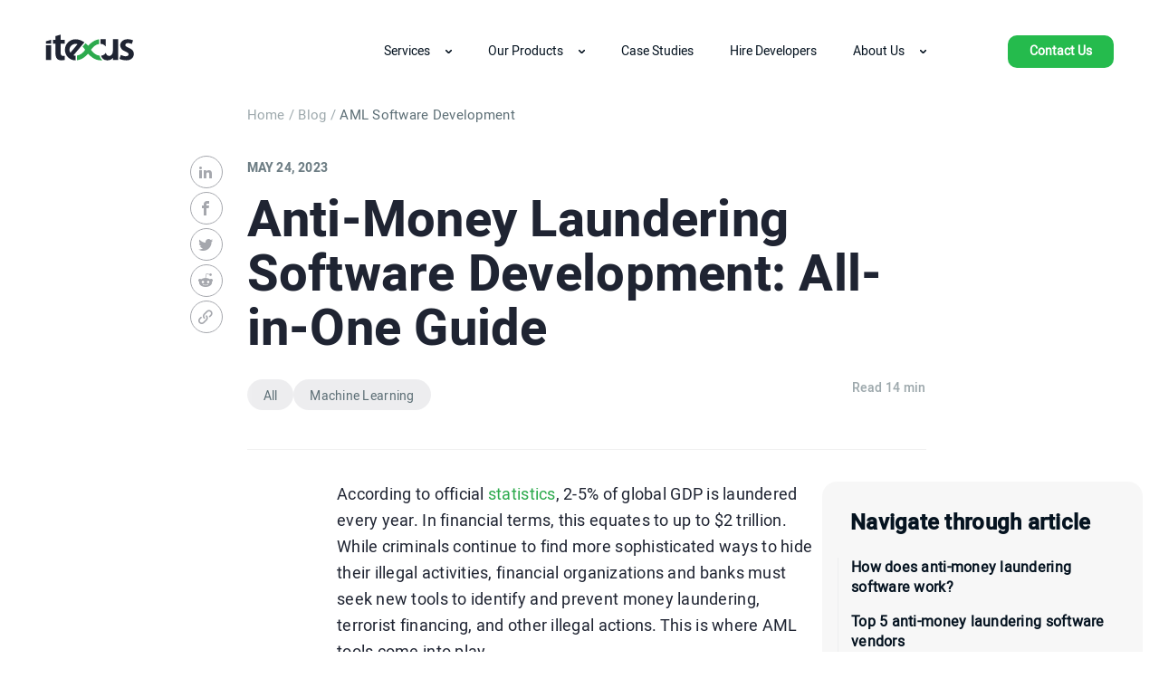

--- FILE ---
content_type: text/html; charset=UTF-8
request_url: https://itexus.com/anti-money-laundering-software-development-all-in-one-guide/
body_size: 56016
content:
<!DOCTYPE html><html dir="ltr" lang="en-US" prefix="og: https://ogp.me/ns#"><head><script>if(navigator.userAgent.match(/MSIE|Internet Explorer/i)||navigator.userAgent.match(/Trident\/7\..*?rv:11/i)){let e=document.location.href;if(!e.match(/[?&]nonitro/)){if(e.indexOf("?")==-1){if(e.indexOf("#")==-1){document.location.href=e+"?nonitro=1"}else{document.location.href=e.replace("#","?nonitro=1#")}}else{if(e.indexOf("#")==-1){document.location.href=e+"&nonitro=1"}else{document.location.href=e.replace("#","&nonitro=1#")}}}}</script><link rel="preconnect" href="https://itexus.com" /><link rel="preconnect" href="https://cdn-ilealml.nitrocdn.com" /><link rel="preconnect" href="https://js-eu1.hs-scripts.com" /><link rel="preconnect" href="https://www.googletagmanager.com" /><meta charset="UTF-8" /><meta http-equiv="X-UA-Compatible" content="IE=edge" /><meta name="format-detection" content="telephone=no" /><meta name="viewport" content="width=device-width, initial-scale=1.0, maximum-scale=6.0, user-scalable=yes" /><meta name="google-site-verification" content="FLiMzDdJNf6qSvESxT1uuQVubwzZBZCOtVD2qLD-MJo" /><meta name="yandex-verification" content="6c3580ceb4fccae5" /><title>Anti-Money Laundering Software Development: All-in-One Guide - Itexus</title><meta name="description" content="According to official statistics, 2-5% of global GDP is laundered every year. In financial terms, this equates to up to $2 trillion. While criminals continue to find more sophisticated ways to hide their illegal activities, financial organizations and banks must seek new tools to identify and prevent money laundering, terrorist financing, and other illegal actions." /><meta name="robots" content="max-image-preview:large" /><meta name="author" content="Itexus Team" /><meta name="generator" content="All in One SEO (AIOSEO) 4.8.3.2" /><meta property="og:locale" content="en_US" /><meta property="og:site_name" content="Itexus - Custom Software / Apps Development Company" /><meta property="og:type" content="article" /><meta property="og:title" content="Anti-Money Laundering Software Development: All-in-One Guide - Itexus" /><meta property="og:description" content="According to official statistics, 2-5% of global GDP is laundered every year. In financial terms, this equates to up to $2 trillion. While criminals continue to find more sophisticated ways to hide their illegal activities, financial organizations and banks must seek new tools to identify and prevent money laundering, terrorist financing, and other illegal actions." /><meta property="og:url" content="https://itexus.com/anti-money-laundering-software-development-all-in-one-guide/" /><meta property="article:published_time" content="2023-05-24T09:12:14+00:00" /><meta property="article:modified_time" content="2023-05-24T09:12:18+00:00" /><meta name="twitter:card" content="summary_large_image" /><meta name="twitter:title" content="Anti-Money Laundering Software Development: All-in-One Guide - Itexus" /><meta name="twitter:description" content="According to official statistics, 2-5% of global GDP is laundered every year. In financial terms, this equates to up to $2 trillion. While criminals continue to find more sophisticated ways to hide their illegal activities, financial organizations and banks must seek new tools to identify and prevent money laundering, terrorist financing, and other illegal actions." /><meta name="generator" content="WordPress 6.2.2" /><meta name="msapplication-TileImage" content="https://itexus.com/wp-content/uploads/2022/10/cropped-android-chrome-512x512-1-270x270.png" /><meta name="generator" content="NitroPack" /><script>var NPSH,NitroScrollHelper;NPSH=NitroScrollHelper=function(){let e=null;const o=window.sessionStorage.getItem("nitroScrollPos");function t(){let e=JSON.parse(window.sessionStorage.getItem("nitroScrollPos"))||{};if(typeof e!=="object"){e={}}e[document.URL]=window.scrollY;window.sessionStorage.setItem("nitroScrollPos",JSON.stringify(e))}window.addEventListener("scroll",function(){if(e!==null){clearTimeout(e)}e=setTimeout(t,200)},{passive:true});let r={};r.getScrollPos=()=>{if(!o){return 0}const e=JSON.parse(o);return e[document.URL]||0};r.isScrolled=()=>{return r.getScrollPos()>document.documentElement.clientHeight*.5};return r}();</script><script>(function(){var a=false;var e=document.documentElement.classList;var i=navigator.userAgent.toLowerCase();var n=["android","iphone","ipad"];var r=n.length;var o;var d=null;for(var t=0;t<r;t++){o=n[t];if(i.indexOf(o)>-1)d=o;if(e.contains(o)){a=true;e.remove(o)}}if(a&&d){e.add(d);if(d=="iphone"||d=="ipad"){e.add("ios")}}})();</script><script type="text/worker" id="nitro-web-worker">var preloadRequests=0;var remainingCount={};var baseURI="";self.onmessage=function(e){switch(e.data.cmd){case"RESOURCE_PRELOAD":var o=e.data.requestId;remainingCount[o]=0;e.data.resources.forEach(function(e){preload(e,function(o){return function(){console.log(o+" DONE: "+e);if(--remainingCount[o]==0){self.postMessage({cmd:"RESOURCE_PRELOAD",requestId:o})}}}(o));remainingCount[o]++});break;case"SET_BASEURI":baseURI=e.data.uri;break}};async function preload(e,o){if(typeof URL!=="undefined"&&baseURI){try{var a=new URL(e,baseURI);e=a.href}catch(e){console.log("Worker error: "+e.message)}}console.log("Preloading "+e);try{var n=new Request(e,{mode:"no-cors",redirect:"follow"});await fetch(n);o()}catch(a){console.log(a);var r=new XMLHttpRequest;r.responseType="blob";r.onload=o;r.onerror=o;r.open("GET",e,true);r.send()}}</script><script>window.addEventListener('load', function() {
                let div = document.createElement('div');
                div.innerHTML = document.querySelector('#nitro-fonts-wrapper').textContent;
                document.body.appendChild(div);
            })</script><script id="nprl">(()=>{if(window.NPRL!=undefined)return;(function(e){var t=e.prototype;t.after||(t.after=function(){var e,t=arguments,n=t.length,r=0,i=this,o=i.parentNode,a=Node,c=String,u=document;if(o!==null){while(r<n){(e=t[r])instanceof a?(i=i.nextSibling)!==null?o.insertBefore(e,i):o.appendChild(e):o.appendChild(u.createTextNode(c(e)));++r}}})})(Element);var e,t;e=t=function(){var t=false;var r=window.URL||window.webkitURL;var i=false;var o=true;var a=2;var c=null;var u=null;var d=true;var s=window.nitroGtmExcludes!=undefined;var l=s?JSON.parse(atob(window.nitroGtmExcludes)).map(e=>new RegExp(e)):[];var f;var m;var v=null;var p=null;var g=null;var h={touch:["touchmove","touchend"],default:["mousemove","click","keydown","wheel"]};var E=true;var y=[];var w=false;var b=[];var S=0;var N=0;var L=false;var T=0;var R=null;var O=false;var A=false;var C=false;var P=[];var I=[];var M=[];var k=[];var x=false;var _={};var j=new Map;var B="noModule"in HTMLScriptElement.prototype;var q=requestAnimationFrame||mozRequestAnimationFrame||webkitRequestAnimationFrame||msRequestAnimationFrame;const D="gtm.js?id=";function H(e,t){if(!_[e]){_[e]=[]}_[e].push(t)}function U(e,t){if(_[e]){var n=0,r=_[e];for(var n=0;n<r.length;n++){r[n].call(this,t)}}}function Y(){(function(e,t){var r=null;var i=function(e){r(e)};var o=null;var a={};var c=null;var u=null;var d=0;e.addEventListener(t,function(r){if(["load","DOMContentLoaded"].indexOf(t)!=-1){if(u){Q(function(){e.triggerNitroEvent(t)})}c=true}else if(t=="readystatechange"){d++;n.ogReadyState=d==1?"interactive":"complete";if(u&&u>=d){n.documentReadyState=n.ogReadyState;Q(function(){e.triggerNitroEvent(t)})}}});e.addEventListener(t+"Nitro",function(e){if(["load","DOMContentLoaded"].indexOf(t)!=-1){if(!c){e.preventDefault();e.stopImmediatePropagation()}else{}u=true}else if(t=="readystatechange"){u=n.documentReadyState=="interactive"?1:2;if(d<u){e.preventDefault();e.stopImmediatePropagation()}}});switch(t){case"load":o="onload";break;case"readystatechange":o="onreadystatechange";break;case"pageshow":o="onpageshow";break;default:o=null;break}if(o){Object.defineProperty(e,o,{get:function(){return r},set:function(n){if(typeof n!=="function"){r=null;e.removeEventListener(t+"Nitro",i)}else{if(!r){e.addEventListener(t+"Nitro",i)}r=n}}})}Object.defineProperty(e,"addEventListener"+t,{value:function(r){if(r!=t||!n.startedScriptLoading||document.currentScript&&document.currentScript.hasAttribute("nitro-exclude")){}else{arguments[0]+="Nitro"}e.ogAddEventListener.apply(e,arguments);a[arguments[1]]=arguments[0]}});Object.defineProperty(e,"removeEventListener"+t,{value:function(t){var n=a[arguments[1]];arguments[0]=n;e.ogRemoveEventListener.apply(e,arguments)}});Object.defineProperty(e,"triggerNitroEvent"+t,{value:function(t,n){n=n||e;var r=new Event(t+"Nitro",{bubbles:true});r.isNitroPack=true;Object.defineProperty(r,"type",{get:function(){return t},set:function(){}});Object.defineProperty(r,"target",{get:function(){return n},set:function(){}});e.dispatchEvent(r)}});if(typeof e.triggerNitroEvent==="undefined"){(function(){var t=e.addEventListener;var n=e.removeEventListener;Object.defineProperty(e,"ogAddEventListener",{value:t});Object.defineProperty(e,"ogRemoveEventListener",{value:n});Object.defineProperty(e,"addEventListener",{value:function(n){var r="addEventListener"+n;if(typeof e[r]!=="undefined"){e[r].apply(e,arguments)}else{t.apply(e,arguments)}},writable:true});Object.defineProperty(e,"removeEventListener",{value:function(t){var r="removeEventListener"+t;if(typeof e[r]!=="undefined"){e[r].apply(e,arguments)}else{n.apply(e,arguments)}}});Object.defineProperty(e,"triggerNitroEvent",{value:function(t,n){var r="triggerNitroEvent"+t;if(typeof e[r]!=="undefined"){e[r].apply(e,arguments)}}})})()}}).apply(null,arguments)}Y(window,"load");Y(window,"pageshow");Y(window,"DOMContentLoaded");Y(document,"DOMContentLoaded");Y(document,"readystatechange");try{var F=new Worker(r.createObjectURL(new Blob([document.getElementById("nitro-web-worker").textContent],{type:"text/javascript"})))}catch(e){var F=new Worker("data:text/javascript;base64,"+btoa(document.getElementById("nitro-web-worker").textContent))}F.onmessage=function(e){if(e.data.cmd=="RESOURCE_PRELOAD"){U(e.data.requestId,e)}};if(typeof document.baseURI!=="undefined"){F.postMessage({cmd:"SET_BASEURI",uri:document.baseURI})}var G=function(e){if(--S==0){Q(K)}};var W=function(e){e.target.removeEventListener("load",W);e.target.removeEventListener("error",W);e.target.removeEventListener("nitroTimeout",W);if(e.type!="nitroTimeout"){clearTimeout(e.target.nitroTimeout)}if(--N==0&&S==0){Q(J)}};var X=function(e){var t=e.textContent;try{var n=r.createObjectURL(new Blob([t.replace(/^(?:<!--)?(.*?)(?:-->)?$/gm,"$1")],{type:"text/javascript"}))}catch(e){var n="data:text/javascript;base64,"+btoa(t.replace(/^(?:<!--)?(.*?)(?:-->)?$/gm,"$1"))}return n};var K=function(){n.documentReadyState="interactive";document.triggerNitroEvent("readystatechange");document.triggerNitroEvent("DOMContentLoaded");if(window.pageYOffset||window.pageXOffset){window.dispatchEvent(new Event("scroll"))}A=true;Q(function(){if(N==0){Q(J)}Q($)})};var J=function(){if(!A||O)return;O=true;R.disconnect();en();n.documentReadyState="complete";document.triggerNitroEvent("readystatechange");window.triggerNitroEvent("load",document);window.triggerNitroEvent("pageshow",document);if(window.pageYOffset||window.pageXOffset||location.hash){let e=typeof history.scrollRestoration!=="undefined"&&history.scrollRestoration=="auto";if(e&&typeof NPSH!=="undefined"&&NPSH.getScrollPos()>0&&window.pageYOffset>document.documentElement.clientHeight*.5){window.scrollTo(0,NPSH.getScrollPos())}else if(location.hash){try{let e=document.querySelector(location.hash);if(e){e.scrollIntoView()}}catch(e){}}}var e=null;if(a==1){e=eo}else{e=eu}Q(e)};var Q=function(e){setTimeout(e,0)};var V=function(e){if(e.type=="touchend"||e.type=="click"){g=e}};var $=function(){if(d&&g){setTimeout(function(e){return function(){var t=function(e,t,n){var r=new Event(e,{bubbles:true,cancelable:true});if(e=="click"){r.clientX=t;r.clientY=n}else{r.touches=[{clientX:t,clientY:n}]}return r};var n;if(e.type=="touchend"){var r=e.changedTouches[0];n=document.elementFromPoint(r.clientX,r.clientY);n.dispatchEvent(t("touchstart"),r.clientX,r.clientY);n.dispatchEvent(t("touchend"),r.clientX,r.clientY);n.dispatchEvent(t("click"),r.clientX,r.clientY)}else if(e.type=="click"){n=document.elementFromPoint(e.clientX,e.clientY);n.dispatchEvent(t("click"),e.clientX,e.clientY)}}}(g),150);g=null}};var z=function(e){if(e.tagName=="SCRIPT"&&!e.hasAttribute("data-nitro-for-id")&&!e.hasAttribute("nitro-document-write")||e.tagName=="IMG"&&(e.hasAttribute("src")||e.hasAttribute("srcset"))||e.tagName=="IFRAME"&&e.hasAttribute("src")||e.tagName=="LINK"&&e.hasAttribute("href")&&e.hasAttribute("rel")&&e.getAttribute("rel")=="stylesheet"){if(e.tagName==="IFRAME"&&e.src.indexOf("about:blank")>-1){return}var t="";switch(e.tagName){case"LINK":t=e.href;break;case"IMG":if(k.indexOf(e)>-1)return;t=e.srcset||e.src;break;default:t=e.src;break}var n=e.getAttribute("type");if(!t&&e.tagName!=="SCRIPT")return;if((e.tagName=="IMG"||e.tagName=="LINK")&&(t.indexOf("data:")===0||t.indexOf("blob:")===0))return;if(e.tagName=="SCRIPT"&&n&&n!=="text/javascript"&&n!=="application/javascript"){if(n!=="module"||!B)return}if(e.tagName==="SCRIPT"){if(k.indexOf(e)>-1)return;if(e.noModule&&B){return}let t=null;if(document.currentScript){if(document.currentScript.src&&document.currentScript.src.indexOf(D)>-1){t=document.currentScript}if(document.currentScript.hasAttribute("data-nitro-gtm-id")){e.setAttribute("data-nitro-gtm-id",document.currentScript.getAttribute("data-nitro-gtm-id"))}}else if(window.nitroCurrentScript){if(window.nitroCurrentScript.src&&window.nitroCurrentScript.src.indexOf(D)>-1){t=window.nitroCurrentScript}}if(t&&s){let n=false;for(const t of l){n=e.src?t.test(e.src):t.test(e.textContent);if(n){break}}if(!n){e.type="text/googletagmanagerscript";let n=t.hasAttribute("data-nitro-gtm-id")?t.getAttribute("data-nitro-gtm-id"):t.id;if(!j.has(n)){j.set(n,[])}let r=j.get(n);r.push(e);return}}if(!e.src){if(e.textContent.length>0){e.textContent+="\n;if(document.currentScript.nitroTimeout) {clearTimeout(document.currentScript.nitroTimeout);}; setTimeout(function() { this.dispatchEvent(new Event('load')); }.bind(document.currentScript), 0);"}else{return}}else{}k.push(e)}if(!e.hasOwnProperty("nitroTimeout")){N++;e.addEventListener("load",W,true);e.addEventListener("error",W,true);e.addEventListener("nitroTimeout",W,true);e.nitroTimeout=setTimeout(function(){console.log("Resource timed out",e);e.dispatchEvent(new Event("nitroTimeout"))},5e3)}}};var Z=function(e){if(e.hasOwnProperty("nitroTimeout")&&e.nitroTimeout){clearTimeout(e.nitroTimeout);e.nitroTimeout=null;e.dispatchEvent(new Event("nitroTimeout"))}};document.documentElement.addEventListener("load",function(e){if(e.target.tagName=="SCRIPT"||e.target.tagName=="IMG"){k.push(e.target)}},true);document.documentElement.addEventListener("error",function(e){if(e.target.tagName=="SCRIPT"||e.target.tagName=="IMG"){k.push(e.target)}},true);var ee=["appendChild","replaceChild","insertBefore","prepend","append","before","after","replaceWith","insertAdjacentElement"];var et=function(){if(s){window._nitro_setTimeout=window.setTimeout;window.setTimeout=function(e,t,...n){let r=document.currentScript||window.nitroCurrentScript;if(!r||r.src&&r.src.indexOf(D)==-1){return window._nitro_setTimeout.call(window,e,t,...n)}return window._nitro_setTimeout.call(window,function(e,t){return function(...n){window.nitroCurrentScript=e;t(...n)}}(r,e),t,...n)}}ee.forEach(function(e){HTMLElement.prototype["og"+e]=HTMLElement.prototype[e];HTMLElement.prototype[e]=function(...t){if(this.parentNode||this===document.documentElement){switch(e){case"replaceChild":case"insertBefore":t.pop();break;case"insertAdjacentElement":t.shift();break}t.forEach(function(e){if(!e)return;if(e.tagName=="SCRIPT"){z(e)}else{if(e.children&&e.children.length>0){e.querySelectorAll("script").forEach(z)}}})}return this["og"+e].apply(this,arguments)}})};var en=function(){if(s&&typeof window._nitro_setTimeout==="function"){window.setTimeout=window._nitro_setTimeout}ee.forEach(function(e){HTMLElement.prototype[e]=HTMLElement.prototype["og"+e]})};var er=async function(){if(o){ef(f);ef(V);if(v){clearTimeout(v);v=null}}if(T===1){L=true;return}else if(T===0){T=-1}n.startedScriptLoading=true;Object.defineProperty(document,"readyState",{get:function(){return n.documentReadyState},set:function(){}});var e=document.documentElement;var t={attributes:true,attributeFilter:["src"],childList:true,subtree:true};R=new MutationObserver(function(e,t){e.forEach(function(e){if(e.type=="childList"&&e.addedNodes.length>0){e.addedNodes.forEach(function(e){if(!document.documentElement.contains(e)){return}if(e.tagName=="IMG"||e.tagName=="IFRAME"||e.tagName=="LINK"){z(e)}})}if(e.type=="childList"&&e.removedNodes.length>0){e.removedNodes.forEach(function(e){if(e.tagName=="IFRAME"||e.tagName=="LINK"){Z(e)}})}if(e.type=="attributes"){var t=e.target;if(!document.documentElement.contains(t)){return}if(t.tagName=="IFRAME"||t.tagName=="LINK"||t.tagName=="IMG"||t.tagName=="SCRIPT"){z(t)}}})});R.observe(e,t);if(!s){et()}await Promise.all(P);var r=b.shift();var i=null;var a=false;while(r){var c;var u=JSON.parse(atob(r.meta));var d=u.delay;if(r.type=="inline"){var l=document.getElementById(r.id);if(l){l.remove()}else{r=b.shift();continue}c=X(l);if(c===false){r=b.shift();continue}}else{c=r.src}if(!a&&r.type!="inline"&&(typeof u.attributes.async!="undefined"||typeof u.attributes.defer!="undefined")){if(i===null){i=r}else if(i===r){a=true}if(!a){b.push(r);r=b.shift();continue}}var m=document.createElement("script");m.src=c;m.setAttribute("data-nitro-for-id",r.id);for(var p in u.attributes){try{if(u.attributes[p]===false){m.setAttribute(p,"")}else{m.setAttribute(p,u.attributes[p])}}catch(e){console.log("Error while setting script attribute",m,e)}}m.async=false;if(u.canonicalLink!=""&&Object.getOwnPropertyDescriptor(m,"src")?.configurable!==false){(e=>{Object.defineProperty(m,"src",{get:function(){return e.canonicalLink},set:function(){}})})(u)}if(d){setTimeout((function(e,t){var n=document.querySelector("[data-nitro-marker-id='"+t+"']");if(n){n.after(e)}else{document.head.appendChild(e)}}).bind(null,m,r.id),d)}else{m.addEventListener("load",G);m.addEventListener("error",G);if(!m.noModule||!B){S++}var g=document.querySelector("[data-nitro-marker-id='"+r.id+"']");if(g){Q(function(e,t){return function(){e.after(t)}}(g,m))}else{Q(function(e){return function(){document.head.appendChild(e)}}(m))}}r=b.shift()}};var ei=function(){var e=document.getElementById("nitro-deferred-styles");var t=document.createElement("div");t.innerHTML=e.textContent;return t};var eo=async function(e){isPreload=e&&e.type=="NitroPreload";if(!isPreload){T=-1;E=false;if(o){ef(f);ef(V);if(v){clearTimeout(v);v=null}}}if(w===false){var t=ei();let e=t.querySelectorAll('style,link[rel="stylesheet"]');w=e.length;if(w){let e=document.getElementById("nitro-deferred-styles-marker");e.replaceWith.apply(e,t.childNodes)}else if(isPreload){Q(ed)}else{es()}}else if(w===0&&!isPreload){es()}};var ea=function(){var e=ei();var t=e.childNodes;var n;var r=[];for(var i=0;i<t.length;i++){n=t[i];if(n.href){r.push(n.href)}}var o="css-preload";H(o,function(e){eo(new Event("NitroPreload"))});if(r.length){F.postMessage({cmd:"RESOURCE_PRELOAD",resources:r,requestId:o})}else{Q(function(){U(o)})}};var ec=function(){if(T===-1)return;T=1;var e=[];var t,n;for(var r=0;r<b.length;r++){t=b[r];if(t.type!="inline"){if(t.src){n=JSON.parse(atob(t.meta));if(n.delay)continue;if(n.attributes.type&&n.attributes.type=="module"&&!B)continue;e.push(t.src)}}}if(e.length){var i="js-preload";H(i,function(e){T=2;if(L){Q(er)}});F.postMessage({cmd:"RESOURCE_PRELOAD",resources:e,requestId:i})}};var eu=function(){while(I.length){style=I.shift();if(style.hasAttribute("nitropack-onload")){style.setAttribute("onload",style.getAttribute("nitropack-onload"));Q(function(e){return function(){e.dispatchEvent(new Event("load"))}}(style))}}while(M.length){style=M.shift();if(style.hasAttribute("nitropack-onerror")){style.setAttribute("onerror",style.getAttribute("nitropack-onerror"));Q(function(e){return function(){e.dispatchEvent(new Event("error"))}}(style))}}};var ed=function(){if(!x){if(i){Q(function(){var e=document.getElementById("nitro-critical-css");if(e){e.remove()}})}x=true;onStylesLoadEvent=new Event("NitroStylesLoaded");onStylesLoadEvent.isNitroPack=true;window.dispatchEvent(onStylesLoadEvent)}};var es=function(){if(a==2){Q(er)}else{eu()}};var el=function(e){m.forEach(function(t){document.addEventListener(t,e,true)})};var ef=function(e){m.forEach(function(t){document.removeEventListener(t,e,true)})};if(s){et()}return{setAutoRemoveCriticalCss:function(e){i=e},registerScript:function(e,t,n){b.push({type:"remote",src:e,id:t,meta:n})},registerInlineScript:function(e,t){b.push({type:"inline",id:e,meta:t})},registerStyle:function(e,t,n){y.push({href:e,rel:t,media:n})},onLoadStyle:function(e){I.push(e);if(w!==false&&--w==0){Q(ed);if(E){E=false}else{es()}}},onErrorStyle:function(e){M.push(e);if(w!==false&&--w==0){Q(ed);if(E){E=false}else{es()}}},loadJs:function(e,t){if(!e.src){var n=X(e);if(n!==false){e.src=n;e.textContent=""}}if(t){Q(function(e,t){return function(){e.after(t)}}(t,e))}else{Q(function(e){return function(){document.head.appendChild(e)}}(e))}},loadQueuedResources:async function(){window.dispatchEvent(new Event("NitroBootStart"));if(p){clearTimeout(p);p=null}window.removeEventListener("load",e.loadQueuedResources);f=a==1?er:eo;if(!o||g){Q(f)}else{if(navigator.userAgent.indexOf(" Edge/")==-1){ea();H("css-preload",ec)}el(f);if(u){if(c){v=setTimeout(f,c)}}else{}}},fontPreload:function(e){var t="critical-fonts";H(t,function(e){document.getElementById("nitro-critical-fonts").type="text/css"});F.postMessage({cmd:"RESOURCE_PRELOAD",resources:e,requestId:t})},boot:function(){if(t)return;t=true;C=typeof NPSH!=="undefined"&&NPSH.isScrolled();let n=document.prerendering;if(location.hash||C||n){o=false}m=h.default.concat(h.touch);p=setTimeout(e.loadQueuedResources,1500);el(V);if(C){e.loadQueuedResources()}else{window.addEventListener("load",e.loadQueuedResources)}},addPrerequisite:function(e){P.push(e)},getTagManagerNodes:function(e){if(!e)return j;return j.get(e)??[]}}}();var n,r;n=r=function(){var t=document.write;return{documentWrite:function(n,r){if(n&&n.hasAttribute("nitro-exclude")){return t.call(document,r)}var i=null;if(n.documentWriteContainer){i=n.documentWriteContainer}else{i=document.createElement("span");n.documentWriteContainer=i}var o=null;if(n){if(n.hasAttribute("data-nitro-for-id")){o=document.querySelector('template[data-nitro-marker-id="'+n.getAttribute("data-nitro-for-id")+'"]')}else{o=n}}i.innerHTML+=r;i.querySelectorAll("script").forEach(function(e){e.setAttribute("nitro-document-write","")});if(!i.parentNode){if(o){o.parentNode.insertBefore(i,o)}else{document.body.appendChild(i)}}var a=document.createElement("span");a.innerHTML=r;var c=a.querySelectorAll("script");if(c.length){c.forEach(function(t){var n=t.getAttributeNames();var r=document.createElement("script");n.forEach(function(e){r.setAttribute(e,t.getAttribute(e))});r.async=false;if(!t.src&&t.textContent){r.textContent=t.textContent}e.loadJs(r,o)})}},TrustLogo:function(e,t){var n=document.getElementById(e);var r=document.createElement("img");r.src=t;n.parentNode.insertBefore(r,n)},documentReadyState:"loading",ogReadyState:document.readyState,startedScriptLoading:false,loadScriptDelayed:function(e,t){setTimeout(function(){var t=document.createElement("script");t.src=e;document.head.appendChild(t)},t)}}}();document.write=function(e){n.documentWrite(document.currentScript,e)};document.writeln=function(e){n.documentWrite(document.currentScript,e+"\n")};window.NPRL=e;window.NitroResourceLoader=t;window.NPh=n;window.NitroPackHelper=r})();</script><style type="text/css" id="nitro-critical-css">body{--wp--preset--color--black:#000;--wp--preset--color--cyan-bluish-gray:#abb8c3;--wp--preset--color--white:#fff;--wp--preset--color--pale-pink:#f78da7;--wp--preset--color--vivid-red:#cf2e2e;--wp--preset--color--luminous-vivid-orange:#ff6900;--wp--preset--color--luminous-vivid-amber:#fcb900;--wp--preset--color--light-green-cyan:#7bdcb5;--wp--preset--color--vivid-green-cyan:#00d084;--wp--preset--color--pale-cyan-blue:#8ed1fc;--wp--preset--color--vivid-cyan-blue:#0693e3;--wp--preset--color--vivid-purple:#9b51e0;--wp--preset--color--itx-gb-color-palette-accent:var(--itx-color-accent);--wp--preset--color--itx-gb-color-palette-accent-transparent:var(--itx-color-accent-A90);--wp--preset--color--itx-gb-color-palette-accent-hover:var(--itx-color-accent-hover);--wp--preset--color--itx-gb-color-palette-accent-active:var(--itx-color-accent-active);--wp--preset--color--itx-gb-color-palette-accent-focus:var(--itx-color-accent-focus);--wp--preset--color--transparent:rgba(0,0,0,0);--wp--preset--color--itx-gb-color-palette-white:var(--itx-color-white);--wp--preset--color--itx-gb-color-palette-gray-light:var(--itx-color-gray-light);--wp--preset--color--itx-gb-color-palette-gray:var(--itx-color-gray);--wp--preset--color--itx-gb-color-palette-black:var(--itx-color-black);--wp--preset--color--itx-gb-color-palette-black-text:var(--itx-color-text-default);--wp--preset--color--itx-gb-color-palette-light-black-text:var(--itx-color-text-light);--wp--preset--gradient--vivid-cyan-blue-to-vivid-purple:linear-gradient(135deg,rgba(6,147,227,1) 0%,#9b51e0 100%);--wp--preset--gradient--light-green-cyan-to-vivid-green-cyan:linear-gradient(135deg,#7adcb4 0%,#00d082 100%);--wp--preset--gradient--luminous-vivid-amber-to-luminous-vivid-orange:linear-gradient(135deg,rgba(252,185,0,1) 0%,rgba(255,105,0,1) 100%);--wp--preset--gradient--luminous-vivid-orange-to-vivid-red:linear-gradient(135deg,rgba(255,105,0,1) 0%,#cf2e2e 100%);--wp--preset--gradient--very-light-gray-to-cyan-bluish-gray:linear-gradient(135deg,#eee 0%,#a9b8c3 100%);--wp--preset--gradient--cool-to-warm-spectrum:linear-gradient(135deg,#4aeadc 0%,#9778d1 20%,#cf2aba 40%,#ee2c82 60%,#fb6962 80%,#fef84c 100%);--wp--preset--gradient--blush-light-purple:linear-gradient(135deg,#ffceec 0%,#9896f0 100%);--wp--preset--gradient--blush-bordeaux:linear-gradient(135deg,#fecda5 0%,#fe2d2d 50%,#6b003e 100%);--wp--preset--gradient--luminous-dusk:linear-gradient(135deg,#ffcb70 0%,#c751c0 50%,#4158d0 100%);--wp--preset--gradient--pale-ocean:linear-gradient(135deg,#fff5cb 0%,#b6e3d4 50%,#33a7b5 100%);--wp--preset--gradient--electric-grass:linear-gradient(135deg,#caf880 0%,#71ce7e 100%);--wp--preset--gradient--midnight:linear-gradient(135deg,#020381 0%,#2874fc 100%);--wp--preset--gradient--itx-gb-gradient-palette-a-0-w-50-a-100:linear-gradient(89deg,#2caa4d .04%,rgba(48,173,80,80%) 36%,rgba(64,196,98,80%) 53%,rgba(44,170,77,90%) 70%,#2caa4d 100%);--wp--preset--gradient--itx-gb-gradient-palette-a-50-t-100:linear-gradient(89deg,#2caa4d .04%,rgba(48,173,80,80%) 50%,rgba(44,170,77,50%) 60%,rgba(44,170,77,30%) 70%,rgba(44,170,77,20%) 100%);--wp--preset--gradient--itx-gb-gradient-palette-g-50-t-100:linear-gradient(135deg,#eeee26 0%,#eee 34%,rgba(237,237,237,.12) 57%,rgba(238,238,238,0) 100%);--wp--preset--gradient--itx-gb-gradient-palette-tester:linear-gradient(135deg,rgba(252,185,0,1) 0%,rgba(255,105,0,1) 100%);--wp--preset--duotone--dark-grayscale:url("#wp-duotone-dark-grayscale");--wp--preset--duotone--grayscale:url("#wp-duotone-grayscale");--wp--preset--duotone--purple-yellow:url("#wp-duotone-purple-yellow");--wp--preset--duotone--blue-red:url("#wp-duotone-blue-red");--wp--preset--duotone--midnight:url("#wp-duotone-midnight");--wp--preset--duotone--magenta-yellow:url("#wp-duotone-magenta-yellow");--wp--preset--duotone--purple-green:url("#wp-duotone-purple-green");--wp--preset--duotone--blue-orange:url("#wp-duotone-blue-orange");--wp--preset--font-size--small:13px;--wp--preset--font-size--medium:20px;--wp--preset--font-size--large:36px;--wp--preset--font-size--x-large:42px;--wp--preset--spacing--20:.44rem;--wp--preset--spacing--30:.67rem;--wp--preset--spacing--40:1rem;--wp--preset--spacing--50:1.5rem;--wp--preset--spacing--60:2.25rem;--wp--preset--spacing--70:3.38rem;--wp--preset--spacing--80:5.06rem;--wp--preset--shadow--natural:6px 6px 9px rgba(0,0,0,.2);--wp--preset--shadow--deep:12px 12px 50px rgba(0,0,0,.4);--wp--preset--shadow--sharp:6px 6px 0px rgba(0,0,0,.2);--wp--preset--shadow--outlined:6px 6px 0px -3px rgba(255,255,255,1),6px 6px rgba(0,0,0,1);--wp--preset--shadow--crisp:6px 6px 0px rgba(0,0,0,1)}.header{position:fixed;background-color:#fff;z-index:99999;width:100%;border-bottom:1px solid #f0f0f0}.header .container-blog{display:flex;align-items:center;-webkit-box-pack:justify;-ms-flex-pack:justify;padding-top:6px;padding-bottom:6px}.header .logo{position:relative;z-index:8}.header.new_header_version{position:sticky;background-color:transparent;border-bottom:none;height:84px;top:-30px;margin-bottom:-84px;background-color:transparent}.header.new_header_version.itx_header_white{background-color:#fff}.header__inner{height:54px;position:sticky;top:30px}.header.new_header_version .burger-button{display:none}.header.new_header_version .burger-button::before,.header.new_header_version .burger-button::after,.header.new_header_version .burger-button div{background:white;content:"";display:block;width:20px;height:2px;border-radius:50px}.header.new_header_version.itx_header_white .burger-button::before,.header.new_header_version.itx_header_white .burger-button::after,.header.new_header_version.itx_header_white .burger-button div{background:#051320}.header.new_header_version .header-button{font-size:14px;line-height:22px;font-weight:600;margin-left:70px;padding:7px 24px;border-radius:10px;display:block;text-decoration:none;width:-moz-fit-content;width:fit-content;background-color:#25bb4d;color:#fff;white-space:nowrap;text-align:center}.navbar-menu-wrapper{margin-left:auto}.navbar-menu-wrapper .navbar-menu-inner{width:100%}.navbar-menu-wrapper .new_header_version-menu{display:flex;flex-wrap:nowrap;align-items:center}.navbar-menu-wrapper .new_header_version-menu .menu-item-has-children{position:relative}.navbar-menu-wrapper .new_header_version-menu .menu-item a,.navbar-menu-wrapper .new_header_version-menu .menu-item span{display:block;font-size:14px;line-height:22px;font-weight:400;color:#fff}.navbar-menu-wrapper .new_header_version-menu>.menu-item.menu-item-has-children{display:flex;align-items:center;gap:10px}.navbar-menu-wrapper .new_header_version-menu>.menu-item.menu-item-has-children::after{position:absolute;right:20px;top:calc(50% - 8px);content:"";font-size:14px;font-family:dashicons;font-weight:400;display:inline-block;transform:rotate(0);color:#fff}.navbar-menu-wrapper .new_header_version-menu>.menu-item.menu-item-has-children>span{padding-right:44px}.navbar-menu-wrapper .new_header_version-menu>.menu-item>a,.navbar-menu-wrapper .new_header_version-menu>.menu-item>span{padding:10px 20px}.navbar-menu-wrapper .new_header_version-menu>.menu-item>.sub-menu{position:absolute;top:100%;left:-50%;display:flex;flex-direction:column;gap:12px;width:-moz-max-content;width:max-content;max-width:600px;min-width:200%;box-shadow:0 4px 10px rgba(0,0,0,.1);opacity:0;transform:translate(0,10px);padding:24px 32px;background:#030303;border:1px solid rgba(255,255,255,.2);border-radius:8px;visibility:hidden}.navbar-menu-wrapper .new_header_version-menu>.menu-item.header-grid-menu>.sub-menu{display:grid;grid-template-columns:repeat(2,1fr)}.navbar-menu-wrapper .new_header_version-menu>.menu-item .sub-menu-block-title:not(:first-child){padding-left:10px}.navbar-menu-wrapper .new_header_version-menu>.menu-item .sub-menu-block-title>span{color:#fff;display:none}.navbar-menu-wrapper .new_header_version-menu>.menu-item .sub-menu-block-title>.sub-menu{display:flex;flex-wrap:wrap;gap:14px;padding-left:0;padding-top:0}.navbar-menu-wrapper .new_header_version-menu>.menu-item .sub-menu-block-title>.sub-menu a{font-weight:400}.navbar-menu-wrapper .new_header_version-menu>.menu-item .sub-menu-block-title>.sub-menu>.menu-item{width:100%}::-ms-clear{display:none}.layout-shadow-error{background-color:rgba(0,0,0,.3);bottom:0;display:none;left:0;position:fixed;right:0;top:0;z-index:101}.popup-error{bottom:0;display:none;height:100%;left:0;position:absolute;right:0;top:0;z-index:9999}.popup-default__panel{background-color:#f4f4f4;left:50%;max-width:56rem;height:200px;display:flex;padding:3rem 5rem;position:fixed;text-align:center;top:50%;transform:translate(-50%,-50%);box-shadow:0 1rem 3rem rgba(0,0,0,.3);-webkit-box-shadow:0 1rem 3rem rgba(0,0,0,.3);-webkit-transform:translate(-50%,-50%);width:calc(100% - 44px);border-radius:20px;flex-direction:column;justify-content:center}.popup-default__close{color:#666;font-size:30px;height:3rem;margin:.5rem;position:absolute;right:0;top:4px;width:3rem;opacity:.7}.popup-default__body .message{font-size:1.6rem;letter-spacing:.2px;color:#333}.popup-default__headline{font-size:5rem;line-height:5rem;margin-bottom:2rem;font-family:var(--itx-ff-HB)}.popup-default__body{color:#000;font-size:2.4rem;font-weight:300;line-height:1.2}.popup-default__body p{margin:0 0 1rem 0}.popup-default__body p:last-child{margin-bottom:0}.navbar-menu-wrapper .new_header_version-menu>.menu-item.menu-item-has-children::after{position:absolute;right:20px;height:4px;width:7px;top:calc(50% - 2px);content:"";font-family:none;display:inline-block;transform:rotate(0);color:#fff;background-image:url("https://cdn-ilealml.nitrocdn.com/iADCJgLyHPYRnXrBPFPenSkStEfInuLX/assets/images/optimized/rev-b5c16b3/itexus.com/wp-content/themes/itexus_theme/images/icons/chevron-down-white-header.svg");background-repeat:no-repeat;background-position:center center}.itx_header_white .new_header_version-menu>.menu-item.menu-item-has-children::after{background-image:url("https://cdn-ilealml.nitrocdn.com/iADCJgLyHPYRnXrBPFPenSkStEfInuLX/assets/images/optimized/rev-b5c16b3/itexus.com/wp-content/themes/itexus_theme/images/icons/chevron-down-black.svg")}.itx_header_white .new_header_version-menu>.menu-item>a{color:#051320}.itx_header_white .new_header_version-menu>.menu-item>.sub-menu{background-color:#fff}.itx_header_white .new_header_version-menu .menu-item a,.itx_header_white .new_header_version-menu .menu-item span{color:#051320}.footer__contacts .itx-btn{margin-top:7px;color:var(--itx-color-white)}.footer__contacts p a{display:flex;color:#626670}.footer__contacts div:not(:first-child){margin-top:22px}.footer__container p a{font-weight:400;font-size:12px;line-height:167%;letter-spacing:.01em;color:#1f2432;opacity:.6;margin-bottom:8px}.footer__title{font-weight:600;font-size:16px;line-height:100%;letter-spacing:.01em;color:#363738;margin-bottom:12px}.footer .follow-us{margin-top:20px}.footer .follow-us .social{max-width:190px;width:130px;display:flex;flex-wrap:wrap;margin:0 0 0 -7px}.footer .follow-us .social li{width:33.3333333333%;padding:0 6px;margin-top:5px}.footer .follow-us .social a svg{width:36px;height:36px;fill:#1f2432;opacity:.14}.footer .visible992Block{display:none}.footer .itx-btn{margin-top:40px;opacity:1;padding:14px;width:100%;background-color:#25bb4d;border-radius:10px;font-size:16px;line-height:112%;box-shadow:none;color:#fff;height:48px;display:flex;align-items:center;justify-content:center}.footer .footer__btn-contact{display:none}[class^="icon-"]{font-family:"icomoon" !important;speak:none;font-style:normal;font-weight:normal;font-variant:normal;text-transform:none;line-height:1;-webkit-font-smoothing:antialiased;-moz-osx-font-smoothing:grayscale}.icon-reddit-alien:before{content:""}.icon-link:before{content:""}.icon-facebook:before{content:""}.icon-twitter:before{content:""}.icon-linkedin2:before{content:""}:root{--itx-ff-HR:"Heebo-Regular",sans-serif;--itx-ff-HB:"Heebo-Bold",sans-serif;--itx-ff-HM:"Heebo-Medium",sans-serif;--itx-ff-HL:"Heebo-Light",sans-serif;--itx-font-family:var(--itx-ff-HR);--itx-font-size:10px;--itx-header-height:56px;--itx-general-width:1200px;--itx-color-accent:#2caa4d;--itx-color-accent-A90:rgba(44,170,77,.56);--itx-color-accent-hover:#77b877;--itx-color-accent-active:#4a9958;--itx-color-accent-focus:#57b662;--itx-color-white:#fff;--itx-color-white-A90:rgba(255,255,255,.9);--itx-color-white-A60:rgba(255,255,255,.6);--itx-color-black:#000;--itx-color-black-A90:rgba(0,0,0,.9);--itx-color-black-A60:rgba(0,0,0,.6);--itx-color-gray:rgba(128,128,128,1);--itx-color-gray-x2:#838383;--itx-color-gray-x3:#797c84;--itx-color-gray-x4:#a1a4a1;--itx-color-gray-x5:#c9cbce;--itx-color-gray-light:rgba(246,247,248,1);--itx-color-gray-light-x2:#f1f2f3;--itx-color-gray-light-x3:#f3f3f3;--itx-color-gray-light-x4:#f5f6f8;--itx-color-gray-light-x5:#e4e4e4;--itx-color-gray-black:rgba(143,145,152,.6);--itx-color-shadow-default:rgba(34,60,80,.2);--itx-color-shadow-default-x2:rgba(34,60,80,.8);--itx-color-button-tab:#ffea75;--itx-color-button-s9y-hover:#cdcdcd;--itx-color-text-default:#1f2432;--itx-color-text-dark:#051320;--itx-color-text-gray:#5d6f76;--itx-color-text-gray-light:#9ea9ad;--itx-color-text-black:rgba(53,57,70,.8);--itx-color-text-light:#4c505b;--itx-color-text-bright-light:#72757e;--itx-color-error-soft:#de576b;--itx-shadow:0 0 14px rgba(206,206,206,20%),4px 4px 12px rgba(206,206,206,25%),-4px -4px 12px rgba(206,206,206,25%);--itx-shadow-small:0 0 16px -6px rgba(16,27,30,10%),0 5px 8px -10px rgba(16,27,30,5%),0 8px 8px rgba(16,27,30,4%),0 0px 5px rgba(16,27,30,3%);--itx-shadow-small-light:0 0 1px rgba(16,27,30,10%),0 1px 9px rgba(16,27,30,9%),0 2px 5px 2px rgba(16,27,30,5%),0 3px 6px 1px rgba(16,27,30,5%);--itx-shadow-soft:0 4px 50px rgba(215,215,215,.5);--itx-shadow-soft-hover:0 3px 22px rgba(130,130,130,.3);--itx-title-font-size:clamp(3.2rem,calc(2.325rem + 2.2vw),4.8rem);--itx-title-line-height:clamp(3.4rem,calc(2.125rem + 2.8vw),5.2rem);--itx-font-size-h1:clamp(3.2rem,calc(3.325rem + 2.2vw),5.6rem);--itx-line-height-h1:clamp(3.7rem,calc(3.95rem + 2.3vw),6rem);--itx-font-size-h2:clamp(2.8rem,calc(2.4rem + 1.6vw),4rem);--itx-line-height-h2:clamp(3.1rem,calc(2.8rem + 1.8vw),4.5rem);--itx-font-size-h3:clamp(2.4rem,calc(1.95rem + 1.6vw),3.2rem);--itx-line-height-h3:clamp(2.6rem,calc(2.2rem + 1.8vw),3.8rem);--itx-font-size-h4:clamp(2rem,calc(1.75rem + .75vw),2.2rem);--itx-line-height-h4:clamp(2.4rem,calc(2.25rem + 1.95vw),2.6rem);--itx-font-size-h1-small:clamp(3.2rem,calc(2.325rem + 2.2vw),4.8rem);--itx-line-height-h1-small:clamp(3.6rem,calc(2.95rem + 2.3vw),5.2rem);--itx-title-after-offset:clamp(1rem,calc(.8rem + 1.2vw),2.2rem)}@media screen and (min-width:1000px){.header{--border-color:transparent;--itx-header-height:80px;border-bottom:1px solid var(--border-color) !important}}:root{font-size:var(--itx-font-size);scroll-padding-top:65px;scroll-behavior:smooth}*{margin:0;padding:0;-webkit-box-sizing:border-box;box-sizing:border-box;font-family:var(--itx-ff-HR)}html{font-size:var(--itx-font-size);-webkit-backface-visibility:hidden;backface-visibility:hidden}body{font-family:var(--itx-ff-HR);color:var(--itx-color-text-default);padding:0;margin:0;min-width:200px;overflow-x:hidden;box-sizing:border-box;background:var(--itx-color-white);-webkit-box-sizing:border-box;-webkit-text-size-adjust:none;-webkit-overflow-scrolling:touch}html,body,main,.layout-shadow-error,.popup-error{overflow-x:hidden}body:not(.block-editor-page){font-family:var(--itx-font-family);font-size:18px;line-height:26px}a{outline:none;text-decoration:none;color:var(--itx-color-accent-active)}input{outline:none;-webkit-appearance:none;-moz-appearance:none;appearance:none;border-radius:0;border:none}ul,li{padding:0;margin:0;list-style:none}.container-blog,.general-container{margin:0 auto;max-width:var(--itx-general-width);width:calc(100% - 10rem)}@media (pointer:fine){::-webkit-scrollbar{width:1rem}::-webkit-scrollbar-track{background-color:rgba(228,228,228,.6)}::-webkit-scrollbar-thumb{background-color:var(--itx-color-accent);border-radius:0}body,html{scrollbar-color:var(--itx-color-accent) rgba(228,228,228,.6)}}.header{display:flex;position:fixed;width:100%;height:var(--itx-header-height);background-color:var(--itx-color-white);border-bottom:1px solid #f0f0f0;flex-direction:column;justify-content:center;z-index:999}.header .container-blog{max-width:var(--itx-general-width)}.itx-btn{display:inline-flex;font-weight:500;font-family:var(--itx-ff-HM);font-size:18px;line-height:20px;min-height:48px;padding:10px 36px;text-align:center;align-items:center;justify-content:center;align-content:center;width:fit-content;border-radius:4px;margin:0}.itx-btn_primary{background:var(--itx-color-accent);color:var(--itx-color-white);-webkit-box-shadow:var(--itx-shadow-small);-moz-box-shadow:var(--itx-shadow-small);box-shadow:var(--itx-shadow-small)}.itx-btn_lg{font-size:18px;line-height:19px;min-height:48px;padding:10px 36px;font-family:var(--itx-ff-HB);font-feature-settings:"clig" off,"liga" off}.itx-breadcrumbs-wrapper{width:auto;margin:0;padding-bottom:2.2rem;font-weight:400;font-size:17px;line-height:22px;mix-blend-mode:normal}.itx-breadcrumbs-wrapper a,.itx-breadcrumbs-wrapper a span{text-shadow:0 0 4px transparent;color:inherit}#reading-progress{position:absolute;display:block;top:auto;left:0;bottom:-2px;height:3px;width:0;z-index:1003;background-color:var(--itx-color-accent)}.itx-post{--itx-post-container-width:750px;display:flex;justify-content:center;letter-spacing:.015em;padding-bottom:2rem}.itx-post .itx-post-header{position:relative;padding-bottom:3.5rem;border-bottom:1px solid #f0f0f0;margin-bottom:1.5rem}.itx-post .itx-post-header__breadcrumbs{color:var(--itx-color-text-gray-light);padding-bottom:3.5rem;font-size:15px}.itx-post .itx-post-header__breadcrumbs .current-item{color:var(--itx-color-text-gray)}.itx-post .itx-post-header__breadcrumbs a,.itx-post .itx-post-header__breadcrumbs span{color:var(--itx-color-text-gray-light)}@media screen and (max-width:767.99px){.itx-post .itx-post-header__breadcrumbs{padding-bottom:2rem}}.itx-post .itx-post-header__publish-date{margin-bottom:1.5rem;text-transform:uppercase}@media screen and (max-width:767.99px){.itx-post .itx-post-header__publish-date{display:none}}.itx-post .itx-post-header__title{font-family:var(--itx-ff-HB)}@media screen and (min-width:340px){.itx-post .itx-post-header__title{font-size:var(--itx-font-size-h1);line-height:var(--itx-line-height-h1)}}@media screen and (max-width:339.99px){.itx-post .itx-post-header__title{font-size:var(--itx-font-size-h1-small);line-height:var(--itx-line-height-h1-small)}}.itx-post .itx-post-header__details{display:flex;justify-content:space-between;flex-wrap:nowrap;flex-direction:row;position:relative;gap:1.5rem}.itx-post .itx-post-header__details:before,.itx-post .itx-post-header__details:after{content:"";display:block;position:absolute;z-index:2;width:20px;height:54px;top:0}.itx-post .itx-post-header__details:before{left:0;margin-left:-15px;background:linear-gradient(90deg,#fff 0%,transparent 25%,transparent 100%),linear-gradient(90deg,#fff,transparent)}.itx-post .itx-post-header__details:after{right:150px;margin-right:-15px;background:linear-gradient(-90deg,#fff 0%,transparent 25%,transparent 100%),linear-gradient(-90deg,#fff,transparent)}@media screen and (max-width:767.99px){.itx-post .itx-post-header__details{align-items:stretch;flex-wrap:nowrap;flex-direction:column;gap:1.5rem}.itx-post .itx-post-header__details:after{right:0;margin-right:-15px;background:linear-gradient(-90deg,#fff 0%,transparent 25%,transparent 100%),linear-gradient(-90deg,#fff,transparent)}}.itx-post .itx-post-header__read{display:flex;justify-content:flex-end;flex-direction:row;align-items:center;flex-wrap:nowrap;height:34px;min-width:9rem;padding-top:2px;font:500 14px/120% var(--itx-ff-HM);color:var(--itx-color-text-gray-light)}.itx-post .itx-post-header__read-time{font:500 14px/120% var(--itx-ff-HM)}@media screen and (max-width:767.99px){.itx-post .itx-post-header__read{justify-content:space-between}}@media screen and (min-width:768px){.itx-post .itx-post-header__read-date{display:none}}@media screen and (min-width:768px){.itx-post .itx-post-header{margin-top:calc(var(--itx-header-height) + 6rem)}}@media screen and (max-width:767.99px){.itx-post .itx-post-header{margin-top:0;padding-bottom:.5rem}}.itx-post .itx-cat-tags{display:flex}.itx-post .itx-cat-tags--row{justify-content:flex-start;align-items:center;overflow-x:auto;padding:.8rem 3rem .8rem 15px;transform:translateX(-15px)}.itx-post .itx-cat-tags::-webkit-scrollbar{height:3px}.itx-post .itx-cat-tags::-webkit-scrollbar-track{background-color:transparent}.itx-post .itx-cat-tags::-webkit-scrollbar-thumb{border:15px solid var(--itx-color-white);border-top:none;border-bottom:none;background-color:rgba(158,169,173,.25);border-radius:5px}.itx-post .itx-cat-tags .tags-container{display:flex;flex-wrap:wrap;gap:10px;flex-direction:row}.itx-post .itx-cat-tags a{display:flex;justify-content:center;align-items:center;background-color:rgba(165,167,173,.2);border-radius:50px;color:var(--itx-color-text-gray);font:14px/100% var(--itx-ff-HR);min-height:34px;padding:10px 18px 8px 18px;white-space:nowrap}.itx-post .itx-cat-tags .term-count{display:inline-flex;overflow:hidden;font-size:13px;line-height:120%;border-radius:50px;padding:1px 0;width:0;opacity:0;margin-left:0;transform:scale(0);color:var(--itx-color-white);background-color:rgba(114,131,114,.42)}.itx-post .itx-cat-tags--no-count .term-count{width:0 !important;padding:0 !important;margin:0 !important}@media screen and (max-width:767.99px){.itx-post .itx-cat-tags{width:calc(100% + 30px)}}.itx-post .itx-share-content li{margin:0;padding:1px;border:1px solid transparent;border-radius:50px}.itx-post .itx-share-content li:before{content:"";display:none}.itx-post .itx-share-content .itx-sl{--itx-share-color-default:#a5a7ad;width:auto;display:-webkit-box;display:-ms-flexbox;display:flex;-webkit-box-align:center;-ms-flex-align:center;flex-wrap:wrap;position:relative;list-style:none;font-size:16px;line-height:22px;color:var(--itx-color-text-gray);margin:0;padding:0;gap:6px}.itx-post .itx-share-content .itx-sl__link{display:flex;padding:5px;font-size:16px;line-height:100%;color:var(--itx-share-color-default);border:1px solid var(--itx-share-color-default);border-radius:50px;justify-content:center;align-items:center;width:36px;height:36px;box-shadow:0 0 0 0 var(--itx-color-accent)}.itx-post .itx-share-content .itx-sl__copy-status{width:100%;height:100%;display:flex;align-items:center;justify-content:flex-end;font:14px/33px var(--itx-ff-HR);white-space:pre;overflow:hidden;opacity:0;transform:scale(0)}.itx-post .itx-share-content .itx-sl__copy{display:flex;justify-content:space-between;padding:0 0 0 9px}.itx-post .itx-share-content--vertical .itx-sl{display:inline-flex;flex-direction:column;margin:0;padding:0}.itx-post .itx-share-content--vertical .itx-sl__copy-status{justify-content:flex-start;writing-mode:vertical-rl;transform:rotate(-180deg) scale(0);font:14px/32px var(--itx-ff-HR);padding-top:0;padding-right:1px}.itx-post .itx-share-content--vertical .itx-sl__copy{flex-direction:column;justify-content:space-between;padding:9px 0 0 0}.itx-post .itx-share-content--floating{margin-left:2.5rem}.itx-post .itx-share-content--floating .itx-sl{position:sticky;margin-top:17rem;top:calc(var(--itx-header-height) + 2rem)}@media screen and (max-width:924.99px){.itx-post .itx-share-content--above-content .itx-sl{margin:-30px 0 30px}}@media screen and (max-width:924.99px){.itx-post .itx-share-content--desktop-only{display:none}}@media screen and (min-width:925px){.itx-post .itx-share-content--mobile-only{display:none}}.itx-post .itx-publish-date-style{color:var(--itx-color-text-gray);font-family:var(--itx-ff-HB);font-weight:500;font-size:14px;letter-spacing:.2px;opacity:.9}.itx-post .container-blog{max-width:var(--itx-post-container-width);width:calc(100% - 8rem);margin:0 7.5rem 0 2.5rem}@media screen and (max-width:924.99px){.itx-post .container-blog{margin:0 3rem}}.itx-post .content{display:-webkit-box;display:-ms-flexbox;display:flex;align-items:flex-start;width:100%;border-bottom:1px solid #f0f0f0}.itx-post h1{padding-bottom:1.7rem}.itx-post a{color:var(--itx-color-accent)}.itx-post p>a{color:var(--itx-color-accent)}.itx-post h4{font:18px/22px var(--itx-ff-HM);color:var(--itx-color-accent)}.itx-post p{color:var(--itx-color-text-default);margin:auto auto 2.4rem;font:18px/29px var(--itx-ff-HR)}.itx-post h4{padding-top:1rem;padding-bottom:2.4rem}.itx-post ul{list-style-type:none;margin:0;margin-block-start:1rem;margin-block-end:3rem;padding-inline-start:1rem;padding-left:25px}.itx-post ul li{position:relative;list-style:none;color:var(--itx-color-text-default);font:18px/29px var(--itx-ff-HR);margin-bottom:16px}.itx-post ul li:before{content:"·";font-size:70px;line-height:0;vertical-align:middle;color:var(--itx-color-accent);top:17px;left:-28px;position:absolute;margin:0;padding:0}.itx-post figure{text-align:center}.itx-post img{width:100%;max-width:100%;height:auto;margin:10px auto 30px}.button-scroll{position:fixed;background:var(--itx-color-accent);color:var(--itx-color-white);z-index:1000;opacity:0;visibility:hidden}.button-scroll:after{content:"";font-family:"icomoon";-webkit-transform:rotate(180deg);-ms-transform:rotate(180deg);transform:rotate(180deg)}.button-scroll-top{display:inline-block;width:50px;height:50px;line-height:50px;text-align:center;border-radius:25px 25px 0 0;bottom:-5px;left:calc(50% - 25px)}.button-scroll-top:after{display:block;font-size:50px}.button-scroll-mobile{height:26px;width:110px;border-radius:17px;bottom:15px;left:0;right:0;margin:auto;display:block;font-size:14px;line-height:26px;text-align:center;padding-right:12px}.button-scroll-mobile:after{position:absolute;vertical-align:middle;right:8px}body{overflow:visible}.itx-post-blog{--itx-post-container-width:unset;padding-left:18px;padding-right:18px;padding-top:0rem}.single-post-container{max-width:1380px;display:flex;gap:30px}.single-post-container .content{margin:0;max-width:720px}.single-blog-main{overflow:visible}.recent-partfolio-post{flex:1 0 354px}.aside-menu{flex:1 0 354px;height:100%;overflow:visible;display:block}.anchor-list{overflow:auto;max-height:650px;position:sticky;top:120px;height:fit-content;background-color:rgba(0,0,0,.03);padding:32px 32px 16px 17px;color:#051320;border-radius:16px;width:100%;margin-bottom:130px}.anchor-content-menu-list{display:flex;flex-direction:column;border-left:1px solid rgba(95,104,113,.06)}.anchor-list .anchor-content-menu-heading{padding:0 0 0 14px;margin-bottom:24px;font-size:24px;color:#051320;line-height:120%;font-weight:bold}.anchor-list .anchor-content-menu-list .anchor-content-menu-list-link{color:#051320;padding-left:14px;font-size:16px;line-height:140%;font-weight:bold;display:block;position:relative;padding-bottom:16px}.anchor-list .anchor-content-menu-list .anchor-content-menu-list-link::before{content:"";position:absolute;left:0;top:0;bottom:16px;width:2px;background-color:#25bb4d;opacity:0}.arg{display:none}.contact-form-common .checkbox-nda-policy input[type="checkbox"]{display:none}.visible992Block{display:none}.visible768Block{display:none}.itx-cf-light.contact-form-common .checkbox-nda-policy input[type="checkbox"]{display:none}.header{z-index:998}:where(section h1),:where(article h1),:where(nav h1),:where(aside h1){font-size:2em}</style>       <template data-nitro-marker-id="c2aa6a81d4fc6d6ed8b629cf694c4aab-1"></template>  <template data-nitro-marker-id="c38555716430c97a4a5baf7d5d67c92f-1"></template> <template data-nitro-marker-id="17cf7a0399a9af9ccd0efe8f801ffdb9-1"></template>   <template data-nitro-marker-id="hs-script-loader"></template>        <link rel="canonical" href="https://itexus.com/anti-money-laundering-software-development-all-in-one-guide/" />             <script type="application/ld+json" class="aioseo-schema">
   {"@context":"https:\/\/schema.org","@graph":[{"@type":"BlogPosting","@id":"https:\/\/itexus.com\/anti-money-laundering-software-development-all-in-one-guide\/#blogposting","name":"Anti-Money Laundering Software Development: All-in-One Guide - Itexus","headline":"Anti-Money Laundering Software Development: All-in-One Guide","author":{"@id":"https:\/\/itexus.com\/author\/itexus-team\/#author"},"publisher":{"@id":"https:\/\/itexus.com\/#organization"},"image":{"@type":"ImageObject","url":"https:\/\/itexus.com\/wp-content\/uploads\/2023\/05\/PREVIEW-Anti-money-Laundering-Software-Development_-All-in-one-Guide-1.png","width":841,"height":578,"caption":"anti-money laundering software development"},"datePublished":"2023-05-24T09:12:14+00:00","dateModified":"2023-05-24T09:12:18+00:00","inLanguage":"en-US","mainEntityOfPage":{"@id":"https:\/\/itexus.com\/anti-money-laundering-software-development-all-in-one-guide\/#webpage"},"isPartOf":{"@id":"https:\/\/itexus.com\/anti-money-laundering-software-development-all-in-one-guide\/#webpage"},"articleSection":"All, Machine Learning, Banking, Dedicated development teams, For Startups"},{"@type":"BreadcrumbList","@id":"https:\/\/itexus.com\/anti-money-laundering-software-development-all-in-one-guide\/#breadcrumblist","itemListElement":[{"@type":"ListItem","@id":"https:\/\/itexus.com#listItem","position":1,"name":"Home","item":"https:\/\/itexus.com","nextItem":{"@type":"ListItem","@id":"https:\/\/itexus.com\/category\/machine_learning\/#listItem","name":"Machine Learning"}},{"@type":"ListItem","@id":"https:\/\/itexus.com\/category\/machine_learning\/#listItem","position":2,"name":"Machine Learning","item":"https:\/\/itexus.com\/category\/machine_learning\/","nextItem":{"@type":"ListItem","@id":"https:\/\/itexus.com\/anti-money-laundering-software-development-all-in-one-guide\/#listItem","name":"Anti-Money Laundering Software Development: All-in-One Guide"},"previousItem":{"@type":"ListItem","@id":"https:\/\/itexus.com#listItem","name":"Home"}},{"@type":"ListItem","@id":"https:\/\/itexus.com\/anti-money-laundering-software-development-all-in-one-guide\/#listItem","position":3,"name":"Anti-Money Laundering Software Development: All-in-One Guide","previousItem":{"@type":"ListItem","@id":"https:\/\/itexus.com\/category\/machine_learning\/#listItem","name":"Machine Learning"}}]},{"@type":"Organization","@id":"https:\/\/itexus.com\/#organization","name":"Itexus","description":"Custom Software \/ Apps Development Company","url":"https:\/\/itexus.com\/"},{"@type":"Person","@id":"https:\/\/itexus.com\/author\/itexus-team\/#author","url":"https:\/\/itexus.com\/author\/itexus-team\/","name":"Itexus Team","image":{"@type":"ImageObject","@id":"https:\/\/itexus.com\/anti-money-laundering-software-development-all-in-one-guide\/#authorImage","url":"https:\/\/secure.gravatar.com\/avatar\/a661853a5dc1d72db9887b9a190afcc2?s=96&d=mm&r=g","width":96,"height":96,"caption":"Itexus Team"}},{"@type":"WebPage","@id":"https:\/\/itexus.com\/anti-money-laundering-software-development-all-in-one-guide\/#webpage","url":"https:\/\/itexus.com\/anti-money-laundering-software-development-all-in-one-guide\/","name":"Anti-Money Laundering Software Development: All-in-One Guide - Itexus","description":"According to official statistics, 2-5% of global GDP is laundered every year. In financial terms, this equates to up to $2 trillion. While criminals continue to find more sophisticated ways to hide their illegal activities, financial organizations and banks must seek new tools to identify and prevent money laundering, terrorist financing, and other illegal actions.","inLanguage":"en-US","isPartOf":{"@id":"https:\/\/itexus.com\/#website"},"breadcrumb":{"@id":"https:\/\/itexus.com\/anti-money-laundering-software-development-all-in-one-guide\/#breadcrumblist"},"author":{"@id":"https:\/\/itexus.com\/author\/itexus-team\/#author"},"creator":{"@id":"https:\/\/itexus.com\/author\/itexus-team\/#author"},"image":{"@type":"ImageObject","url":"https:\/\/itexus.com\/wp-content\/uploads\/2023\/05\/PREVIEW-Anti-money-Laundering-Software-Development_-All-in-one-Guide-1.png","@id":"https:\/\/itexus.com\/anti-money-laundering-software-development-all-in-one-guide\/#mainImage","width":841,"height":578,"caption":"anti-money laundering software development"},"primaryImageOfPage":{"@id":"https:\/\/itexus.com\/anti-money-laundering-software-development-all-in-one-guide\/#mainImage"},"datePublished":"2023-05-24T09:12:14+00:00","dateModified":"2023-05-24T09:12:18+00:00"},{"@type":"WebSite","@id":"https:\/\/itexus.com\/#website","url":"https:\/\/itexus.com\/","name":"Itexus","description":"Custom Software \/ Apps Development Company","inLanguage":"en-US","publisher":{"@id":"https:\/\/itexus.com\/#organization"}}]}
  </script>  <link rel="alternate" type="application/rss+xml" title="Itexus » Feed" href="https://itexus.com/feed/" /> <link rel="alternate" type="application/rss+xml" title="Itexus » Comments Feed" href="https://itexus.com/comments/feed/" /> <link rel="alternate" type="application/rss+xml" title="Itexus » Anti-Money Laundering Software Development: All-in-One Guide Comments Feed" href="https://itexus.com/anti-money-laundering-software-development-all-in-one-guide/feed/" /> <template data-nitro-marker-id="26b58b063414042016b6d88b88f6a663-1"></template>                <template data-nitro-marker-id="jquery-js"></template> <template data-nitro-marker-id="js.cookie-js"></template> <template data-nitro-marker-id="handl-utm-grabber-js-extra"></template> <template data-nitro-marker-id="handl-utm-grabber-js"></template> <template data-nitro-marker-id="itx-blog-post-js"></template> <link rel="https://api.w.org/" href="https://itexus.com/wp-json/" /><link rel="alternate" type="application/json" href="https://itexus.com/wp-json/wp/v2/posts/20692" /><link rel="EditURI" type="application/rsd+xml" title="RSD" href="https://itexus.com/xmlrpc.php?rsd" /> <link rel="wlwmanifest" type="application/wlwmanifest+xml" href="https://itexus.com/wp-includes/wlwmanifest.xml" />  <link rel="alternate" type="application/json+oembed" href="https://itexus.com/wp-json/oembed/1.0/embed?url=https%3A%2F%2Fitexus.com%2Fanti-money-laundering-software-development-all-in-one-guide%2F" /> <link rel="alternate" type="text/xml+oembed" href="https://itexus.com/wp-json/oembed/1.0/embed?url=https%3A%2F%2Fitexus.com%2Fanti-money-laundering-software-development-all-in-one-guide%2F&amp;format=xml" />  <link rel="icon" sizes="32x32" href="https://cdn-ilealml.nitrocdn.com/iADCJgLyHPYRnXrBPFPenSkStEfInuLX/assets/images/optimized/rev-b5c16b3/itexus.com/wp-content/uploads/2022/10/cropped-android-chrome-512x512-1-32x32.png" /> <link rel="icon" sizes="192x192" href="https://cdn-ilealml.nitrocdn.com/iADCJgLyHPYRnXrBPFPenSkStEfInuLX/assets/images/optimized/rev-b5c16b3/itexus.com/wp-content/uploads/2022/10/cropped-android-chrome-512x512-1-192x192.png" /> <link rel="apple-touch-icon" href="https://cdn-ilealml.nitrocdn.com/iADCJgLyHPYRnXrBPFPenSkStEfInuLX/assets/images/optimized/rev-b5c16b3/itexus.com/wp-content/uploads/2022/10/cropped-android-chrome-512x512-1-180x180.png" />   <script type="application/ld+json" id="ld-json-Organization">{"@type": "Organization","url": "https://itexus.com","name": "Itexus","logo": "https://itexus.com/wp-content/themes/itexus_theme/logo-itexus.svg","contactPoint": [{"@type": "ContactPoint","telephone": "+13128747160","contactType": "main number","areaServed": "US","availableLanguage": "English"}],"sameAs": ["https://www.facebook.com/itexus/","https://www.behance.net/itexus","https://twitter.com/ItexusSoft","https://www.linkedin.com/company/itexus"]}</script> <script type="application/ld+json" id="ld-json-CreativeWorkSeries">{"@context": "https://schema.org","@type":"CreativeWorkSeries","@id":"https://itexus.com","url":"https://itexus.com","name":"Custom Software Developers. Experienced in Fintech, Insurtech etc.","aggregateRating":{"@type":"AggregateRating","ratingValue":"4.9","reviewCount":39}}</script> <script nitro-exclude>window.IS_NITROPACK=!0;window.NITROPACK_STATE='FRESH';</script><style>.nitro-cover{visibility:hidden!important;}</style><script nitro-exclude>window.nitro_lazySizesConfig=window.nitro_lazySizesConfig||{};window.nitro_lazySizesConfig.lazyClass="nitro-lazy";nitro_lazySizesConfig.srcAttr="nitro-lazy-src";nitro_lazySizesConfig.srcsetAttr="nitro-lazy-srcset";nitro_lazySizesConfig.expand=10;nitro_lazySizesConfig.expFactor=1;nitro_lazySizesConfig.hFac=1;nitro_lazySizesConfig.loadMode=1;nitro_lazySizesConfig.ricTimeout=50;nitro_lazySizesConfig.loadHidden=false;(function(){let t=null;let e=false;let a=false;let i=window.scrollY;let r=Date.now();function n(){window.removeEventListener("scroll",n);window.nitro_lazySizesConfig.expand=300}function o(t){let e=t.timeStamp-r;let a=Math.abs(i-window.scrollY)/e;let n=Math.max(a*200,300);r=t.timeStamp;i=window.scrollY;window.nitro_lazySizesConfig.expand=n}window.addEventListener("scroll",o,{passive:true});window.addEventListener("NitroStylesLoaded",function(){e=true});window.addEventListener("load",function(){a=true});document.addEventListener("lazybeforeunveil",function(t){let e=false;let a=t.target.getAttribute("nitro-lazy-mask");if(a){let i="url("+a+")";t.target.style.maskImage=i;t.target.style.webkitMaskImage=i;e=true}let i=t.target.getAttribute("nitro-lazy-bg");if(i){let a=t.target.style.backgroundImage.replace("[data-uri]",i.replace(/\(/g,"%28").replace(/\)/g,"%29"));if(a===t.target.style.backgroundImage){a="url("+i.replace(/\(/g,"%28").replace(/\)/g,"%29")+")"}t.target.style.backgroundImage=a;e=true}if(t.target.tagName=="VIDEO"){if(t.target.hasAttribute("nitro-lazy-poster")){t.target.setAttribute("poster",t.target.getAttribute("nitro-lazy-poster"))}else if(!t.target.hasAttribute("poster")){t.target.setAttribute("preload","metadata")}e=true}let r=t.target.getAttribute("data-nitro-fragment-id");if(r){if(!window.loadNitroFragment(r,"lazy")){t.preventDefault();return false}}if(t.target.classList.contains("av-animated-generic")){t.target.classList.add("avia_start_animation","avia_start_delayed_animation");e=true}if(!e){let e=t.target.tagName.toLowerCase();if(e!=="img"&&e!=="iframe"){t.target.querySelectorAll("img[nitro-lazy-src],img[nitro-lazy-srcset]").forEach(function(t){t.classList.add("nitro-lazy")})}}})})();</script><script id="nitro-lazyloader">(function(e,t){if(typeof module=="object"&&module.exports){module.exports=lazySizes}else{e.lazySizes=t(e,e.document,Date)}})(window,function e(e,t,r){"use strict";if(!e.IntersectionObserver||!t.getElementsByClassName||!e.MutationObserver){return}var i,n;var a=t.documentElement;var s=e.HTMLPictureElement;var o="addEventListener";var l="getAttribute";var c=e[o].bind(e);var u=e.setTimeout;var f=e.requestAnimationFrame||u;var d=e.requestIdleCallback||u;var v=/^picture$/i;var m=["load","error","lazyincluded","_lazyloaded"];var g=Array.prototype.forEach;var p=function(e,t){return e.classList.contains(t)};var z=function(e,t){e.classList.add(t)};var h=function(e,t){e.classList.remove(t)};var y=function(e,t,r){var i=r?o:"removeEventListener";if(r){y(e,t)}m.forEach(function(r){e[i](r,t)})};var b=function(e,r,n,a,s){var o=t.createEvent("CustomEvent");if(!n){n={}}n.instance=i;o.initCustomEvent(r,!a,!s,n);e.dispatchEvent(o);return o};var C=function(t,r){var i;if(!s&&(i=e.picturefill||n.pf)){i({reevaluate:true,elements:[t]})}else if(r&&r.src){t.src=r.src}};var w=function(e,t){return(getComputedStyle(e,null)||{})[t]};var E=function(e,t,r){r=r||e.offsetWidth;while(r<n.minSize&&t&&!e._lazysizesWidth){r=t.offsetWidth;t=t.parentNode}return r};var A=function(){var e,r;var i=[];var n=function(){var t;e=true;r=false;while(i.length){t=i.shift();t[0].apply(t[1],t[2])}e=false};return function(a){if(e){a.apply(this,arguments)}else{i.push([a,this,arguments]);if(!r){r=true;(t.hidden?u:f)(n)}}}}();var x=function(e,t){return t?function(){A(e)}:function(){var t=this;var r=arguments;A(function(){e.apply(t,r)})}};var L=function(e){var t;var i=0;var a=n.throttleDelay;var s=n.ricTimeout;var o=function(){t=false;i=r.now();e()};var l=d&&s>49?function(){d(o,{timeout:s});if(s!==n.ricTimeout){s=n.ricTimeout}}:x(function(){u(o)},true);return function(e){var n;if(e=e===true){s=33}if(t){return}t=true;n=a-(r.now()-i);if(n<0){n=0}if(e||n<9){l()}else{u(l,n)}}};var T=function(e){var t,i;var n=99;var a=function(){t=null;e()};var s=function(){var e=r.now()-i;if(e<n){u(s,n-e)}else{(d||a)(a)}};return function(){i=r.now();if(!t){t=u(s,n)}}};var _=function(){var i,s;var o,f,d,m;var E;var T=new Set;var _=new Map;var M=/^img$/i;var R=/^iframe$/i;var W="onscroll"in e&&!/glebot/.test(navigator.userAgent);var O=0;var S=0;var F=function(e){O--;if(S){S--}if(e&&e.target){y(e.target,F)}if(!e||O<0||!e.target){O=0;S=0}if(G.length&&O-S<1&&O<3){u(function(){while(G.length&&O-S<1&&O<4){J({target:G.shift()})}})}};var I=function(e){if(E==null){E=w(t.body,"visibility")=="hidden"}return E||!(w(e.parentNode,"visibility")=="hidden"&&w(e,"visibility")=="hidden")};var P=function(e){z(e.target,n.loadedClass);h(e.target,n.loadingClass);h(e.target,n.lazyClass);y(e.target,D)};var B=x(P);var D=function(e){B({target:e.target})};var $=function(e,t){try{e.contentWindow.location.replace(t)}catch(r){e.src=t}};var k=function(e){var t;var r=e[l](n.srcsetAttr);if(t=n.customMedia[e[l]("data-media")||e[l]("media")]){e.setAttribute("media",t)}if(r){e.setAttribute("srcset",r)}};var q=x(function(e,t,r,i,a){var s,o,c,f,m,p;if(!(m=b(e,"lazybeforeunveil",t)).defaultPrevented){if(i){if(r){z(e,n.autosizesClass)}else{e.setAttribute("sizes",i)}}o=e[l](n.srcsetAttr);s=e[l](n.srcAttr);if(a){c=e.parentNode;f=c&&v.test(c.nodeName||"")}p=t.firesLoad||"src"in e&&(o||s||f);m={target:e};if(p){y(e,F,true);clearTimeout(d);d=u(F,2500);z(e,n.loadingClass);y(e,D,true)}if(f){g.call(c.getElementsByTagName("source"),k)}if(o){e.setAttribute("srcset",o)}else if(s&&!f){if(R.test(e.nodeName)){$(e,s)}else{e.src=s}}if(o||f){C(e,{src:s})}}A(function(){if(e._lazyRace){delete e._lazyRace}if(!p||e.complete){if(p){F(m)}else{O--}P(m)}})});var H=function(e){if(n.isPaused)return;var t,r;var a=M.test(e.nodeName);var o=a&&(e[l](n.sizesAttr)||e[l]("sizes"));var c=o=="auto";if(c&&a&&(e.src||e.srcset)&&!e.complete&&!p(e,n.errorClass)){return}t=b(e,"lazyunveilread").detail;if(c){N.updateElem(e,true,e.offsetWidth)}O++;if((r=G.indexOf(e))!=-1){G.splice(r,1)}_.delete(e);T.delete(e);i.unobserve(e);s.unobserve(e);q(e,t,c,o,a)};var j=function(e){var t,r;for(t=0,r=e.length;t<r;t++){if(e[t].isIntersecting===false){continue}H(e[t].target)}};var G=[];var J=function(e,r){var i,n,a,s;for(n=0,a=e.length;n<a;n++){if(r&&e[n].boundingClientRect.width>0&&e[n].boundingClientRect.height>0){_.set(e[n].target,{rect:e[n].boundingClientRect,scrollTop:t.documentElement.scrollTop,scrollLeft:t.documentElement.scrollLeft})}if(e[n].boundingClientRect.bottom<=0&&e[n].boundingClientRect.right<=0&&e[n].boundingClientRect.left<=0&&e[n].boundingClientRect.top<=0){continue}if(!e[n].isIntersecting){continue}s=e[n].target;if(O-S<1&&O<4){S++;H(s)}else if((i=G.indexOf(s))==-1){G.push(s)}else{G.splice(i,1)}}};var K=function(){var e,t;for(e=0,t=o.length;e<t;e++){if(!o[e]._lazyAdd&&!o[e].classList.contains(n.loadedClass)){o[e]._lazyAdd=true;i.observe(o[e]);s.observe(o[e]);T.add(o[e]);if(!W){H(o[e])}}}};var Q=function(){if(n.isPaused)return;if(_.size===0)return;const r=t.documentElement.scrollTop;const i=t.documentElement.scrollLeft;E=null;const a=r+e.innerHeight+n.expand;const s=i+e.innerWidth+n.expand*n.hFac;const o=r-n.expand;const l=(i-n.expand)*n.hFac;for(let e of _){const[t,r]=e;const i=r.rect.top+r.scrollTop;const n=r.rect.bottom+r.scrollTop;const c=r.rect.left+r.scrollLeft;const u=r.rect.right+r.scrollLeft;if(n>=o&&i<=a&&u>=l&&c<=s&&I(t)){H(t)}}};return{_:function(){m=r.now();o=t.getElementsByClassName(n.lazyClass);i=new IntersectionObserver(j);s=new IntersectionObserver(J,{rootMargin:n.expand+"px "+n.expand*n.hFac+"px"});const e=new ResizeObserver(e=>{if(T.size===0)return;s.disconnect();s=new IntersectionObserver(J,{rootMargin:n.expand+"px "+n.expand*n.hFac+"px"});_=new Map;for(let e of T){s.observe(e)}});e.observe(t.documentElement);c("scroll",L(Q),true);new MutationObserver(K).observe(a,{childList:true,subtree:true,attributes:true});K()},unveil:H}}();var N=function(){var e;var r=x(function(e,t,r,i){var n,a,s;e._lazysizesWidth=i;i+="px";e.setAttribute("sizes",i);if(v.test(t.nodeName||"")){n=t.getElementsByTagName("source");for(a=0,s=n.length;a<s;a++){n[a].setAttribute("sizes",i)}}if(!r.detail.dataAttr){C(e,r.detail)}});var i=function(e,t,i){var n;var a=e.parentNode;if(a){i=E(e,a,i);n=b(e,"lazybeforesizes",{width:i,dataAttr:!!t});if(!n.defaultPrevented){i=n.detail.width;if(i&&i!==e._lazysizesWidth){r(e,a,n,i)}}}};var a=function(){var t;var r=e.length;if(r){t=0;for(;t<r;t++){i(e[t])}}};var s=T(a);return{_:function(){e=t.getElementsByClassName(n.autosizesClass);c("resize",s)},checkElems:s,updateElem:i}}();var M=function(){if(!M.i){M.i=true;N._();_._()}};(function(){var t;var r={lazyClass:"lazyload",lazyWaitClass:"lazyloadwait",loadedClass:"lazyloaded",loadingClass:"lazyloading",preloadClass:"lazypreload",errorClass:"lazyerror",autosizesClass:"lazyautosizes",srcAttr:"data-src",srcsetAttr:"data-srcset",sizesAttr:"data-sizes",minSize:40,customMedia:{},init:true,hFac:.8,loadMode:2,expand:400,ricTimeout:0,throttleDelay:125,isPaused:false};n=e.nitro_lazySizesConfig||e.nitro_lazysizesConfig||{};for(t in r){if(!(t in n)){n[t]=r[t]}}u(function(){if(n.init){M()}})})();i={cfg:n,autoSizer:N,loader:_,init:M,uP:C,aC:z,rC:h,hC:p,fire:b,gW:E,rAF:A};return i});</script><script nitro-exclude>(function(){var t={childList:false,attributes:true,subtree:false,attributeFilter:["src"],attributeOldValue:true};var e=null;var r=[];function n(t){let n=r.indexOf(t);if(n>-1){r.splice(n,1);e.disconnect();a()}t.src=t.getAttribute("nitro-og-src");t.parentNode.querySelector(".nitro-removable-overlay")?.remove()}function i(){if(!e){e=new MutationObserver(function(t,e){t.forEach(t=>{if(t.type=="attributes"&&t.attributeName=="src"){let r=t.target;let n=r.getAttribute("nitro-og-src");let i=r.src;if(i!=n&&t.oldValue!==null){e.disconnect();let o=i.replace(t.oldValue,"");if(i.indexOf("data:")===0&&["?","&"].indexOf(o.substr(0,1))>-1){if(n.indexOf("?")>-1){r.setAttribute("nitro-og-src",n+"&"+o.substr(1))}else{r.setAttribute("nitro-og-src",n+"?"+o.substr(1))}}r.src=t.oldValue;a()}}})})}return e}function o(e){i().observe(e,t)}function a(){r.forEach(o)}window.addEventListener("message",function(t){if(t.data.action&&t.data.action==="playBtnClicked"){var e=document.getElementsByTagName("iframe");for(var r=0;r<e.length;r++){if(t.source===e[r].contentWindow){n(e[r])}}}});document.addEventListener("DOMContentLoaded",function(){document.querySelectorAll("iframe[nitro-og-src]").forEach(t=>{r.push(t)});a()})})();</script><style nitro-exclude>.header.new_header_version{transition:all .15s}.header.new_header_version.scroll-header{background-color:#000}.header.new_header_version.scroll-header.itx_header_white{background-color:#fff;border-bottom:1px solid #f0f0f0}.header.new_header_version .burger-button::before,.header.new_header_version .burger-button::after,.header.new_header_version .burger-button div{transition:all 300ms}.header.new_header_version .burger-button.active::before{transform:translateY(6px) rotate(135deg)}.header.new_header_version .burger-button.active::after{transform:translateY(-6px) rotate(-135deg)}.header.new_header_version .burger-button.active div{transform:scale(0)}.header.new_header_version .header-button{transition:.3s;cursor:pointer}.header.new_header_version .header-button:hover{background-color:#30d05a;color:#fff}.navbar-menu-wrapper{-webkit-tap-highlight-color:transparent}.navbar-menu-wrapper .new_header_version-menu .menu-item.menu-item--arrow > a:hover > span{color:#30d05a}.navbar-menu-wrapper .new_header_version-menu .menu-item.menu-item--arrow > a:hover > span .arrow{width:21px}.navbar-menu-wrapper .new_header_version-menu .menu-item.menu-item--arrow > a > span{display:flex;align-items:center;color:#25bb4d;transition:color .3s}.navbar-menu-wrapper .new_header_version-menu .menu-item.menu-item--arrow > a > span .arrow{top:0;width:18px;height:2px;background-color:#25bb4d;transition:color .2s,background-color .2s,width .2s,transform .2s;left:0;display:block;margin-left:10px;position:relative}.navbar-menu-wrapper .new_header_version-menu .menu-item.menu-item--arrow > a > span .arrow::before{content:"";position:absolute;width:8px;height:2px;top:2px;right:-1px;transform:rotate(-45deg);transition:color .2s,background-color .2s,transform .2s;background-color:#25bb4d}.navbar-menu-wrapper .new_header_version-menu .menu-item.menu-item--arrow > a > span .arrow::after{content:"";position:absolute;width:8px;height:2px;top:-2px;right:-1px;transform:rotate(45deg);transition:color .2s,background-color .2s,transform .2s;background-color:#25bb4d}@media screen and (min-width: 1001px){.navbar-menu-wrapper .new_header_version-menu .menu-item:hover > a,.navbar-menu-wrapper .new_header_version-menu .menu-item:hover > span{color:#25bb4d}}.navbar-menu-wrapper .new_header_version-menu .menu-item a,.navbar-menu-wrapper .new_header_version-menu .menu-item span{cursor:pointer;transition:.3s}.navbar-menu-wrapper .new_header_version-menu > .menu-item:hover.menu-item-has-children::after{top:12px;transform:rotate(180deg);color:#25bb4d}.navbar-menu-wrapper .new_header_version-menu > .menu-item:hover > a{color:#25bb4d}.navbar-menu-wrapper .new_header_version-menu > .menu-item.menu-item-has-children{display:flex;align-items:center;gap:10px}.navbar-menu-wrapper .new_header_version-menu > .menu-item.menu-item-has-children::after{cursor:pointer;position:absolute;right:20px;top:calc(50% - 8px);content:"";font-size:14px;font-family:dashicons;font-weight:400;display:inline-block;transform:rotate(0);color:#fff;transition:all 300ms}.navbar-menu-wrapper .new_header_version-menu > .menu-item.menu-item-has-children > a,.navbar-menu-wrapper .new_header_version-menu > .menu-item.menu-item-has-children > span{padding-right:44px}.navbar-menu-wrapper .new_header_version-menu > .menu-item > a,.navbar-menu-wrapper .new_header_version-menu > .menu-item > span{padding:10px 20px}.navbar-menu-wrapper .new_header_version-menu > .menu-item > .sub-menu{position:absolute;top:100%;left:-50%;display:flex;flex-direction:column;gap:12px;width:-moz-max-content;width:max-content;max-width:600px;min-width:200%;box-shadow:0 4px 10px rgba(0,0,0,.1);opacity:0;transform:translate(0,10px);transition:opacity 300ms ease-in,transform 300ms ease-in,visibility 300ms ease-in;padding:24px 32px;background:#030303;border:1px solid rgba(255,255,255,.2);border-radius:8px;visibility:hidden}.navbar-menu-wrapper .new_header_version-menu > .menu-item.active.menu-item-has-children::after{transform:rotate(180deg);color:#fff;background-image:url("https://cdn-ilealml.nitrocdn.com/iADCJgLyHPYRnXrBPFPenSkStEfInuLX/assets/images/optimized/rev-b5c16b3/itexus.com/wp-content/themes/itexus_theme/images/icons/chevron-down-green-header.svg")}.navbar-menu-wrapper .new_header_version-menu > .menu-item.active > a,.navbar-menu-wrapper .new_header_version-menu > .menu-item.active > span{color:#25bb4d}.navbar-menu-wrapper .new_header_version-menu > .menu-item.active > .sub-menu{display:flex}.navbar-menu-wrapper .new_header_version-menu > .menu-item.header-grid-menu > .sub-menu{display:grid;grid-template-columns:repeat(2,1fr)}.navbar-menu-wrapper .new_header_version-menu > .menu-item .sub-menu-block-title:not(:first-child){padding-left:10px}.navbar-menu-wrapper .new_header_version-menu > .menu-item .sub-menu-block-title > a,.navbar-menu-wrapper .new_header_version-menu > .menu-item .sub-menu-block-title > span{pointer-events:none;color:#fff;display:none}.navbar-menu-wrapper .new_header_version-menu > .menu-item .sub-menu-block-title > .sub-menu{display:flex;flex-wrap:wrap;gap:14px;padding-left:0;padding-top:0}.navbar-menu-wrapper .new_header_version-menu > .menu-item .sub-menu-block-title > .sub-menu a{font-weight:400}.navbar-menu-wrapper .new_header_version-menu > .menu-item .sub-menu-block-title > .sub-menu > .menu-item{width:100%}.navbar-menu-wrapper .new_header_version-menu > .menu-item:hover .sub-menu{opacity:1;transform:translate(0,0);visibility:visible}#menu-footer-services .menu-item--arrow{cursor:pointer}#menu-footer-services .menu-item--arrow a{display:flex !important;align-items:center;font-family:var(--itx-ff-HB) !important;color:var(--itx-color-accent) !important;transition:color .25s}#menu-footer-services .menu-item--arrow a .arrow{top:0;width:18px;height:2px;background-color:var(--itx-color-accent);transition:color .2s,background-color .2s,width .2s,transform .2s;left:0;display:block;margin-left:10px;position:relative}#menu-footer-services .menu-item--arrow a .arrow::before{content:"";position:absolute;width:8px;height:2px;top:2px;right:-1px;transform:rotate(-45deg)}#menu-footer-services .menu-item--arrow a .arrow::after{content:"";position:absolute;width:8px;height:2px;top:-2px;right:-1px;transform:rotate(45deg)}#menu-footer-services .menu-item--arrow a .arrow:after,#menu-footer-services .menu-item--arrow a .arrow:before{transition:color .2s,background-color .2s,transform .2s;background-color:var(--itx-color-accent);box-sizing:border-box}#menu-footer-services .menu-item--arrow a:hover,#menu-footer-services .menu-item--arrow a:focus{color:var(--itx-color-accent-focus) !important}#menu-footer-services .menu-item--arrow a:hover .arrow,#menu-footer-services .menu-item--arrow a:focus .arrow{background-color:var(--itx-color-accent-focus) !important;width:21px}#menu-footer-services .menu-item--arrow a:hover .arrow:after,#menu-footer-services .menu-item--arrow a:hover .arrow:before,#menu-footer-services .menu-item--arrow a:focus .arrow:after,#menu-footer-services .menu-item--arrow a:focus .arrow:before{background-color:var(--itx-color-accent-focus)}#menu-footer-services .menu-item--arrow a:active{color:var(--itx-color-accent-active) !important}#menu-footer-services .menu-item--arrow a:active .arrow{transform:translateX(3px);background-color:var(--itx-color-accent-active) !important}#menu-footer-services .menu-item--arrow a:active .arrow:after,#menu-footer-services .menu-item--arrow a:active .arrow:before{background-color:var(--itx-color-accent-active)}#menu-footer-services .menu-item--arrow{margin-top:.6rem !important}@media screen and (min-width: 1000px){@keyframes move{2%{transform:translateX(3px) rotate(3deg)}4%{transform:translateX(-3px) rotate(-3deg)}6%{transform:translateX(3px) rotate(3deg)}8%{transform:translateX(-3px) rotate(-3deg)}10%{transform:translateX(2px) rotate(2deg)}12%{transform:translateX(-2px) rotate(-2deg)}14%{transform:translateX(2px) rotate(2deg)}16%{transform:translateX(-2px) rotate(-2deg)}18%{transform:translateX(1px) rotate(1deg)}20%{transform:translateX(-1px) rotate(-2deg)}22%{transform:translateX(0px) rotate(0)}24%{transform:translateX(0px) rotate(0)}}}.search-post{position:relative;width:40%;height:40px}.search-post .icon-search{position:absolute;left:12px;top:11px;pointer-events:none}.search-post input[type=text]{width:100%;height:40px;padding:12px 12px 12px 40px;border:1px solid rgba(31,36,50,.2);box-shadow:0 6px 18px -4px rgba(0,0,0,0),0 1px 18px -4px rgba(0,0,0,0);color:var(--itx-color-text-default);font-size:16px;line-height:16px;border-radius:6px;background:#fff;transition:box-shadow .2s,border-color .2s}.search-post input[type=text].serchInput-border{border:none;box-shadow:0 6px 18px -4px rgba(0,0,0,.25),0 1px 18px -4px rgba(0,0,0,.25)}.search-post .clear{position:absolute;top:9px;right:15px;cursor:pointer;color:#bcbdc1;display:none;font-size:14px}.search-post .clear .icon-close-solid{font-size:15px}.search-post .clear:hover,.search-post .clear:focus{color:#8f9298}.search-post .clear:active{color:#e9e9ea}.searchButtonMobile{cursor:pointer;position:fixed;display:none;right:58px;top:18px;z-index:2}.search-mobile-post{position:fixed;display:none;background:#fff;width:100%;left:0;right:0;margin:auto;top:0;height:56px;z-index:10}.search-mobile-post .search-post{display:block;width:calc(100% - 55px);margin:8px 70px auto 15px}.search-mobile-post .closeMoabilSearch{position:absolute;right:-30px;top:5px;width:22px;height:16px;cursor:pointer}.search-mobile-post .closeMoabilSearch:before,.search-mobile-post .closeMoabilSearch:after{position:absolute;display:block;width:100%;height:2px;background:var(--itx-color-text-default);content:""}.search-mobile-post .closeMoabilSearch:before{transform:rotate(45deg);top:14px}.search-mobile-post .closeMoabilSearch:after{transform:rotate(-45deg);bottom:0}#searchUl,#searchUlMobile{position:absolute;top:37px;left:0;display:none;width:100%;border-radius:0 0 6px 6px;background:#fff;z-index:9;box-shadow:0 16px 15px -4px rgba(0,0,0,.25);max-height:50vh;overflow:auto;overflow:-moz-scrollbars-none;-ms-overflow-style:none;scrollbar-width:none;height:auto;transition:all .2s}#searchUl::-webkit-scrollbar,#searchUlMobile::-webkit-scrollbar{width:0;height:0;display:none}#searchUl li a,#searchUlMobile li a{display:block;color:var(--itx-color-text-default);font-size:15px;line-height:16px;letter-spacing:.2px;padding:12px}#searchUl li a:hover,#searchUlMobile li a:hover{background:#f6f6f6}#searchUl li a:hover:last-child,#searchUlMobile li a:hover:last-child{border-radius:0 0 6px 6px}.layout-shadow-error{cursor:pointer}.popup-default{bottom:0;display:none;height:100%;left:0;position:absolute;right:0;top:0;z-index:9999}.popup-default__close{cursor:pointer;transition:all .3s}.popup-default__close:hover,.popup-default__close:focus-visible{opacity:1;transform:scale(1.1)}.popup-default__close:active{opacity:1;transform:scale(.9)}.popup-default__body .title{font-weight:500}.popup-default__body span{color:rgba(5,5,5,.4);font-size:12px}.popup-default__footer{margin-top:2rem}.popup-default__button{background-color:var(--itx-color-accent);color:#fff;display:inline-block;font-family:Pragmatica;font-size:2.6rem;font-weight:300;line-height:1;max-width:25rem;padding:1rem 2rem;text-align:center;vertical-align:top;transition:color .3s;width:100%}.navbar-menu-wrapper .new_header_version-menu > .menu-item.menu-item-has-children::after{cursor:pointer;position:absolute;right:20px;height:4px;width:7px;top:calc(50% - 2px);content:"";font-family:none;display:inline-block;transform:rotate(0);color:#fff;transition:all 300ms;background-image:url("https://cdn-ilealml.nitrocdn.com/iADCJgLyHPYRnXrBPFPenSkStEfInuLX/assets/images/optimized/rev-b5c16b3/itexus.com/wp-content/themes/itexus_theme/images/icons/chevron-down-white-header.svg");background-repeat:no-repeat;background-position:center center}.itx_header_white .new_header_version-menu > .menu-item.menu-item-has-children::after{background-image:url("https://cdn-ilealml.nitrocdn.com/iADCJgLyHPYRnXrBPFPenSkStEfInuLX/assets/images/optimized/rev-b5c16b3/itexus.com/wp-content/themes/itexus_theme/images/icons/chevron-down-black.svg")}@media screen and (min-width: 1001px){.navbar-menu-wrapper .new_header_version-menu > .menu-item:hover.menu-item-has-children::after{top:calc(50% - 2px);transform:rotate(180deg);background-image:url("https://cdn-ilealml.nitrocdn.com/iADCJgLyHPYRnXrBPFPenSkStEfInuLX/assets/images/optimized/rev-b5c16b3/itexus.com/wp-content/themes/itexus_theme/images/icons/chevron-down-green-header.svg")}}.itx_header_white .new_header_version-menu > .menu-item > a{color:#051320}.itx_header_white .new_header_version-menu > .menu-item > .sub-menu{background-color:#fff}.itx_header_white .new_header_version-menu > .menu-item:hover > a{color:#25bb4d}.footer{margin-top:60px;background-color:var(--itx-color-white)}.footer__clutch{display:flex;gap:7px}.footer__clutch > img{width:31px;height:35px}.footer__clutch-content{display:flex;flex-direction:column;align-items:center;justify-content:center;gap:2px;font-weight:400;font-size:13px;line-height:169%;letter-spacing:.08em;text-transform:uppercase;color:#18313b}.footer__menu div:not(:first-child){margin-top:22px}.footer__contacts{flex:0 1 170px}.footer__contacts .itx-btn:hover{color:var(--itx-color-white)}.footer__contacts p a:hover{color:var(--itx-color-accent)}.footer__contacts .office p:nth-child(even){font-size:12px;line-height:123%;letter-spacing:.01em;color:#1f2432;margin-bottom:8px;opacity:.6}.footer__contacts .office p:nth-child(odd){font-weight:400;font-size:12px;line-height:167%;letter-spacing:.01em;color:#1f2432;opacity:.6;margin-bottom:17px}.footer__spoiler .footer__title{padding-top:6px;margin-bottom:20px}.footer__container{display:flex;justify-content:space-between}.footer__container p a{transition:all .15s}.footer__container p a:hover{opacity:1}.footer .follow-us .social a svg{transition:all .15s}.footer .follow-us .social a svg:hover,.footer .follow-us .social a svg:focus{opacity:.35}.footer .itx-btn{transition:all .15s}.footer .itx-btn:hover,.footer .itx-btn:active{box-shadow:none;background-color:#30d05a}.footer__common{padding-bottom:54px}.footer__common .menu-footer > li{padding-bottom:8px;max-width:265px}.footer__common .menu-footer > li a{font-weight:400;font-size:12px;line-height:133%;letter-spacing:.01em;color:#1f2432;letter-spacing:.18px;opacity:.6;transition:all .15s}.footer__common .menu-footer > li a:hover{opacity:1}.footer__media{padding-right:5px;max-width:214px;width:100%}.footer__media .logo{padding-bottom:30px}.footer__media .logo img{width:130px;height:38px}.footer__copy{max-width:var(--itx-general-width);border-top:1px solid rgba(50,51,52,.1);margin:auto;margin-top:54px}.footer__copy_left,.footer__copy_left *{font-size:16px;color:#25bb4d;text-decoration:underline}.footer__copy_left:hover,.footer__copy_left *:hover{color:#179839}.footer__copy_right,.footer__copy_right *{font-weight:400;font-size:14px;line-height:143%;letter-spacing:.01em;color:#1f2432;opacity:.6}.footer__copy-container{display:flex;justify-content:space-between;gap:30px;padding-top:20px;padding-bottom:20px}.footer__clutch-widget{margin-top:30px}[class*=" icon-"]{font-family:"icomoon" !important;speak:none;font-style:normal;font-weight:normal;font-variant:normal;text-transform:none;line-height:1;-webkit-font-smoothing:antialiased;-moz-osx-font-smoothing:grayscale}.icon-facebook2:before{content:""}.icon-cheveron-down:before{content:""}.icon-close-solid:before{content:""}.icon-checkmark:before{content:""}.icon-arrow_forward_ios:before{content:""}.icon-arrow_back_ios:before{content:""}body{-webkit-tap-highlight-color:transparent;tap-highlight-color:transparent}@media screen and (min-width: 1000px){.header.scrolled{--border-color:#f0f0f0;--itx-header-height:56px}}footer,#cookie-law-info-bar{overflow-x:hidden}a{transition:color .2s}a:hover{color:var(--itx-color-accent-hover)}a:active{opacity:.85}a .white{color:var(--itx-color-white)}textarea,button{outline:none;-webkit-appearance:none;-moz-appearance:none;appearance:none;border-radius:0;border:none}ol{padding:0;margin:0;list-style:none}.h1,h1.h1{font-size:var(--itx-font-size-h1);line-height:var(--itx-line-height-h1);font-weight:bold;font-family:var(--itx-ff-HB)}.h2,h2.h2{font-size:var(--itx-font-size-h2);line-height:var(--itx-line-height-h2);font-weight:bold;font-family:var(--itx-ff-HB)}.h3,h3.h3{font-size:var(--itx-font-size-h3);line-height:var(--itx-line-height-h3);font-weight:bold;font-family:var(--itx-ff-HB)}.h4,h4.h4{font-size:var(--itx-font-size-h4);line-height:var(--itx-line-height-h4);font-weight:bold;font-family:var(--itx-ff-HB)}.container-common{margin:0 auto;max-width:var(--itx-general-width);width:calc(100% - 10rem)}.acf-innerblocks-container .general-container{width:100%}@media (pointer: fine){}.header{transition:transform .2s,ease-in-out,height .25s ease-in-out,border-color .2s,border-color .2s,border .2s,height .2s}.itx-btn{user-select:none;cursor:pointer;transition:background-color .2s,color .2s,border-color .2s,border .2s,box-shadow .2s,transform .2s,opacity .2s,font-size .2s}.itx-btn:active{transform:translateY(1px) scale(.99)}.itx-btn_primary:hover{color:var(--itx-color-white);background-color:var(--itx-color-accent-hover);-webkit-box-shadow:var(--itx-shadow-small-light);-moz-box-shadow:var(--itx-shadow-small-light);box-shadow:var(--itx-shadow-small-light)}.itx-btn_primary:active{color:var(--itx-color-white);background-color:var(--itx-color-accent-active);-webkit-box-shadow:var(--itx-shadow-small-light);-moz-box-shadow:var(--itx-shadow-small-light);box-shadow:var(--itx-shadow-small-light);transform:translateY(1px) scale(.99)}.itx-btn.disabled,.itx-btn:disabled{opacity:.8;filter:grayscale(1);cursor:not-allowed}.itx-btn:focus-visible{box-shadow:0 0 0 6px var(--itx-color-accent-focus),0 0 0 2px var(--itx-color-white);outline:2px solid var(--itx-color-white)}@keyframes pulse{0%{transform:scale(.95);box-shadow:0 0 0 0 #88e09f}70%{transform:scale(1);box-shadow:0 0 0 15px rgba(136,217,178,0)}100%{transform:scale(.95);box-shadow:0 0 0 0 rgba(136,217,178,0)}}main.page{margin-top:var(--itx-header-height)}.itx-breadcrumbs-wrapper a,.itx-breadcrumbs-wrapper a span{transition:color .2s,text-shadow .2s}.itx-breadcrumbs-wrapper a:hover span{text-shadow:0 0 1px var(--itx-color-text-default);text-decoration:underline}.itx-breadcrumbs-wrapper.outline{color:var(--itx-color-black-A90)}.itx-breadcrumbs-wrapper.outline a,.itx-breadcrumbs-wrapper.outline span{color:var(--itx-color-black-A90)}.itx-breadcrumbs-wrapper.outline a:hover span{text-shadow:0 0 2px #bac9be}.itx-breadcrumbs-wrapper > span:last-child{cursor:default}::selection{color:var(--itx-color-white-A90);background-color:var(--itx-color-accent-A90)}.acf-innerblocks-container{z-index:2}.acf-innerblocks-container .acf-innerblocks-container{z-index:3}.acf-innerblocks-container .acf-innerblocks-container .acf-innerblocks-container{z-index:4}#reading-progress{transition:width .1s ease-in-out}#cookie-law-info-bar{z-index:2000000005}body.cli-modal-open #cookie-law-info-bar{pointer-events:none;opacity:1 !important;filter:brightness(.45) blur(2px)}#cookie-law-info-again{display:none}.calendly-badge-widget{right:auto !important;left:20px !important;bottom:15px !important;transition:all .5s !important}@media screen and (min-width: 768px){.calendly-badge-widget{left:25px !important;bottom:20px !important}}.widget-visible{transition:all .5s !important}body .widget-visible iframe:nth-of-type(2){--itx-tawk-height:480px;height:var(--itx-tawk-height) !important;min-height:var(--itx-tawk-height) !important;max-height:var(--itx-tawk-height) !important}body.device-mobile .widget-visible iframe:nth-of-type(2),body.device-tablet .widget-visible iframe:nth-of-type(2),body.device-touched .widget-visible iframe:nth-of-type(2){--itx-tawk-height:100% !important}body.device-mobile.chat-tawk--close,body.device-tablet.chat-tawk--close,body.device-touched.chat-tawk--close{overflow:hidden}.itx-post .itx-post-header__breadcrumbs a,.itx-post .itx-post-header__breadcrumbs span{transition:color .2s}.itx-post .itx-post-header__breadcrumbs a:hover span{text-shadow:none;color:var(--itx-color-text-gray)}@media screen and (max-width: 767.99px){}@media screen and (max-width: 767.99px){}@media screen and (min-width: 340px){}@media screen and (max-width: 339.99px){}@media screen and (max-width: 767.99px){}@media screen and (max-width: 767.99px){}@media screen and (min-width: 768px){}@media screen and (min-width: 768px){}@media screen and (max-width: 767.99px){}.itx-post .itx-cat-tags a{transition:color .3s,background-color .3s,box-shadow .3s}.itx-post .itx-cat-tags a:hover{background-color:var(--itx-color-accent);color:var(--itx-color-white);box-shadow:0 0 0 5px rgba(44,170,77,.19)}.itx-post .itx-cat-tags a:hover .term-count{background-color:rgba(8,95,8,.42);width:auto;padding:1px 7px;margin-left:8px;margin-right:-8px;opacity:1;transform:scale(1)}.itx-post .itx-cat-tags .term-count{transition:all .3s}.itx-post .itx-cat-tags--count-always a{padding:5px 18px}.itx-post .itx-cat-tags--count-always .term-name{top:1px;position:relative}.itx-post .itx-cat-tags--count-always a:hover .term-count,.itx-post .itx-cat-tags--count-always .term-count{background-color:rgba(41,46,41,.24);width:auto;display:inline-flex;padding:5px 8px 3px 8px;margin-left:8px;margin-right:-8px;opacity:1;transform:scale(1);font:12px/12px var(--itx-ff-HB);align-content:center;justify-content:center;align-items:center}.itx-post .itx-cat-tags--column .tags-container{flex-wrap:wrap}@media screen and (max-width: 767.99px){}.itx-post .itx-share-content li{transition:margin-left .25s,border .25s,transform .15s}.itx-post .itx-share-content li.active,.itx-post .itx-share-content li:hover,.itx-post .itx-share-content li:focus-visible{border:1px solid var(--itx-color-accent);transform:scale(1.1)}.itx-post .itx-share-content li:active{transform:scale(.9)}.itx-post .itx-share-content .itx-sl__link{transition:all .25s}.itx-post .itx-share-content .itx-sl__link:hover,.itx-post .itx-share-content .itx-sl__link:focus-visible{color:var(--itx-color-accent);border-color:var(--itx-color-accent)}.itx-post .itx-share-content .itx-sl__link:active{color:var(--itx-color-accent-active);border-color:var(--itx-color-accent-active)}.itx-post .itx-share-content .itx-sl__copy-status{transition:all .1s}.itx-post .itx-share-content--open-in-left li.active{transform:translateX(-1px)}@media screen and (max-width: 924.99px){}@media screen and (max-width: 924.99px){}@media screen and (min-width: 925px){}@media screen and (max-width: 924.99px){}.itx-post p > a{color:var(--itx-color-accent);transition:all .2s}.itx-post p > a:hover{text-decoration:underline;color:#249140}.itx-post h2{font:40px/45px var(--itx-ff-HB)}.itx-post h3{font:26px/32px var(--itx-ff-HB)}.itx-post p strong{font-family:var(--itx-ff-HM);font-weight:500}.itx-post h2,.itx-post h3{padding-top:1rem;padding-bottom:2.4rem}.itx-post ol{list-style-type:none;margin:0;margin-block-start:1rem;margin-block-end:3rem;padding-inline-start:1rem;padding-left:25px}.itx-post ol li{position:relative;list-style:none;color:var(--itx-color-text-default);font:18px/29px var(--itx-ff-HR);margin-bottom:16px}.itx-post ol li:before{content:"·";font-size:70px;line-height:0;vertical-align:middle;color:var(--itx-color-accent);top:17px;left:-28px;position:absolute;margin:0;padding:0}.itx-post ol{padding-left:33px;list-style-type:none}.itx-post ol li{margin-bottom:16px}.itx-post ol li:before{content:"";background-image:url("https://cdn-ilealml.nitrocdn.com/iADCJgLyHPYRnXrBPFPenSkStEfInuLX/assets/images/optimized/rev-b5c16b3/itexus.com/wp-content/themes/itexus_theme/img/itx/check-green-flat%D0%B5nd.svg");background-repeat:no-repeat;background-size:16px 16px;background-position:0 0;width:16px;height:16px;font-size:35px;line-height:0;top:6px;left:-33px}.itx-post ul.itx-post__social-list{margin:0}.itx-post ul.itx-post__social-list li{list-style:none;margin-bottom:0}.itx-post ul.itx-post__social-list li:before{display:none}.itx-post blockquote:not(.is-style-plain){border-left:2px solid var(--itx-color-accent);padding-left:1rem;padding-top:1rem;padding-bottom:1rem;margin-bottom:4rem}@media screen and (min-width: 360px){.itx-post blockquote:not(.is-style-plain){padding-left:2rem;border-left-width:3px}}@media screen and (min-width: 475px){.itx-post blockquote:not(.is-style-plain){padding-left:3rem;border-left-width:4px}}.itx-post blockquote:not(.is-style-plain) p{font-size:20px;line-height:32px;font-family:var(--itx-ff-HL);font-weight:100;font-style:italic !important;letter-spacing:.4px;margin:0}.itx-post blockquote.is-style-plain{padding-left:3rem;padding-top:1rem;padding-bottom:1rem;margin-bottom:4rem}.itx-post blockquote.is-style-plain:before{content:"";background-image:url("https://cdn-ilealml.nitrocdn.com/iADCJgLyHPYRnXrBPFPenSkStEfInuLX/assets/images/optimized/rev-b5c16b3/itexus.com/wp-content/themes/itexus_theme/img/itx/quote-square-green.svg");background-repeat:no-repeat;background-size:110px 80px;background-position:0 0;width:100%;height:80px;top:0;left:-30px;margin-bottom:-40px;position:relative;display:block;z-index:-1}.itx-post blockquote.is-style-plain p{font-size:clamp(2.4rem,calc(1.95rem + 1.6vw),3.2rem);line-height:clamp(2.6rem,calc(2.8rem + 1.2vw),4rem);font-family:var(--itx-ff-HR);letter-spacing:.4px;margin:0}@media screen and (min-width: 525px){.itx-post blockquote.is-style-plain{padding-left:10rem}.itx-post blockquote.is-style-plain:before{background-size:78px 60px;background-position:0 0;width:100%;height:60px;top:0;left:-100px;margin-bottom:-25px}}.itx-post__social{display:-webkit-box;display:-ms-flexbox;display:flex;-webkit-box-align:center;-ms-flex-align:center;align-items:center;font-size:14px;color:#797c84;padding-top:15px;padding-bottom:40px}.itx-post__social span{padding-right:14px}.itx-post .itx-post-footer{display:-webkit-box;display:-ms-flexbox;display:flex;justify-content:space-between;padding-top:4rem}.itx-post .itx-post-footer__left{width:60%}.itx-post p.caption{font-size:16px;line-height:22px;color:#a5a7ad}.itx-recent-posts{background-color:rgba(237,237,239,.48)}.recent-post{background:#fafafa}.recent-post .container-blog{padding:50px 0 75px}.recent-post h3{font:24px/28px var(--itx-ff-HM);padding-bottom:15px;padding-top:15px;width:70%}.recent-post .page-blog__title{position:absolute;top:65px;z-index:5}.recent-post .page-blog__category{position:relative}.recent-post .page-blog__category a{display:inline-block;font-size:13px;color:#fff;border-radius:2px;padding:0 12px;line-height:25px;vertical-align:middle;background:rgba(44,170,77,.8);margin-right:2px;margin-bottom:5px}.recent-post .page-blog__category a:hover,.recent-post .page-blog__category a:focus{background:var(--itx-color-accent)}.recent-post .page-blog__category a:active{background:var(--itx-color-accent-active)}table{border-collapse:collapse;margin:auto auto 40px;color:#363a47;font:18px/30px var(--itx-ff-HR)}table td,table th{border:1px solid #ddd;padding:10px}.button-scroll{cursor:pointer}.button-scroll-top{transition:all .3s}.button-scroll-top:after{transition:all .3s}.button-scroll-top:hover{transform:translateY(-3px)}.button-scroll-top:hover:after{color:var(--itx-color-white)}.button-scroll-mobile{transition:all .3s}.button-scroll-mobile:hover{color:var(--itx-color-white)}.button-scroll.button-scroll-mobile.show{opacity:.8}.button-scroll.show{opacity:.5;visibility:visible}.button-scroll.show:hover{opacity:1}@media screen and (min-width: 1260px){.small-form{position:fixed;bottom:260px;width:calc(50% - 475px);left:30px;background:var(--itx-color-white);padding:15px;font-size:12px;-webkit-box-shadow:0 0 11px -4px rgba(0,0,0,.36);-moz-box-shadow:0 0 11px -4px rgba(0,0,0,.36);box-shadow:0 0 11px -4px rgba(0,0,0,.36);opacity:0}.small-form p{font:16px var(--itx-ff-HB);color:var(--itx-color-accent);text-align:center}.small-form .form-item,.small-form .form-textarea-item,.small-form .checkbox-nda-policy{position:relative}.small-form input:not([type="checkbox"]):not(.form-btn){width:100%;height:32px;border-radius:6px;background:#f6f6f7;padding:5px;margin-bottom:20px}.small-form span{color:var(--itx-color-text-default);font-family:var(--itx-ff-HM)}.small-form textarea{width:100%;height:80px;border-radius:6px;background:#f6f6f7;padding:5px;margin-bottom:15px}.small-form ::-webkit-input-placeholder{color:rgba(31,36,50,.3);font:12px/12px var(--itx-ff-HR)}.small-form :-moz-placeholder{color:rgba(31,36,50,.3);font:12px/12px var(--itx-ff-HR)}.small-form ::-moz-placeholder{color:rgba(31,36,50,.3);font:12px/12px var(--itx-ff-HR)}.small-form :-ms-input-placeholder{color:rgba(31,36,50,.3);font:12px/12px var(--itx-ff-HR)}.small-form .checkbox-nda-policy__submit{cursor:pointer}.small-form input[type="checkbox"]{display:none}.small-form .checkbox-nda-policy__item label{position:relative;cursor:pointer;display:inline-block;padding-left:20px;color:#838383;margin-bottom:30px}.small-form input[type="checkbox"] + label:before{position:absolute;left:0;top:2px;margin:auto;content:"";width:12px;height:12px;border-radius:2px;border:1px solid #d2d3d6}.small-form input[type="checkbox"]:checked + label:before{background-size:10px auto;background:url("https://cdn-ilealml.nitrocdn.com/iADCJgLyHPYRnXrBPFPenSkStEfInuLX/assets/images/optimized/rev-b5c16b3/itexus.com/wp-content/themes/itexus_theme/img/itx/check-green.svg") no-repeat center #fff}.small-form a{text-decoration:underline}.small-form label.error,.small-form .error-checkbox{position:absolute;left:0;bottom:5px;font:10px var(--itx-ff-HR);color:#ff7273}.small-form .error-checkbox{top:20px;bottom:auto}.small-form.show{opacity:1}.small-form.hideForm{opacity:0}.disabled{pointer-events:none;filter:grayscale(.65) opacity(.85);transition:filter .25s}}table{margin:0}.disabled{pointer-events:none}.sending{background-color:#ccc !important}h1[id],h2[id],h3[id]{scroll-margin-top:40px}.anchor-content-menu{}.anchor-list .anchor-content-menu-list .anchor-content-menu-list-link::before{transition:all .15s}.anchor-list .anchor-content-menu-list .anchor-content-menu-list-link:hover{color:#25bb4d}.anchor-list .anchor-content-menu-list .anchor-content-menu-list-link:hover::before{opacity:1}.anchor-list .anchor-content-menu-list .anchor-content-menu-list-link.current{color:#25bb4d}.anchor-list .anchor-content-menu-list .anchor-content-menu-list-link.current::before{opacity:1}.slick-prev,.slick-next{position:absolute;display:block;height:20px;width:20px;line-height:0px;font-size:0px;cursor:pointer;background:transparent;color:transparent;top:50%;-webkit-transform:translate(0,-50%);-ms-transform:translate(0,-50%);transform:translate(0,-50%);padding:0;border:none;outline:none}.slick-prev:hover,.slick-prev:focus,.slick-next:hover,.slick-next:focus{outline:none;background:transparent;color:transparent}.slick-prev:hover:before,.slick-prev:focus:before,.slick-next:hover:before,.slick-next:focus:before{opacity:1}.slick-prev.slick-disabled:before,.slick-next.slick-disabled:before{opacity:.25}.slick-prev:before,.slick-next:before{font-size:20px;line-height:1;color:white;opacity:.75;-webkit-font-smoothing:antialiased;-moz-osx-font-smoothing:grayscale}.slick-prev{left:-25px}[dir="rtl"] .slick-prev{left:auto;right:-25px}.slick-prev:before{content:"←"}[dir="rtl"] .slick-prev:before{content:"→"}.slick-next{right:-25px}[dir="rtl"] .slick-next{left:-25px;right:auto}.slick-next:before{content:"→"}[dir="rtl"] .slick-next:before{content:"←"}.slick-dotted.slick-slider{margin-bottom:30px}.slick-dots{position:absolute;bottom:-25px;list-style:none;display:block;text-align:center;padding:0;margin:0;width:100%}.slick-dots li{position:relative;display:inline-block;height:20px;width:20px;margin:0 5px;padding:0;cursor:pointer}.slick-dots li button{border:0;background:transparent;display:block;height:20px;width:20px;outline:none;line-height:0px;font-size:0px;color:transparent;padding:5px;cursor:pointer}.slick-dots li button:hover,.slick-dots li button:focus{outline:none}.slick-dots li button:hover:before,.slick-dots li button:focus:before{opacity:1}.slick-dots li button:before{position:absolute;top:0;left:0;content:"•";width:20px;height:20px;font-size:6px;line-height:20px;text-align:center;color:black;opacity:.25;-webkit-font-smoothing:antialiased;-moz-osx-font-smoothing:grayscale}.slick-dots li.slick-active button:before{color:black;opacity:.75}.slick-slider{-webkit-box-sizing:border-box;box-sizing:border-box;display:block;-moz-user-select:none;-ms-touch-action:pan-y;-ms-user-select:none;position:relative;touch-action:pan-y;user-select:none;-webkit-tap-highlight-color:transparent;-webkit-touch-callout:none;-webkit-user-select:none}.slick-list{display:block;margin:0;overflow:hidden;padding:0;position:relative}.slick-list:focus{outline:0}.slick-list.dragging{cursor:hand;cursor:pointer}.slick-slider .slick-list,.slick-slider .slick-track{transform:translate3d(0,0,0);-webkit-transform:translate3d(0,0,0)}.slick-track{display:block;left:0;margin-left:auto;margin-right:auto;position:relative;top:0}.slick-track:after{clear:both}.slick-loading .slick-track{visibility:hidden}.slick-slide{display:none;float:left;height:100%;min-height:1px}[dir="rtl"] .slick-slide{float:right}.slick-slide.slick-loading img{display:none}.slick-slide.dragging img{pointer-events:none}.slick-initialized .slick-slide{display:block}.slick-loading .slick-slide{visibility:hidden}.slick-vertical .slick-slide{border:1px solid transparent;display:block;height:auto}.slick-arrow.slick-hidden{display:none}.control-default.input-file{visibility:hidden}.delete{display:none;font-size:24px;line-height:65px;position:absolute;right:15px;top:0}.delete:hover{cursor:pointer}.opacity{opacity:0}.opacityshow{opacity:1}.control-default.error{box-shadow:0 0 0 1px #f00}.control-default:focus{box-shadow:0 0 0 1px var(--itx-color-accent-hover)}.pt{padding-top:17.5rem}a .white{color:var(--itx-color-white)}.subscrbr-sign-up-form{margin-top:30px;position:relative;max-width:393px}.subscrbr-sign-up-form .error-checkbox{position:absolute;top:calc(100% + 5px);left:0;color:#fff;max-width:275px;width:100%;-webkit-box-shadow:0 3px 5px rgba(72,6,6,.23);box-shadow:0 3px 5px rgba(72,6,6,.23);background:#e85258;border-radius:4px;padding:1px 5px;text-align:center;font-size:12px}.subscrbr-sign-up-form .error-checkbox:before{position:absolute;content:"";width:0;height:0;border-left:5px solid transparent;border-right:5px solid transparent;border-bottom:5px solid #e85258;top:-5px;left:7px}.subscrbr-sign-up-form .sbscrbr-email-wrap input{width:100%;border-radius:6px;font:16px var(--itx-ff-HR);padding:0 15px;height:48px;border:1px solid transparent}.subscrbr-sign-up-form .sbscrbr-email-wrap-error-check input{border:1px solid #d37373}.subscrbr-sign-up-form .sbscrbr-submit-block{border-radius:4px;position:absolute;top:6px;cursor:pointer}.subscrbr-sign-up-form .sbscrbr-submit-block .submit{width:130px;height:42px;border-radius:4px;font:16px/16px var(--itx-ff-HB);cursor:pointer;-webkit-transition:all .3s;-moz-transition:all .3s;-ms-transition:all .3s;-o-transition:all .3s;transition:all .3s}.subscrbr-sign-up-form .sbscrbr-submit-block .disabled{pointer-events:none}.subscrbr-sign-up-form .checkbox-policy{position:relative;font-size:16px;line-height:16px;padding-top:20px;padding-left:28px}.subscrbr-sign-up-form .checkbox-policy input[type="checkbox"]{visibility:hidden}.subscrbr-sign-up-form .checkbox-policy label{cursor:pointer}.subscrbr-sign-up-form .checkbox-policy input[type="checkbox"] + label:before{position:absolute;content:"";width:18px;height:18px;border-radius:2px;left:2px;bottom:0}.subscrbr-sign-up-form .checkbox-policy input[type="checkbox"]:checked + label:before{background-size:10px auto;background:url("https://cdn-ilealml.nitrocdn.com/iADCJgLyHPYRnXrBPFPenSkStEfInuLX/assets/images/optimized/rev-b5c16b3/itexus.com/wp-content/themes/itexus_theme/img/check.svg") no-repeat center #fff}.subscrbr-sign-up-form .checkbox-policy a{text-decoration:underline}.wrap-fields{position:relative}.subscrbr-sign-up-form .sbscrbr-email-wrap input{background:rgba(31,36,50,.04);color:var(--itx-color-text-default)}.subscrbr-sign-up-form .sbscrbr-email-wrap input:hover{border-color:rgba(31,36,50,.13)}.subscrbr-sign-up-form :focus::-webkit-input-placeholder{color:transparent}.subscrbr-sign-up-form :focus:-moz-placeholder{color:transparent}.subscrbr-sign-up-form :focus::-moz-placeholder{color:transparent}.subscrbr-sign-up-form :focus:-ms-input-placeholder{color:transparent}.subscrbr-sign-up-form ::-webkit-input-placeholder{color:#b6b7bc;opacity:1}.subscrbr-sign-up-form :-moz-placeholder{color:#b6b7bc;opacity:1}.subscrbr-sign-up-form ::-moz-placeholder{color:#b6b7bc;opacity:1}.subscrbr-sign-up-form :-ms-input-placeholder{color:#b6b7bc;opacity:1}.subscrbr-sign-up-form .sbscrbr-submit-block:hover .submit{background:var(--itx-color-accent-hover)}.subscrbr-sign-up-form .sbscrbr-submit-block .submit{background:var(--itx-color-accent);color:var(--itx-color-white)}.subscrbr-sign-up-form .sbscrbr-submit-block .submit:hover,.subscrbr-sign-up-form .sbscrbr-submit-block .submit:focus{background:var(--itx-color-accent-hover)}.subscrbr-sign-up-form .sbscrbr-submit-block .submit:active{background:var(--itx-color-accent-active)}.subscrbr-sign-up-form .checkbox-policy{color:#838383;font-size:14px;padding-top:15px}.subscrbr-sign-up-form .checkbox-policy input[type="checkbox"] + label:before{border:1px solid #e9e9eb}.subscrbr-sign-up-form .checkbox-policy input[type="checkbox"] + label:before:hover{border-color:var(--itx-color-accent)}.subscrbr-sign-up-form .checkbox-policy input[type="checkbox"] + label:hover:before{border-color:var(--itx-color-accent)}.subscrbr-sign-up-form .checkbox-policy input[type="checkbox"]:checked + label:before{border-color:var(--itx-color-accent);background:url("https://cdn-ilealml.nitrocdn.com/iADCJgLyHPYRnXrBPFPenSkStEfInuLX/assets/images/optimized/rev-b5c16b3/itexus.com/wp-content/themes/itexus_theme/img/check-white.svg") no-repeat center var(--itx-color-accent)}.subscrbr-sign-up-form .checkbox-policy a{color:var(--itx-color-accent)}.scroll{outline:none;white-space:nowrap;overflow-x:auto;-webkit-overflow-scrolling:touch;-ms-overflow-style:-ms-autohiding-scrollbar;overflow-y:auto;overflow:-moz-scrollbars-none;-ms-overflow-style:none;scrollbar-width:none}.scroll::-webkit-scrollbar{display:none}.blog-list{position:relative}.blog-list .page-blog_content{position:relative;background-repeat:no-repeat;background-size:cover;background-position:50%;border-radius:5px;margin:10px;padding:3rem;background-color:#ccc}.blog-list .page-blog_content:before{position:absolute;content:"";width:100%;height:100%;left:0;top:0;border-radius:5px;background:rgba(31,36,50,.8);opacity:.5;z-index:1;-webkit-transition:background .3s;-moz-transition:background .3s;-ms-transition:background .3s;-o-transition:background .3s;transition:background .3s}.blog-list .page-blog_content:hover:before{background:rgba(31,36,50,.3)}.blog-list .page-blog__title{position:relative;z-index:2}.blog-list .page-blog_content__wrap{display:none}.blog-list .page-blog_content{display:inline-block}.blog-list .page-blog_content:nth-child(1){width:calc(59% - 20px);height:750px;float:left}.blog-list .page-blog_content:nth-child(1) .page-blog__title{font:36px/42px var(--itx-ff-HB)}.blog-list .page-blog_content:nth-child(2),.blog-list .page-blog_content:nth-child(3){width:calc(41% - 20px);height:365px}.blog-list .page-blog_content:nth-child(2) .page-blog__title,.blog-list .page-blog_content:nth-child(3) .page-blog__title{font:26px/32px var(--itx-ff-HB)}.blog-list .page-blog_content:nth-child(4){width:calc(100% - 20px);height:420px}.blog-list .page-blog_content:nth-child(4) .page-blog__title{font:36px/42px var(--itx-ff-HB);width:40%}.blog-list .page-blog_content:hover h2{text-shadow:0 0 1px black}.blog-list .page-blog_content__wrap:nth-child(odd){position:relative}.blog-list .page-blog_content__wrap:nth-child(odd) .page-blog_content{display:inline-block}.blog-list .page-blog_content__wrap:nth-child(odd) .page-blog_content:nth-child(1){width:calc(59% - 20px);height:750px;float:left}.blog-list .page-blog_content__wrap:nth-child(odd) .page-blog_content:nth-child(1) .page-blog__title{font:36px/42px var(--itx-ff-HB)}.blog-list .page-blog_content__wrap:nth-child(odd) .page-blog_content:nth-child(2),.blog-list .page-blog_content__wrap:nth-child(odd) .page-blog_content:nth-child(3){width:calc(41% - 20px);height:365px}.blog-list .page-blog_content__wrap:nth-child(odd) .page-blog_content:nth-child(2) .page-blog__title,.blog-list .page-blog_content__wrap:nth-child(odd) .page-blog_content:nth-child(3) .page-blog__title{font:26px/32px var(--itx-ff-HB)}.blog-list .page-blog_content__wrap:nth-child(odd) .page-blog_content:nth-child(4){width:calc(100% - 20px);height:420px}.blog-list .page-blog_content__wrap:nth-child(odd) .page-blog_content:nth-child(4) .page-blog__title{font:36px/42px var(--itx-ff-HB);width:40%}.blog-list .page-blog_content__wrap:nth-child(even){position:relative}.blog-list .page-blog_content__wrap:nth-child(even) .page-blog_content{display:inline-block}.blog-list .page-blog_content__wrap:nth-child(even) .page-blog_content:nth-child(1){width:calc(59% - 20px);height:750px;float:right}.blog-list .page-blog_content__wrap:nth-child(even) .page-blog_content:nth-child(1) .page-blog__title{font:36px/42px var(--itx-ff-HB)}.blog-list .page-blog_content__wrap:nth-child(even) .page-blog_content:nth-child(2),.blog-list .page-blog_content__wrap:nth-child(even) .page-blog_content:nth-child(3){width:calc(41% - 20px);height:365px}.blog-list .page-blog_content__wrap:nth-child(even) .page-blog_content:nth-child(2) .page-blog__title,.blog-list .page-blog_content__wrap:nth-child(even) .page-blog_content:nth-child(3) .page-blog__title{font:26px/32px var(--itx-ff-HB)}.blog-list .page-blog_content__wrap:nth-child(even) .page-blog_content:nth-child(4){width:calc(100% - 20px);height:420px}.blog-list .page-blog_content__wrap:nth-child(even) .page-blog_content:nth-child(4) .page-blog__title{font:36px/42px var(--itx-ff-HB);width:40%}.blog-list .post-width:nth-child(odd) .page-blog_content:nth-child(1),.blog-list .post-width:nth-child(odd) .page-blog_content:nth-child(2),.blog-list .post-width:nth-child(even) .page-blog_content:nth-child(1),.blog-list .post-width:nth-child(even) .page-blog_content:nth-child(2){width:calc(100% - 20px);height:420px}.blog-list .post-width1:nth-child(even) .page-blog_content:nth-child(1),.blog-list .post-width1:nth-child(odd) .page-blog_content:nth-child(1){width:calc(100% - 20px);height:420px}.blog-list .page-blog_content{padding:0;border-radius:7px}.blog-list .page-blog__category{padding:3rem}.blog-list .page-blog__category .list-select{z-index:3}.blog-list .page-blog__title{margin-top:1rem;z-index:2}.blog-list .page-blog__bg{position:absolute;padding:0;margin:0;width:100%;height:100%;object-fit:cover;border-radius:7px}.blog-list .page-blog__bg img{width:100%;height:100%;object-fit:cover;padding:0;margin:0;border-radius:7px}.page-blog__category{position:relative;z-index:6}.page-blog__category .post-categories{display:-webkit-box;display:-ms-flexbox;display:flex}.page-blog__category .post-categories a{display:inline-block;font-size:13px;color:var(--itx-color-white);border-radius:2px;padding:0 12px;line-height:25px;vertical-align:middle;background:rgba(44,170,77,.8);margin-right:2px;margin-bottom:5px}.page-blog__category .post-categories a:hover,.page-blog__category .post-categories a:focus{background:var(--itx-color-accent)}.page-blog__category .post-categories a:active{background:var(--itx-color-accent-active)}.page-blog__category .post-categories .sub-category a{cursor:pointer;font-weight:800}.page-blog__category .post-categories .list-select{position:absolute;-webkit-box-shadow:0 6px 18px -4px rgba(0,0,0,.5);box-shadow:0 6px 18px -4px rgba(0,0,0,.5);border-radius:2px;border:1px solid rgba(31,36,50,.05);max-width:150px;width:auto;background:#fff;display:none}.page-blog__category .post-categories .list-select a{background:#fff;color:#343946;border-radius:0;width:100%;padding:6px 10px;margin-bottom:0}.page-blog__category .post-categories .list-select a:hover,.page-blog__category .post-categories .list-select a:focus{background:#f0f0f1}.page-blog__category .post-categories .li-toggle{cursor:pointer}.page-blog__category .post-categories .li-toggle:hover .list-select{display:block}.page-blog_content__wrap{padding:0 1rem}.subscribe-modal:before{position:fixed;content:"";width:100vw;height:100vh;left:0;top:0;opacity:0;background:rgba(62,62,62,0);backdrop-filter:blur(0);z-index:100000;transition:all .5s;pointer-events:none}.subscribe-modal_open:before{opacity:1;pointer-events:all;background:rgba(62,62,62,.5);backdrop-filter:blur(2px);cursor:not-allowed}.sbscrbr-form-close{opacity:1;transition:all .4s}.sbscrbr-form-close.close{opacity:0;transform:scale(0)}@-webkit-keyframes showCard{0%{opacity:0}100%{opacity:1}}@keyframes showCard{0%{opacity:0}100%{opacity:1}}.control-default{transition:box-shadow .2s}.control-default:-webkit-autofill,.control-default:-webkit-autofill:active,.control-default:-webkit-autofill:focus,.control-default:-webkit-autofill:hover{-webkit-text-fill-color:#000}.contact-form-common input.control-default,.contact-form-common :required input.control-default{color:rgba(31,36,50,.3)}.contact-form-common .container-common{display:-webkit-box;display:-ms-flexbox;display:flex;padding-top:100px;padding-bottom:90px;border-bottom:1px solid rgba(50,51,52,.1)}.contact-form-common__form{width:68%;margin-top:0}.contact-form-common__form .form-textarea-item{position:relative;width:100%;margin-top:48px}.contact-form-common__form .form-textarea-item .form-textarea-span{position:absolute;color:#636670;font:14px var(--itx-ff-HM);letter-spacing:.22px;top:-24px;left:0}.contact-form-common__form .form-textarea-item .form-textarea-span:after{position:absolute;content:"";width:5px;height:5px;background:var(--itx-color-accent);border-radius:50%;right:-7px;top:4px}.contact-form-common__form .form-textarea-item textarea{width:100%;height:145px;border-radius:6px;background:#f6f6f7;padding:15px;font:16px/16px var(--itx-ff-HR)}.contact-form-common__form .form-textarea-item ::-webkit-input-placeholder{color:rgba(31,36,50,.3);font:16px/16px var(--itx-ff-HR)}.contact-form-common__form .form-textarea-item :-moz-placeholder{color:rgba(31,36,50,.3);font:16px/16px var(--itx-ff-HR)}.contact-form-common__form .form-textarea-item ::-moz-placeholder{color:rgba(31,36,50,.3);font:16px/16px var(--itx-ff-HR)}.contact-form-common__form .form-textarea-item :-ms-input-placeholder{color:rgba(31,36,50,.3);font:16px/16px var(--itx-ff-HR)}.contact-form-common__form .contact-form{display:-webkit-box;display:-ms-flexbox;display:flex;-ms-flex-wrap:wrap;flex-wrap:wrap;-webkit-box-pack:justify;-ms-flex-pack:justify;justify-content:space-between}.contact-form-common__form .form-item{position:relative;width:49%;margin-top:48px;margin-bottom:0}.contact-form-common__form .form-item input{width:100%;height:48px;border-radius:6px;background:#f6f6f7;padding:15px}.contact-form-common__form .form-item span{position:absolute;color:#636670;font:14px var(--itx-ff-HM);letter-spacing:.22px;top:-24px;left:0}.contact-form-common__form .form-item .form-name__span:after,.contact-form-common__form .form-item .form-email__span:after{position:absolute;content:"";width:5px;height:5px;background:var(--itx-color-accent);border-radius:50%;right:-7px;top:4px}.contact-form-common__form .form__attachment{position:relative;width:100%;margin-bottom:0}.contact-form-common__form .upload{position:relative;margin-top:24px;width:100%;border:1px dashed rgba(151,151,151,.3);display:block;border-radius:4px;padding:25px;cursor:pointer}.contact-form-common__form .upload__label,.contact-form-common__form .upload__label-cv{border:none;padding:0;white-space:nowrap;margin-bottom:0;overflow:initial;display:-webkit-box;display:-ms-flexbox;display:flex;-webkit-box-align:center;-ms-flex-align:center;align-items:center}.contact-form-common__form .upload__label span,.contact-form-common__form .upload__label-cv span{-o-text-overflow:ellipsis;text-overflow:ellipsis;max-width:143px;overflow:hidden;border-radius:3px;border:1px solid rgba(49,49,49,.4);color:#313131;font:14px/12px var(--itx-ff-HM);letter-spacing:.52px;line-height:12px;text-transform:uppercase;padding:10px 25px;display:inline-block;-webkit-transition:all .3s;-moz-transition:all .3s;-ms-transition:all .3s;-o-transition:all .3s;transition:all .3s;cursor:pointer}.contact-form-common__form .upload__label span:hover,.contact-form-common__form .upload__label span:focus,.contact-form-common__form .upload__label-cv span:hover,.contact-form-common__form .upload__label-cv span:focus{border-color:var(--itx-color-accent-hover);color:var(--itx-color-accent-hover)}.contact-form-common__form .upload__label span:active,.contact-form-common__form .upload__label-cv span:active{color:var(--itx-color-accent-active);border-color:var(--itx-color-accent-active)}.contact-form-common__form .error-file{position:absolute;left:0;top:100%;font:12px var(--itx-ff-HR);color:#ff7273}.contact-form-common__form .delete{line-height:25px;right:10px;top:25px;z-index:2}.contact-form-common .checkbox-nda-policy{position:relative;width:100%;padding-top:40px;margin-bottom:0;display:-webkit-box;display:-ms-flexbox;display:flex;-webkit-box-align:center;-ms-flex-align:center;align-items:center;-webkit-box-pack:justify;-ms-flex-pack:justify;justify-content:space-between}.contact-form-common .checkbox-nda-policy__item{width:100%}.contact-form-common .checkbox-nda-policy__submit{cursor:pointer;border-radius:4px}.contact-form-common .checkbox-nda-policy__submit .disabled{pointer-events:none}.contact-form-common .checkbox-nda-policy label{position:relative;display:inline-block;padding-left:26px;color:#838383;font-size:14px;line-height:16px;margin-bottom:15px;cursor:pointer}.contact-form-common .checkbox-nda-policy label:last-child{margin-bottom:0}.contact-form-common .checkbox-nda-policy label:before{position:absolute;left:0;top:0;bottom:0;margin:auto;content:"";width:18px;height:18px;border-radius:2px;border:1px solid #d2d3d6}.contact-form-common .checkbox-nda-policy label a{color:var(--itx-color-accent)}.contact-form-common .checkbox-nda-policy label a:hover,.contact-form-common .checkbox-nda-policy label a:focus{color:var(--itx-color-accent-hover);text-decoration:underline}.contact-form-common .checkbox-nda-policy label a:active{color:var(--itx-color-accent-active)}.contact-form-common .checkbox-nda-policy input[type="checkbox"]:checked + label:before{background:url("https://cdn-ilealml.nitrocdn.com/iADCJgLyHPYRnXrBPFPenSkStEfInuLX/assets/images/optimized/rev-b5c16b3/itexus.com/wp-content/themes/itexus_theme/img/check.svg") no-repeat center #fff}.contact-form-common input.control-default,.contact-form-common input.control-default:required{color:#000;line-height:22px}.contact-form-common .control-default:focus.error{box-shadow:0 0 0 1px #f00}.contact-form-common input[type="text"],.contact-form-common input[type="tel"],.contact-form-common input[type="email"],.contact-form-common input[type="phone"],.contact-form-common textarea{color:#000;font:18px var(--itx-ff-HR)}.contact-form-common .error-checkbox{position:absolute;left:0;bottom:-20px;font:12px var(--itx-ff-HR);color:#ff7273;z-index:2}.contact-form-common label.error{position:absolute;margin:auto;bottom:auto;top:100%;z-index:0;left:0;color:#ff7273;font-size:12px}.close-cookie{position:absolute;right:30px;top:30px;width:21px;height:21px;opacity:1;cursor:pointer}.close-cookie:hover:before,.close-cookie:hover:after{background:var(--itx-color-accent-hover)}.close-cookie:before,.close-cookie:after{position:absolute;left:15px;content:" ";height:20px;width:2px;background:var(--itx-color-accent)}.close-cookie:before{-webkit-transform:rotate(45deg);-ms-transform:rotate(45deg);transform:rotate(45deg)}.close-cookie:after{-webkit-transform:rotate(-45deg);-ms-transform:rotate(-45deg);transform:rotate(-45deg)}body.subscribe-modal:before{position:fixed;content:"";width:100vw;height:100vh;left:0;top:0;opacity:0;background:transparent;-webkit-backdrop-filter:blur(0);backdrop-filter:blur(0);z-index:1011;transition:all .5s;pointer-events:none}body.subscribe-modal_open:before{opacity:1;pointer-events:all;background:rgba(62,62,62,.5);-webkit-backdrop-filter:blur(3px);backdrop-filter:blur(3px);cursor:not-allowed}body .sbscrbr-close-btn{position:absolute;right:0;left:calc(100% - 40px);top:0;cursor:pointer;font-size:18px;font-weight:bold;color:#ccc;transition:all .2s}body .sbscrbr-close-btn:hover{color:#000}body .sbscrbr-form-close{opacity:1;transition:all .4s}@keyframes pulse{0%{opacity:1;box-shadow:0 0 0 0px rgba(66,216,146,.2)}60%{opacity:0;box-shadow:0 0 0 200px rgba(66,216,146,.1)}100%{opacity:0;box-shadow:0 0 0 200px rgba(66,216,146,.1)}}@keyframes splash{0%{transform:scale(1)}14%{transform:scale(1)}26%{transform:scale(.98)}30%{transform:scale(1.02)}33%{transform:scale(.99)}36%{transform:scale(1.005)}38%{transform:scale(.9975)}41%{transform:scale(1.0005)}100%{transform:scale(1)}}.itx-rp__container{padding:6rem 0 8rem;transition:padding .4s ease-in-out .1s}.itx-rp__title{font-size:var(--itx-font-size-h2);line-height:var(--itx-line-height-h2);font-weight:700;font-family:var(--itx-ff-HB);color:var(--itx-color-text-default);margin:0;max-width:800px}.itx-rp__header{display:flex;margin-bottom:2rem;align-items:flex-end;justify-content:space-between}.itx-rp__title-btn{color:var(--itx-color-accent);font-size:18px;line-height:20px;white-space:nowrap;padding-left:2rem;display:inline-flex}.itx-rp__btn_full{font-size:17px}.itx-rp__btn_short{font-size:18px;padding-top:1px;margin-left:.75rem;transition:transform .25s ease-in-out}.itx-rp__title-btn:focus .itx-rp__btn_short,.itx-rp__title-btn:hover .itx-rp__btn_short{transform:translateX(5px)}.itx-rp__cases{display:flex;gap:1.5rem;flex-direction:row;justify-content:space-evenly}.itx-rp__case-title{--itx-font-size:clamp(2rem,calc(1.35rem + 1vw),2.6rem);--itx-line-height:clamp(2.4rem,calc(1.6rem + 1.2vw),3.2rem);font:var(--itx-font-size)/var(--itx-line-height) var(--itx-ff-HB);color:var(--itx-color-white);margin:2rem 0 0;pointer-events:none;transition:text-shadow .2s}.itx-rp__case{display:flex;flex-direction:column;flex-basis:33.333333%;width:33.333333%;overflow:hidden;position:relative;background-size:cover;background-repeat:no-repeat;background-position:50%;min-height:30rem;padding:2rem;border-radius:5px}.itx-rp__link{inset:0;background-color:rgba(31,36,50,.5);position:absolute;transition:background-color .2s}.itx-rp__case:hover .itx-rp__link{background-color:rgba(31,36,50,.25)}.itx-rp__case:hover .itx-rp__case-title{text-shadow:1px 1px 2px #0d3911}.itx-rp__case-title,.itx-rp__categories{z-index:1}.itx-rp__categories .post-categories{display:inline-flex;flex-direction:row;flex-wrap:wrap;gap:3px}.itx-rp__categories li{background-color:rgba(44,170,77,.8);width:auto;border-radius:3px;transition:background-color .2s}.itx-rp__categories .post-categories li>a{display:inline-block;font:13px/16px var(--itx-ff-HR);color:var(--itx-color-white);vertical-align:middle;padding:.4rem 1.2rem}.itx-rp__categories li:hover{background-color:rgba(44,170,77,.95)}.itx-cf-light{margin:8rem 0}.itx-cf-light .container-common{justify-content:center;border-bottom:none;margin:0 auto;padding:0;width:100%;display:flex}.itx-cf-light .container-common a{color:var(--itx-color-accent)}.itx-cf-light .container-common .error-checkbox{position:absolute;left:0;bottom:-7px;font:12px var(--itx-ff-HR);color:#ff7273;z-index:2}.itx-cf-light .container-common input[type="text"],.itx-cf-light .container-common input[type="tel"],.itx-cf-light .container-common input[type="email"],.itx-cf-light .container-common input[type="phone"],.itx-cf-light .container-common textarea{outline:none;color:#000;font:18px var(--itx-ff-HR);transition:box-shadow .2s}.itx-cf-light .container-common textarea{resize:vertical;min-height:80px}.itx-cf-light .contact-form-common__form{width:100%;margin:0;max-width:855px;padding:4rem 6rem;border-radius:5px;background-color:var(--itx-color-white);box-shadow:var(--itx-shadow)}.itx-cf-light .contact-form-common__form .contact-form{display:-webkit-box;display:-ms-flexbox;display:flex;-ms-flex-wrap:wrap;flex-wrap:wrap;-webkit-box-pack:justify;-ms-flex-pack:justify;justify-content:space-between}.itx-cf-light .contact-form-common__form .form-item{position:relative;width:49%;margin-top:48px;margin-bottom:0}.itx-cf-light .contact-form-common__form .form-item span{position:absolute;color:#636670;font:14px var(--itx-ff-HM);letter-spacing:.22px;top:-24px;left:0}.itx-cf-light .contact-form-common__form .form-item input{width:100%;height:48px;border-radius:6px;background:var(--itx-color-gray-light);padding:15px}.itx-cf-light .contact-form-common__form .form-textarea-item{position:relative;width:100%;margin-top:48px}.itx-cf-light .contact-form-common__form .form-textarea-item textarea{width:100%;height:145px;border-radius:6px;background:var(--itx-color-gray-light);padding:15px;font:16px/16px var(--itx-ff-HR);font:16px/16px var(--itx-ff-HR);font:16px/16px var(--itx-ff-HR);font:16px/16px var(--itx-ff-HR);font:16px/16px var(--itx-ff-HR)}.itx-cf-light .contact-form-common__form .form-textarea-item textarea::-webkit-input-placeholder{color:rgba(31,36,50,.3)}.itx-cf-light .contact-form-common__form .form-textarea-item textarea:-moz-placeholder{color:rgba(31,36,50,.3)}.itx-cf-light .contact-form-common__form .form-textarea-item textarea::-moz-placeholder{color:rgba(31,36,50,.3)}.itx-cf-light .contact-form-common__form .form-textarea-item textarea:-ms-input-placeholder{color:rgba(31,36,50,.3)}.itx-cf-light .contact-form-common__form .form-textarea-span{position:absolute;color:#636670;font:14px "Heebo-Medium",sans-serif;letter-spacing:.22px;top:-24px;left:0}.itx-cf-light .contact-form-common__form .form-email__span:after,.itx-cf-light .contact-form-common__form .form-name__span:after,.itx-cf-light .contact-form-common__form .form-textarea-span:after{position:absolute;content:"";width:5px;height:5px;background:var(--itx-color-accent);border-radius:50%;right:-8px;top:3px;opacity:.7}.itx-cf-light.contact-form-common .checkbox-nda-policy{position:relative;width:100%;padding-top:3rem;margin-bottom:0;display:flex;align-items:center;justify-content:space-between}.itx-cf-light.contact-form-common .checkbox-nda-policy__item{width:100%;display:flex;align-items:center;justify-content:flex-start;text-align:left}.itx-cf-light.contact-form-common .checkbox-nda-policy__submit{cursor:pointer;border-radius:4px;white-space:nowrap}.itx-cf-light.contact-form-common .checkbox-nda-policy__submit .disabled{cursor:not-allowed}.itx-cf-light.contact-form-common .checkbox-nda-policy input[type="checkbox"]:checked+label:before{background:url("https://cdn-ilealml.nitrocdn.com/iADCJgLyHPYRnXrBPFPenSkStEfInuLX/assets/images/optimized/rev-b5c16b3/itexus.com/wp-content/themes/itexus_theme/img/check.svg") no-repeat 4px center #fff}.itx-cf-light.contact-form-common .checkbox-nda-policy label{font:13px var(--itx-ff-HR);position:relative;display:inline-block;padding-left:30px;color:#838383;font-size:14px;line-height:16px;margin-bottom:15px;cursor:pointer}.itx-cf-light.contact-form-common .checkbox-nda-policy label:before{position:absolute;left:0;top:-2px;bottom:0;margin:auto;content:"";width:18px;height:18px;border-radius:2px;border:1px solid #d2d3d6}.itx-cf-light.contact-form-common label{font:13px var(--itx-ff-HR);position:relative;display:inline-block;padding-left:6px;color:#838383;font-size:14px;line-height:16px;margin-bottom:15px;cursor:pointer}.itx-cf-light.contact-form-common label.error{position:absolute;margin:2px auto 0;bottom:auto;top:100%;z-index:0;left:0;color:#ff7273;font-size:12px}.itx-cf-light.contact-form-common label:last-child{margin-bottom:0}.itx-cf-light .title{color:var(--itx-color-accent);font:32px/36px var(--itx-ff-HB);font-weight:700;width:100%;text-align:center}.itx-cf-light .control-default:focus{box-shadow:0 0 0 1px rgba(44,170,77,.75)}.itx-cf-light .control-default:focus.error{box-shadow:0 0 0 1px #f00}.itx-cf-light .control-default:focus:required{color:#000;line-height:22px}@-webkit-keyframes showCard{0%{opacity:0}100%{opacity:1}}@keyframes showCard{0%{opacity:0}100%{opacity:1}}</style><link rel="stylesheet" id="slider-script-css" href="https://itexus.com/wp-content/themes/itexus_theme/js/slick.min.js?ver=6.2.2" type="text/css" media="all" /><style nitro-exclude>.yasr-star-rating{width:0;position:relative;display:inline-block;background-position:0 0;background-repeat:repeat-x;vertical-align:bottom}.yasr-star-rating[data-title]:hover:after{content:attr(data-title);padding:4px 8px;color:#333;position:absolute;left:0;top:100%;z-index:20;white-space:nowrap;-moz-border-radius:5px;-webkit-border-radius:5px;border-radius:5px;-moz-box-shadow:0px 0px 4px #222;-webkit-box-shadow:0px 0px 4px #222;box-shadow:0px 0px 4px #222;background-image:-moz-linear-gradient(top,#eee,#ccc);background-image:-webkit-gradient(linear,left top,left bottom,color-stop(0,#eee),color-stop(1,#ccc));background-image:-webkit-linear-gradient(top,#eee,#ccc);background-image:-moz-linear-gradient(top,#eee,#ccc);background-image:-ms-linear-gradient(top,#eee,#ccc);background-image:-o-linear-gradient(top,#eee,#ccc)}.yasr-star-rating .yasr-star-value{height:100%;position:absolute}.yasr-star-rating .yasr-star-value{position:absolute;height:100%;width:100%;background-repeat:repeat-x}.yasr-star-rating::before{content:none !important}.yasr-star-value::before{content:none !important}.yasr-vv-second-row-container{line-height:normal;display:inline-block}.yasr-vv-stats-text-container{display:inline-block;vertical-align:bottom}.yasr-dashicons-visitor-stats{cursor:pointer;display:inline-block;vertical-align:bottom}.yasr-vv-container-loader{display:inline-block}.yasr-small-block-bold{display:block;font-weight:bold;font-size:12px}#yasr-medium-rating-tooltip{font-size:14px}.yasr-progress-bar-row-container{width:100%;display:flex;align-items:center;padding-top:2px;padding-bottom:2px}.yasr-progress-bar-name{min-width:72px;font-size:14px !important}.yasr-single-progress-bar-container{flex-grow:12}.yasr-progress-bar-votes-count{flex-grow:0;text-align:center;font-size:14px !important;min-width:40px}.yasr-visitors-stats-tooltip{min-width:300px;text-align:center;background-color:white;color:#0a0a0a}.yasr-w3-border{border:1px solid #ccc !important;background:linear-gradient(to bottom,#eee,#f6f6f6)}.yasr-w3-amber{color:#000 !important;background:linear-gradient(to bottom,#ffda44,#f1cb32);background-color:#ffce00}</style><script id="c2aa6a81d4fc6d6ed8b629cf694c4aab-1" type="nitropack/inlinescript" class="nitropack-inline-script">document.addEventListener("DOMContentLoaded",function(){const e=new URLSearchParams(window.location.search);if(e.toString()){const n=document.querySelectorAll("a");n.forEach(n=>{const o=new URL(n.href);e.forEach((e,n)=>{o.searchParams.append(n,e)});n.href=o.toString()})}});</script><script id="17cf7a0399a9af9ccd0efe8f801ffdb9-1" type="nitropack/inlinescript" class="nitropack-inline-script">
    window.dataLayer = window.dataLayer || [];
    function gtag(){dataLayer.push(arguments);}
    gtag('js', new Date());

    gtag('config', 'AW-965970395');
    </script><script id="26b58b063414042016b6d88b88f6a663-1" type="nitropack/inlinescript" class="nitropack-inline-script">
window._wpemojiSettings = {"baseUrl":"https:\/\/s.w.org\/images\/core\/emoji\/14.0.0\/72x72\/","ext":".png","svgUrl":"https:\/\/s.w.org\/images\/core\/emoji\/14.0.0\/svg\/","svgExt":".svg","source":{"concatemoji":"https:\/\/itexus.com\/wp-includes\/js\/wp-emoji-release.min.js?ver=6.2.2"}};
/*! This file is auto-generated */
!function(e,a,t){var n,r,o,i=a.createElement("canvas"),p=i.getContext&&i.getContext("2d");function s(e,t){p.clearRect(0,0,i.width,i.height),p.fillText(e,0,0);e=i.toDataURL();return p.clearRect(0,0,i.width,i.height),p.fillText(t,0,0),e===i.toDataURL()}function c(e){var t=a.createElement("script");t.src=e,t.defer=t.type="text/javascript",a.getElementsByTagName("head")[0].appendChild(t)}for(o=Array("flag","emoji"),t.supports={everything:!0,everythingExceptFlag:!0},r=0;r<o.length;r++)t.supports[o[r]]=function(e){if(p&&p.fillText)switch(p.textBaseline="top",p.font="600 32px Arial",e){case"flag":return s("\ud83c\udff3\ufe0f\u200d\u26a7\ufe0f","\ud83c\udff3\ufe0f\u200b\u26a7\ufe0f")?!1:!s("\ud83c\uddfa\ud83c\uddf3","\ud83c\uddfa\u200b\ud83c\uddf3")&&!s("\ud83c\udff4\udb40\udc67\udb40\udc62\udb40\udc65\udb40\udc6e\udb40\udc67\udb40\udc7f","\ud83c\udff4\u200b\udb40\udc67\u200b\udb40\udc62\u200b\udb40\udc65\u200b\udb40\udc6e\u200b\udb40\udc67\u200b\udb40\udc7f");case"emoji":return!s("\ud83e\udef1\ud83c\udffb\u200d\ud83e\udef2\ud83c\udfff","\ud83e\udef1\ud83c\udffb\u200b\ud83e\udef2\ud83c\udfff")}return!1}(o[r]),t.supports.everything=t.supports.everything&&t.supports[o[r]],"flag"!==o[r]&&(t.supports.everythingExceptFlag=t.supports.everythingExceptFlag&&t.supports[o[r]]);t.supports.everythingExceptFlag=t.supports.everythingExceptFlag&&!t.supports.flag,t.DOMReady=!1,t.readyCallback=function(){t.DOMReady=!0},t.supports.everything||(n=function(){t.readyCallback()},a.addEventListener?(a.addEventListener("DOMContentLoaded",n,!1),e.addEventListener("load",n,!1)):(e.attachEvent("onload",n),a.attachEvent("onreadystatechange",function(){"complete"===a.readyState&&t.readyCallback()})),(e=t.source||{}).concatemoji?c(e.concatemoji):e.wpemoji&&e.twemoji&&(c(e.twemoji),c(e.wpemoji)))}(window,document,window._wpemojiSettings);
</script><script id="handl-utm-grabber-js-extra" type="nitropack/inlinescript" class="nitropack-inline-script">
/* <![CDATA[ */
var handl_utm = [];
/* ]]> */
</script><script id="b0a7fa0f5db568b43e7b5c752c980017-1" type="nitropack/inlinescript" class="nitropack-inline-script">
        const BLOG_START_TAB = 4;
    </script><script id="d9c9db363ac645ac53b264d447dc04ce-1" type="nitropack/inlinescript" class="nitropack-inline-script">
window.ITX_GEO_NAME = '';
</script><script id="fde4fbd5426519c036c6d166e0efb24f-1" type="nitropack/inlinescript" class="nitropack-inline-script">jQuery(document).ready(function(){$(".itx-portfolio-slider__cases").slick({infinite:true,slidesToShow:2,slidesToScroll:1,autoplay:true,autoplaySpeed:7500,dots:true,arrows:false,responsive:[{breakpoint:992,settings:{slidesToShow:2}},{breakpoint:576,settings:{slidesToShow:1}}]})});</script><script id="dc51efe751e259de48d1d66d129be1bc-1" type="nitropack/inlinescript" class="nitropack-inline-script">
var sbiajaxurl = "https://itexus.com/wp-admin/admin-ajax.php";
</script><script id="yasr-window-var-js-extra" type="nitropack/inlinescript" class="nitropack-inline-script">
/* <![CDATA[ */
var yasrWindowVar = {"siteUrl":"https:\/\/itexus.com","adminUrl":"https:\/\/itexus.com\/wp-admin\/","ajaxurl":"https:\/\/itexus.com\/wp-admin\/admin-ajax.php","visitorStatsEnabled":"no","ajaxEnabled":"yes","loaderHtml":"<div id=\"yasr-loader\" style=\"display: inline-block\">\u00a0 <img src=\"https:\/\/itexus.com\/wp-content\/plugins\/yet-another-stars-rating\/includes\/img\/loader.gif\" \r\n                 title=\"yasr-loader\" alt=\"yasr-loader\" height=\"16\" width=\"16\"><\/div>","loaderUrl":"https:\/\/itexus.com\/wp-content\/plugins\/yet-another-stars-rating\/includes\/img\/loader.gif","isUserLoggedIn":"false","isRtl":"false","starSingleForm":"\"star\"","starsPluralForm":"\"stars\"","textAfterVr":"\"Average rating: <strong>%average%<\\\/strong> (%total_count% votes) \"","textRating":"\"Rating\"","textLoadRanking":"\"Loading, please wait\"","textVvStats":"\"out of 5 stars\"","textOrderBy":"\"Order by\"","textMostRated":"\"Most Rated\"","textHighestRated":"\"Highest Rated\"","textLeftColumnHeader":"\"Post\""};
/* ]]> */
</script><template id="nitro-deferred-styles-marker"></template><script>(function(e){"use strict";if(!e.loadCSS){e.loadCSS=function(){}}var t=loadCSS.relpreload={};t.support=function(){var t;try{t=e.document.createElement("link").relList.supports("preload")}catch(e){t=false}return function(){return t}}();t.bindMediaToggle=function(e){var t=e.media||"all";function a(){e.media=t}if(e.addEventListener){e.addEventListener("load",a)}else if(e.attachEvent){e.attachEvent("onload",a)}setTimeout(function(){e.rel="stylesheet";e.media="only x"});setTimeout(a,3e3)};t.poly=function(){if(t.support()){return}var a=e.document.getElementsByTagName("link");for(var n=0;n<a.length;n++){var o=a[n];if(o.rel==="preload"&&o.getAttribute("as")==="style"&&!o.getAttribute("data-loadcss")){o.setAttribute("data-loadcss",true);t.bindMediaToggle(o)}}};if(!t.support()){t.poly();var a=e.setInterval(t.poly,500);if(e.addEventListener){e.addEventListener("load",function(){t.poly();e.clearInterval(a)})}else if(e.attachEvent){e.attachEvent("onload",function(){t.poly();e.clearInterval(a)})}}if(typeof exports!=="undefined"){exports.loadCSS=loadCSS}else{e.loadCSS=loadCSS}})(typeof global!=="undefined"?global:this);</script><script nitro-exclude>(function(){const e=document.createElement("link");if(!(e.relList&&e.relList.supports&&e.relList.supports("prefetch"))){return}let t=document.cookie.includes("9d63262f59cd9b3378f01392c");let n={initNP_PPL:function(){if(window.NP_PPL!==undefined)return;window.NP_PPL={prefetches:[],lcpEvents:[],other:[]}},logPrefetch:function(e,n,r){let o=JSON.parse(window.sessionStorage.getItem("nitro_prefetched_urls"));if(o===null)o={};if(o[e]===undefined){o[e]={type:n,initiator:r};window.sessionStorage.setItem("nitro_prefetched_urls",JSON.stringify(o))}if(!t)return;window.NP_PPL.prefetches.push({url:e,type:n,initiator:r,timestamp:performance.now()})},logLcpEvent:function(e,n=null){if(!t)return;window.NP_PPL.lcpEvents.push({message:e,data:n,timestamp:performance.now()})},logOther:function(e,n=null){if(!t)return;window.NP_PPL.other.push({message:e,data:n,timestamp:performance.now()})}};if(t){n.initNP_PPL()}let r=0;const o=300;let l=".itexus.com";let c=new RegExp(l+"$");function a(){return performance.now()-r>o}function u(){let e;let t=performance.now();const r={capture:true,passive:true};document.addEventListener("touchstart",o,r);document.addEventListener("mouseover",l,r);function o(e){t=performance.now();const n=e.target.closest("a");if(!n||!s(n)){return}g(n.href,"TOUCH")}function l(r){n.logOther("mouseoverListener() called",r);if(performance.now()-t<1111){return}const o=r.target.closest("a");if(!o||!s(o)){return}o.addEventListener("mouseout",c,{passive:true});e=setTimeout(function(){n.logOther("mouseoverTimer CALLBACK called",r);g(o.href,"HOVER");e=undefined},85)}function c(t){if(t.relatedTarget&&t.target.closest("a")==t.relatedTarget.closest("a")){return}if(e){clearTimeout(e);e=undefined}}}function f(){if(!PerformanceObserver.supportedEntryTypes.includes("largest-contentful-paint")){n.logLcpEvent("PerformanceObserver does not support LCP events in this browser.");return}let e=new PerformanceObserver(e=>{n.logLcpEvent("LCP_DETECTED",e.getEntries().at(-1).element);C=e.getEntries().at(-1).element});let t=function(e){k=window.requestIdleCallback(O);window.removeEventListener("load",t)};I.forEach(e=>{window.addEventListener(e,P,{once:true})});e.observe({type:"largest-contentful-paint",buffered:true});window.addEventListener("load",t)}function s(e){if(!e){n.logOther("Link Not Prefetchable: empty link element.",e);return false}if(!e.href){n.logOther("Link Not Prefetchable: empty href attribute.",e);return false}let t=e.href;let r=null;try{r=new URL(t)}catch(t){n.logOther("Link Not Prefetchable: "+t,e);return false}let o="."+r.hostname.replace("www.","");if(!["http:","https:"].includes(e.protocol)){n.logOther("Link Not Prefetchable: missing protocol in the URL.",e);return false}if(e.protocol=="http:"&&location.protocol=="https:"){n.logOther("Link Not Prefetchable: URL is HTTP but the current page is HTTPS.",e);return false}if(e.getAttribute("href").charAt(0)=="#"||e.hash&&e.pathname+e.search==location.pathname+location.search){n.logOther("Link Not Prefetchable: URL is the current location but with a hash.",e);return false}if(c.exec(o)===null){n.logOther("Link Not Prefetchable: Different domain.",e);return false}for(i=0;i<x.length;i++){if(t.match(x[i])!==null){n.logOther("Link Not Prefetchable: Excluded URL "+t+".",{link:e,regex:x[i]});return false}}return true}function p(){let e=navigator.connection;if(!e){return false}if(e.saveData){n.logOther("Data Saving Mode detected.");return true}return false}function d(){if(M!==null){return M}M=p();return M}if(!window.requestIdleCallback){window.requestIdleCallback=function(e,t){var t=t||{};var n=1;var r=t.timeout||n;var o=performance.now();return setTimeout(function(){e({get didTimeout(){return t.timeout?false:performance.now()-o-n>r},timeRemaining:function(){return Math.max(0,n+(performance.now()-o))}})},n)}}if(!window.cancelIdleCallback){window.cancelIdleCallback=function(e){clearTimeout(e)}}let h=function(e,t){n.logLcpEvent("MUTATION_DETECTED",e);clearTimeout(R);R=setTimeout(T,500,e)};let m=function(){return window.NavAI!==undefined};let g=function(e,t="",o=false){if(b.indexOf(e)>-1){n.logOther("Prefetch skipped: URL is already prefetched.",e);return}if(b.length>15){n.logOther("Prefetch skipped: Maximum prefetches threshold reached.");return}if(!o&&!a()){n.logOther("Prefetch skipped: on cooldown",e);return}if(d()){n.logOther("Prefetch skipped: limited connection",e);return}if(m()){n.logOther("Prefetch skipped: NavAI is present",e);return}let l="prefetch";if(HTMLScriptElement.supports&&HTMLScriptElement.supports("speculationrules")){l=Math.floor(Math.random()*2)===1?"prefetch":"prerender";if(l==="prefetch"){L(e)}if(l==="prerender"){E(e)}}else{L(e)}b.push(e);r=performance.now();n.logPrefetch(e,l,t);return true};function L(e){const t=document.createElement("link");t.rel="prefetch";t.setAttribute("nitro-exclude",true);t.type="text/html";t.href=e;document.head.appendChild(t)}function E(e){let t={prerender:[{source:"list",urls:[e]}]};let n=document.createElement("script");n.type="speculationrules";n.textContent=JSON.stringify(t);document.body.appendChild(n)}function w(e){let t=document.querySelector("body");while(e!=t){if(v(e)){e=e.parentElement;n.logOther("Skipping LCP container level: Inside a <nav> element.",e);continue}let t=Array.from(e.querySelectorAll("a"));n.logOther("filtering links...",t);t=t.filter(t=>{if(v(t)){n.logOther("Skipping link: Inside a <nav> element.",e);return false}return s(t)});if(t.length>0)return[t,e];e=e.parentElement}return[[],null]}function v(e){return e.closest("nav")!==null||e.nodeName=="NAV"}function P(e){S=true;if(y&&!U){_()}}function O(e){y=true;if(S&&!U){if(_()){window.cancelIdleCallback(k)}else{A++;if(A>2){window.cancelIdleCallback(k);n.logLcpEvent("IDLE_CALLBACK_CANCELLED")};}}}function _(){if(C==null){n.logLcpEvent("doLcpPrefetching_CALLBACK_CALLED_WITHOUT_LCP_ELEMENT");return false}let e=[];[e,N]=w(C);if(e.length==0){n.logLcpEvent("NO_LINKS_FOUND");return false}if(e.length>0){g(e[0].href,"LCP",!U);U=true}D.observe(N,{subtree:true,childList:true,attributes:true});n.logLcpEvent("MUTATION_OBSERVER_REGISTERED");window.cancelIdleCallback(k);n.logLcpEvent("IDLE_CALLBACK_CANCELLED")};function T(e){n.logLcpEvent("MUTATION_RESCAN_TRIGGERED",e);let t=w(N)[0];if(t.length>0){g(t[0].href,"LCP_MUTATION")}}let b=[];let C=null;let N=null;let k=0;let A=0;let I=["mousemove","click","keydown","touchmove","touchstart"];let S=false;let y=false;const D=new MutationObserver(h);let R=0;let U=false;let M=null;let x=JSON.parse(atob("W10="));if(Object.prototype.toString.call(x)==="[object Object]"){n.logOther("EXCLUDES_AS_OBJECT",x);let e=[];for(const t in x){e.push(x[t])}x=e}x=x.map(e=>new RegExp(e));if(navigator.connection){navigator.connection.onchange=function(e,t){M=null;n.logOther("Connection changed",{effectiveType:navigator.connection.effectiveType,rtt:navigator.connection.rtt,downlink:navigator.connection.downlink,saveData:navigator.connection.saveData})}}f();u()})();</script><noscript id="nitro-fonts-wrapper"><style id="nitro-fonts">@font-face{font-family:"Heebo-Medium";font-display:swap;src:url("https://cdn-ilealml.nitrocdn.com/iADCJgLyHPYRnXrBPFPenSkStEfInuLX/assets/static/source/rev-b110621/itexus.com/wp-content/themes/itexus_theme/fonts/Heebo-Medium.woff2") format("woff2");font-weight:normal;font-style:normal}@font-face{font-family:"icomoon";src:url("https://cdn-ilealml.nitrocdn.com/iADCJgLyHPYRnXrBPFPenSkStEfInuLX/assets/static/source/rev-b110621/itexus.com/wp-content/themes/itexus_theme/fonts/icomoon/fonts/7ce3eceee400e547153763ef22b687e9.icomoon.eot");src:url("https://cdn-ilealml.nitrocdn.com/iADCJgLyHPYRnXrBPFPenSkStEfInuLX/assets/static/optimized/rev-b110621/itexus.com/wp-content/themes/itexus_theme/fonts/icomoon/fonts/nitro-min-default-7ce3eceee400e547153763ef22b687e9.icomoon.ttf") format("truetype");font-weight:normal;font-style:normal;font-display:swap}</style><link rel="stylesheet" href="https://cdn-ilealml.nitrocdn.com/iADCJgLyHPYRnXrBPFPenSkStEfInuLX/assets/static/optimized/rev-b110621/itexus.com/externalFontFace/nitro-min-noimport-d80ea7920f8c1c8340e1a4ae7533554c-stylesheet.css" /></noscript><script nitro-exclude>(()=>{window.NitroPack=window.NitroPack||{coreVersion:"dev",isCounted:!1};let e=document.createElement("script");if(e.src="https://nitroscripts.com/iADCJgLyHPYRnXrBPFPenSkStEfInuLX",e.async=!0,e.id="nitro-script",document.head.appendChild(e),!window.NitroPack.isCounted){window.NitroPack.isCounted=!0;let t=()=>{navigator.sendBeacon("https://to.getnitropack.com/p",JSON.stringify({siteId:"iADCJgLyHPYRnXrBPFPenSkStEfInuLX",url:window.location.href,isOptimized:!!window.IS_NITROPACK,coreVersion:"dev",missReason:window.NPTelemetryMetadata?.missReason||"",pageType:window.NPTelemetryMetadata?.pageType||"",isEligibleForOptimization:!!window.NPTelemetryMetadata?.isEligibleForOptimization}))};(()=>{let e=()=>new Promise(e=>{"complete"===document.readyState?e():window.addEventListener("load",e)}),i=()=>new Promise(e=>{document.prerendering?document.addEventListener("prerenderingchange",e,{once:!0}):e()}),a=async()=>{await i(),await e(),t()};a()})(),window.addEventListener("pageshow",e=>{if(e.persisted){let i=document.prerendering||self.performance?.getEntriesByType?.("navigation")[0]?.activationStart>0;"visible"!==document.visibilityState||i||t()}})}})();</script></head> <body><script>(function(){if(typeof NPSH!=="undefined"&&NPSH.isScrolled()){setTimeout(()=>{document.body.classList.remove("nitro-cover")},1e3);document.body.classList.add("nitro-cover");window.addEventListener("load",function(){document.body.classList.remove("nitro-cover")})}})();</script> <header class="header new_header_version itx_header_white"> <div class="container-blog general-container header__inner"> <div class="burger-button"> <div></div> </div> <div class="logo"> <a href="https://itexus.com/" data-wpel-link="internal"> <img alt="itexus" width="99" height="29" nitro-lazy-src="https://cdn-ilealml.nitrocdn.com/iADCJgLyHPYRnXrBPFPenSkStEfInuLX/assets/images/optimized/rev-b5c16b3/itexus.com/wp-content/themes/itexus_theme/logo-itexus.svg" class="nitro-lazy" decoding="async" nitro-lazy-empty id="Mjk3OjE1Nw==-1" src="[data-uri]" /> </a> </div> <div class="navbar-menu-wrapper"> <nav class="navbar-menu-inner"> <ul class="new_header_version-menu"><li id="menu-item-127158" class="no-href header-grid-menu menu-item menu-item-type-custom menu-item-object-custom menu-item-has-children menu-item-127158"><span class="menu-item-title">Services</span> <ul class="sub-menu"> <li id="menu-item-127159" class="no-href sub-menu-block-title menu-item menu-item-type-custom menu-item-object-custom menu-item-has-children menu-item-127159 nitro-lazy"><span class="menu-item-title nitro-lazy">Services</span> <ul class="sub-menu nitro-lazy"> <li id="menu-item-127167" class="menu-item menu-item-type-post_type menu-item-object-page menu-item-127167"><a href="https://itexus.com/fintech-software-development-company/" data-wpel-link="internal" class="nitro-lazy">FinTech Software Development</a></li> <li id="menu-item-127182" class="menu-item menu-item-type-post_type menu-item-object-page menu-item-127182"><a href="https://itexus.com/fintech-app-development-servicies/" data-wpel-link="internal">FinTech App Development</a></li> <li id="menu-item-127169" class="menu-item menu-item-type-post_type menu-item-object-page menu-item-127169"><a href="https://itexus.com/banking-as-a-service/" data-wpel-link="internal">Banking As A Service</a></li> <li id="menu-item-127170" class="menu-item menu-item-type-post_type menu-item-object-page menu-item-127170"><a href="https://itexus.com/fintech-consulting-services/" data-wpel-link="internal">FinTech Consulting Services</a></li> <li id="menu-item-127171" class="menu-item menu-item-type-post_type menu-item-object-page menu-item-127171"><a href="https://itexus.com/software-project-audit-and-rescue/" data-wpel-link="internal">Project Audit and Rescue</a></li> <li id="menu-item-127172" class="menu-item menu-item-type-post_type menu-item-object-page menu-item-127172"><a href="https://itexus.com/mobile-banking-app-dev/" data-wpel-link="internal">Banking App Development</a></li> <li id="menu-item-127173" class="menu-item menu-item-type-post_type menu-item-object-page menu-item-127173"><a href="https://itexus.com/ewallet-app-development/" data-wpel-link="internal">eWallet App Development</a></li> </ul> </li> <li id="menu-item-127160" class="no-href sub-menu-block-title menu-item menu-item-type-custom menu-item-object-custom menu-item-has-children menu-item-127160"><span class="menu-item-title">Other services</span> <ul class="sub-menu"> <li id="menu-item-127174" class="menu-item menu-item-type-post_type menu-item-object-page menu-item-127174"><a href="https://itexus.com/trading-platform-development/" data-wpel-link="internal">Trading Platform Development</a></li> <li id="menu-item-127175" class="menu-item menu-item-type-post_type menu-item-object-page menu-item-127175"><a href="https://itexus.com/lending-software-development/" data-wpel-link="internal">Digital Lending Systems Development</a></li> <li id="menu-item-127176" class="menu-item menu-item-type-post_type menu-item-object-page menu-item-127176"><a href="https://itexus.com/insurance-software-development-company/" data-wpel-link="internal">Insurance Systems Development</a></li> <li id="menu-item-127177" class="menu-item menu-item-type-post_type menu-item-object-page menu-item-127177"><a href="https://itexus.com/design-services/" data-wpel-link="internal">UI/UX Design and Prototyping</a></li> <li id="menu-item-319211" class="menu-item menu-item-type-custom menu-item-object-custom menu-item-319211"><a href="https://itexus.com/white-label-telehealth-solution/" data-wpel-link="internal">White Label Telehealth Solution</a></li> <li id="menu-item-127179" class="menu-item menu-item-type-post_type menu-item-object-page menu-item-127179"><a href="https://itexus.com/startup-specialized-software-development-company/" data-wpel-link="internal">For Startups</a></li> <li id="menu-item-127180" class="menu-item menu-item-type-post_type menu-item-object-page menu-item-127180"><a href="https://itexus.com/artificial-software-development-services/" data-wpel-link="internal">AI Software Development</a></li> </ul> </li> </ul> </li> <li id="menu-item-323342" class="no-href sub-menu-block-title menu-item menu-item-type-custom menu-item-object-custom menu-item-has-children menu-item-323342"><span class="menu-item-title">Our Products</span> <ul class="sub-menu"> <li id="menu-item-323177" class="menu-item menu-item-type-post_type menu-item-object-page menu-item-323177"><a href="https://itexus.com/noxs-ai/" data-wpel-link="internal">Noxs AI</a></li> <li id="menu-item-323178" class="menu-item menu-item-type-post_type menu-item-object-page menu-item-323178"><a href="https://itexus.com/white-label-telehealth-solution/" data-wpel-link="internal">White-Label Telemedicine Platform</a></li> </ul> </li> <li id="menu-item-127188" class="menu-item menu-item-type-post_type menu-item-object-page menu-item-127188"><a href="https://itexus.com/portfolio/" data-wpel-link="internal">Case Studies</a></li> <li id="menu-item-127187" class="menu-item menu-item-type-post_type menu-item-object-page menu-item-127187"><a href="https://itexus.com/hire-financial-software-developers/" data-wpel-link="internal">Hire Developers</a></li> <li id="menu-item-126914" class="no-href menu-item menu-item-type-custom menu-item-object-custom menu-item-has-children menu-item-126914"><span class="menu-item-title">About Us</span> <ul class="sub-menu"> <li id="menu-item-127153" class="menu-item menu-item-type-post_type menu-item-object-page menu-item-127153"><a href="https://itexus.com/technologies/" data-wpel-link="internal">Technologies</a></li> <li id="menu-item-127152" class="menu-item menu-item-type-post_type menu-item-object-page menu-item-127152"><a href="https://itexus.com/careers/" data-wpel-link="internal">Careers</a></li> <li id="menu-item-127154" class="menu-item menu-item-type-post_type menu-item-object-page menu-item-127154"><a href="https://itexus.com/blog/" data-wpel-link="internal">Blog</a></li> <li id="menu-item-320957" class="menu-item menu-item-type-post_type menu-item-object-page menu-item-320957"><a href="https://itexus.com/how-we-work/" data-wpel-link="internal">How We Work</a></li> <li id="menu-item-127155" class="menu-item menu-item-type-post_type menu-item-object-page menu-item-127155"><a href="https://itexus.com/frequently-asked-questions/" data-wpel-link="internal">FAQ</a></li> </ul> </li> </ul> </nav> </div> <a href="/contacts/" class="header-button" data-wpel-link="internal">Contact Us</a> </div> <div id="reading-progress"></div> </header><main class="single-blog-main"> <template data-nitro-marker-id="b0a7fa0f5db568b43e7b5c752c980017-1"></template> <div class="itx-post itx-post reading-content"> <div class="itx-share-content itx-share-content--vertical itx-share-content--floating itx-share-content--desktop-only"> <ul class="itx-share-links itx-sl"> <li><a href="https://www.linkedin.com/shareArticle?mini=true&amp;url=https://itexus.com/anti-money-laundering-software-development-all-in-one-guide/&amp;p[title]=Anti-Money Laundering Software Development: All-in-One Guide&amp;p[summary]=According to official statistics, 2-5% of global GDP is laundered every year. In financial terms, this equates to up to $2 trillion. While criminals continue to find more sophisticated ways to hide their illegal activities, financial organizations and banks must seek new tools to identify and prevent money laundering, terrorist financing, and other illegal actions. […]&amp;p[images][0]=https://itexus.com/wp-content/uploads/2023/05/PREVIEW-Anti-money-Laundering-Software-Development_-All-in-one-Guide-1.png" class="itx-sl__link itx-sl__linkedin itx-share-link" title="Share in Linkedin" target="_parent" data-wpel-link="external" rel="nofollow external noreferrer"><i class="icon-linkedin2"></i></a></li> <li><a href="https://www.facebook.com/sharer.php?u=https://itexus.com/anti-money-laundering-software-development-all-in-one-guide/&amp;p[title]=Anti-Money Laundering Software Development: All-in-One Guide&amp;p[summary]=According to official statistics, 2-5% of global GDP is laundered every year. In financial terms, this equates to up to $2 trillion. While criminals continue to find more sophisticated ways to hide their illegal activities, financial organizations and banks must seek new tools to identify and prevent money laundering, terrorist financing, and other illegal actions. […]&amp;p[images][0]=https://itexus.com/wp-content/uploads/2023/05/PREVIEW-Anti-money-Laundering-Software-Development_-All-in-one-Guide-1.png" class="itx-sl__link itx-sl__facebook itx-share-link" title="Share in Facebook" target="_parent" data-wpel-link="external" rel="nofollow external noreferrer"><i class="icon-facebook nitro-lazy"></i></a></li> <li><a href="https://twitter.com/share?url=https://itexus.com/anti-money-laundering-software-development-all-in-one-guide/&amp;p[title]=Anti-Money Laundering Software Development: All-in-One Guide&amp;p[summary]=According to official statistics, 2-5% of global GDP is laundered every year. In financial terms, this equates to up to $2 trillion. While criminals continue to find more sophisticated ways to hide their illegal activities, financial organizations and banks must seek new tools to identify and prevent money laundering, terrorist financing, and other illegal actions. […]&amp;p[images][0]=https://itexus.com/wp-content/uploads/2023/05/PREVIEW-Anti-money-Laundering-Software-Development_-All-in-one-Guide-1.png" class="itx-sl__link itx-sl__twitter itx-share-link" title="Share in Twitter" target="_parent" data-wpel-link="external" rel="nofollow external noreferrer"><i class="icon-twitter nitro-lazy"></i></a></li> <li><a href="https://www.reddit.com/submit?url=https://itexus.com/anti-money-laundering-software-development-all-in-one-guide/&amp;title=Anti-Money Laundering Software Development: All-in-One Guide&amp;[image&amp;video]=https://itexus.com/wp-content/uploads/2023/05/PREVIEW-Anti-money-Laundering-Software-Development_-All-in-one-Guide-1.png" class="itx-sl__link itx-sl__reddit itx-share-link" title="Share in Reddit" target="_blank" data-wpel-link="external" rel="nofollow external noreferrer"><i class="icon-reddit-alien nitro-lazy"></i></a></li> <li><a href="javascript:void(0)" title="Copy to Clipboard" data-itx-clipboard="https://itexus.com/anti-money-laundering-software-development-all-in-one-guide/" class="itx-sl__link itx-sl__copy itx-to-clipboard-by-click" data-wpel-link="internal"><i class="icon-link nitro-lazy"></i><span class="itx-sl__copy-status"></span></a></li> </ul> </div> <div class="container-blog" style="--itx-post-container-width:750px"> <div class="itx-post-header"> <div class="itx-breadcrumbs-wrapper itx-post-header__breadcrumbs"> <span property="itemListElement" typeof="ListItem"><a property="item" typeof="WebPage" href="https://itexus.com" data-wpel-link="internal" class="home"><span property="name">Home</span></a><meta property="position" content="1" /></span> / <span property="itemListElement" typeof="ListItem"><a property="item" typeof="WebPage" href="/blog" class="post post-post current-item" aria-current="page" data-wpel-link="internal"><span property="name">Blog</span></a><meta property="position" content="2" /></span> / <span property="itemListElement" typeof="ListItem"><span property="name" class="post post-post current-item">AML Software Development</span><meta property="url" content="https://itexus.com/anti-money-laundering-software-development-all-in-one-guide/" /><meta property="position" content="2" /></span></div> <div class="itx-post-header__publish-date itx-publish-date-style">May 24, 2023</div> <h1 class="itx-post-header__title"> Anti-Money Laundering Software Development: All-in-One Guide </h1> <div class="itx-post-header__details"> <div class="itx-cat-tags itx-cat-tags--row itx-cat-tags--no-count itx-horizontal-scrolling"> <form action="https://itexus.com/wp-admin/admin-ajax.php" method="POST" id="filter"> <div class="tags-container"><a href="https://itexus.com/category/all/" data-wpel-link="internal"><div class="vidget-container__item"><span class="arg">4</span><span class="term-name">All</span><span class="term-count">168</span></div></a><a href="https://itexus.com/category/machine_learning/" data-wpel-link="internal"><div class="vidget-container__item"><span class="arg">3</span><span class="term-name">Machine Learning</span><span class="term-count">24</span></div></a></div> <input type="hidden" name="categoryfilter" value="4" /> <input id="submit-filter" type="hidden" name="action" value="myfilter" class="nitro-lazy" /> </form> </div> <div class="itx-post-header__read"> <div class="itx-post-header__read-date itx-publish-date-style"> May 24, 2023 </div> <div class="itx-post-header__read-time"> Read 14 min </div> </div> </div> </div> </div> </div> <div class="itx-post itx-post-blog"> <div class="single-post-container"> <div class="recent-partfolio-post"> </div> <div> <div class="content container-blog"> <div class="content__text"> <div class="itx-share-content itx-share-content--above-content itx-share-content--mobile-only"> <ul class="itx-share-links itx-sl"> <li><a href="https://www.linkedin.com/shareArticle?mini=true&amp;url=https://itexus.com/anti-money-laundering-software-development-all-in-one-guide/&amp;p[title]=Anti-Money Laundering Software Development: All-in-One Guide&amp;p[summary]=According to official statistics, 2-5% of global GDP is laundered every year. In financial terms, this equates to up to $2 trillion. While criminals continue to find more sophisticated ways to hide their illegal activities, financial organizations and banks must seek new tools to identify and prevent money laundering, terrorist financing, and other illegal actions. […]&amp;p[images][0]=https://itexus.com/wp-content/uploads/2023/05/PREVIEW-Anti-money-Laundering-Software-Development_-All-in-one-Guide-1.png" class="itx-sl__link itx-sl__linkedin itx-share-link" title="Share in Linkedin" target="_parent" data-wpel-link="external" rel="nofollow external noreferrer"><i class="icon-linkedin2 nitro-lazy"></i></a></li> <li><a href="https://www.facebook.com/sharer.php?u=https://itexus.com/anti-money-laundering-software-development-all-in-one-guide/&amp;p[title]=Anti-Money Laundering Software Development: All-in-One Guide&amp;p[summary]=According to official statistics, 2-5% of global GDP is laundered every year. In financial terms, this equates to up to $2 trillion. While criminals continue to find more sophisticated ways to hide their illegal activities, financial organizations and banks must seek new tools to identify and prevent money laundering, terrorist financing, and other illegal actions. […]&amp;p[images][0]=https://itexus.com/wp-content/uploads/2023/05/PREVIEW-Anti-money-Laundering-Software-Development_-All-in-one-Guide-1.png" class="itx-sl__link itx-sl__facebook itx-share-link" title="Share in Facebook" target="_parent" data-wpel-link="external" rel="nofollow external noreferrer"><i class="icon-facebook nitro-lazy"></i></a></li> <li><a href="https://twitter.com/share?url=https://itexus.com/anti-money-laundering-software-development-all-in-one-guide/&amp;p[title]=Anti-Money Laundering Software Development: All-in-One Guide&amp;p[summary]=According to official statistics, 2-5% of global GDP is laundered every year. In financial terms, this equates to up to $2 trillion. While criminals continue to find more sophisticated ways to hide their illegal activities, financial organizations and banks must seek new tools to identify and prevent money laundering, terrorist financing, and other illegal actions. […]&amp;p[images][0]=https://itexus.com/wp-content/uploads/2023/05/PREVIEW-Anti-money-Laundering-Software-Development_-All-in-one-Guide-1.png" class="itx-sl__link itx-sl__twitter itx-share-link" title="Share in Twitter" target="_parent" data-wpel-link="external" rel="nofollow external noreferrer"><i class="icon-twitter nitro-lazy"></i></a></li> <li><a href="https://www.reddit.com/submit?url=https://itexus.com/anti-money-laundering-software-development-all-in-one-guide/&amp;title=Anti-Money Laundering Software Development: All-in-One Guide&amp;[image&amp;video]=https://itexus.com/wp-content/uploads/2023/05/PREVIEW-Anti-money-Laundering-Software-Development_-All-in-one-Guide-1.png" class="itx-sl__link itx-sl__reddit itx-share-link" title="Share in Reddit" target="_blank" data-wpel-link="external" rel="nofollow external noreferrer"><i class="icon-reddit-alien nitro-lazy"></i></a></li> <li><a href="javascript:void(0)" title="Copy to Clipboard" data-itx-clipboard="https://itexus.com/anti-money-laundering-software-development-all-in-one-guide/" class="itx-sl__link itx-sl__copy itx-to-clipboard-by-click" data-wpel-link="internal"><i class="icon-link nitro-lazy"></i><span class="itx-sl__copy-status"></span></a></li> </ul> </div> <p>According to official<a href="https://www.unodc.org/unodc/en/money-laundering/overview.html" target="_blank" rel="noreferrer noopener nofollow external" data-wpel-link="external"> statistics</a>, 2-5% of global GDP is laundered every year. In financial terms, this equates to up to $2 trillion. While criminals continue to find more sophisticated ways to hide their illegal activities, financial organizations and banks must seek new tools to identify and prevent money laundering, terrorist financing, and other illegal actions. This is where AML tools come into play.</p> <p>The increasing amount of transactions in the financial sector and growing awareness of the importance of AML compliance drive the rise in demand for AML software. The ability to automate AML processes and reduce the risk of human error is also a key factor in the growth of the market. According to<a href="https://www.fortunebusinessinsights.com/anti-money-laundering-software-market-107106" target="_blank" rel="noreferrer noopener nofollow external" data-wpel-link="external"> Fortune Business Insights</a>, the anti-money laundering software market is expected to grow to $4.31 billion by 2029, up from $1.82 billion in 2022.</p> <p>To help you get started with your AML initiative and make the most of it, we have created a comprehensive guide. Read on to learn about the existing AML solutions available on the market, how they work, their capabilities, and the features you should consider when creating a custom solution.</p> <div class="wp-block-image"> <figure class="aligncenter size-full"><img width="1061" height="497" alt="anti-money laundering software development" sizes="(max-width: 1061px) 100vw, 1061px" nitro-lazy-srcset="https://cdn-ilealml.nitrocdn.com/iADCJgLyHPYRnXrBPFPenSkStEfInuLX/assets/images/optimized/rev-b5c16b3/itexus.com/wp-content/uploads/2023/05/in-article-Anti-money-Laundering-Software-Development_-All-in-one-Guide-1.png 1061w, https://cdn-ilealml.nitrocdn.com/iADCJgLyHPYRnXrBPFPenSkStEfInuLX/assets/images/optimized/rev-b5c16b3/itexus.com/wp-content/uploads/2023/05/in-article-Anti-money-Laundering-Software-Development_-All-in-one-Guide-1-300x141.png 300w, https://cdn-ilealml.nitrocdn.com/iADCJgLyHPYRnXrBPFPenSkStEfInuLX/assets/images/optimized/rev-b5c16b3/itexus.com/wp-content/uploads/2023/05/in-article-Anti-money-Laundering-Software-Development_-All-in-one-Guide-1-1024x480.png 1024w, https://cdn-ilealml.nitrocdn.com/iADCJgLyHPYRnXrBPFPenSkStEfInuLX/assets/images/optimized/rev-b5c16b3/itexus.com/wp-content/uploads/2023/05/in-article-Anti-money-Laundering-Software-Development_-All-in-one-Guide-1-768x360.png 768w" nitro-lazy-src="https://cdn-ilealml.nitrocdn.com/iADCJgLyHPYRnXrBPFPenSkStEfInuLX/assets/images/optimized/rev-b5c16b3/itexus.com/wp-content/uploads/2023/05/in-article-Anti-money-Laundering-Software-Development_-All-in-one-Guide-1-612x.png" class="wp-image-20693 nitro-lazy" decoding="async" nitro-lazy-empty id="NDE3OjkwMA==-1" src="[data-uri]" /></figure></div> <h2 id="how-does-anti-money-laundering-software-work" class="wp-block-heading">How does anti-money laundering software work?</h2> <p>To put it simply, anti-money laundering software helps companies minimize the risks of financial crimes. This is achieved through accurate screening of transitions for detecting suspicious patterns and estimating their compliance with AML regulations, processing customer data, and assessing possible threats. Let’s take a closer look at the specific tasks that AML solutions are capable of to gain a better understanding of how they can be used.</p> <ul> <li><strong>Data collection.</strong> Organizations use AML software to collect and store the personal information of their customers in order to meet compliance requirements.</li> <li><strong>Data processing. </strong>AML systems process data to verify its accuracy and to check it against PEP and sanction lists.</li> <li><strong>Risk assessment and profiling.</strong> The software analyzes various factors to estimate the likelihood that a customer is involved in money laundering.</li> <li><strong>Transaction monitoring. </strong>AML software checks each transaction to detect any suspicious patterns and signs, with a special focus on large transactions conducted within a short period of time.</li> <li><strong>Suspicious activity reporting. </strong>The system notifies an organization if any signs of illegal activities have been detected in a customer’s behavior.</li> <li><strong>Compliance reporting.</strong> Modern AML solutions can provide businesses with risk assessments, audit trails, and reports on customer due diligence (CDD).</li> </ul> <p>By having these facets, AML software can help organizations comply with strict AML regulations and prevent financial crimes effectively.</p> <h3 id="top-5-anti-money-laundering-software-vendors" class="wp-block-heading">Top 5 anti-money laundering software vendors</h3> <p>Let’s explore some most prominent AML solutions currently available on the market.</p> <h4 class="wp-block-heading">AMLCheck</h4> <p>AML Check is a powerful software that helps businesses across various industries comply with anti-money laundering regulations. It identifies Politically Exposed Persons (PEP), individuals on sanction lists, and other databases to mitigate risk and avoid penalties. AMLCheck also estimates risk scores according to European AML and terrorist financing legislation. It provides detailed reports of suspicious activities to support investigations and prevent financial crime.</p> <h4 class="wp-block-heading nitro-lazy">ComplyAdvantage</h4> <p>ComplyAdvantage is a leading anti-money laundering software vendor which offers multiple tools to help businesses identify and manage AML and fraud risks to remain compliant with regulations. Their user-friendly software allows for easy transaction monitoring, customer screening, and data checks in line with FATF recommendations. ComplyAdvantage’s team of experts provides exceptional customer support to keep businesses ahead of potential risks and threats. In addition to anti money laundering software for banks, the vendor offers risk scoring, analytics, training, and education programs to further enhance organizations’ AML and fraud detection capabilities.</p> <h4 class="wp-block-heading">Actico</h4> <p>Actico is a top provider of AML software that detects suspicious behavior and alarming signs in payment operations. It’s an essential tool for analyzing transactions that have high risks, such as those with large sums of money or flagged by regulatory authorities. Actico’s software generates detailed reports on suspicious activity, enabling users to identify potential threats and take appropriate action. It’s a crucial component of any comprehensive risk management strategy and is essential for businesses to protect their assets and reputation.</p> <h4 class="wp-block-heading">Feedzai</h4> <p>Feedzai provides ML-powered tools for financial fraud detection, making financial transactions more secure for banks, financial institutions, e-commerce sites, and retail stores. The software seamlessly integrates with these industries to protect customers’ financial information in real-time. By using machine learning algorithms, Feedzai detects and prevents fraudulent activities, ensuring uninterrupted operations and security for businesses and customers alike.</p> <h4 class="wp-block-heading">Refinitiv World-Check</h4> <p>Refinitiv World-Check simplifies anti-money laundering compliance with its comprehensive software solution. The product features a regularly updated database of sanctioned individuals and entities. It also enables PEP screening and provides access to global regulatory and law enforcement lists, making it an essential tool for companies working across borders or in highly regulated industries.</p> <h2 id="custom-aml-solution-development-step-by-step-process" class="wp-block-heading">Custom AML solution development: step-by-step process</h2> <p>Although there are various off-the-shelf AML solutions available on the market, some companies have unique compliance requirements or face specific anti-money laundering challenges that cannot be addressed by existing software solutions. In this case, custom anti-money laundering software development may be the right choice.</p> <blockquote class="wp-block-quote"> <p><a href="https://itexus.com/financial-crime-prevention-aml-software-for-financial-institutions-ready-made-custom/" target="_blank" rel="noreferrer noopener" data-wpel-link="internal">Developing your own AML software</a> allows you to fully customize the solution to your organization’s specific needs, ensuring that you are able to meet regulatory requirements and prevent financial crimes effectively. It also offers greater flexibility, improved security and compliance, better integration with existing systems, and increased scalability</p> </blockquote> <p>The process of developing Anti-Money Laundering (AML) software is similar to the process of creating any other software product. However, some stages may differ slightly depending on your development team’s approach and your specific business needs. At Itexus, we follow the project realization steps outlined below:</p> <h4 class="wp-block-heading">Planning</h4> <p>At this stage, it is crucial for developers to learn as much as they can about your business processes, compliance requirements, and key risks that you want to address with your AML solution. Through the <a href="https://itexus.com/plan-software-development/" target="_blank" rel="noreferrer noopener" data-wpel-link="internal">software planning</a> process, they will be able to gain a comprehensive understanding of your organization’s needs and goals, and be able to tailor their approach to ensure the best possible outcome for your business. This may involve conducting stakeholder interviews, reviewing existing documentation, and conducting research into industry best practices.</p> <p>Once the development team has gathered all the necessary information, they will be able to create a detailed roadmap that outlines all the key stages of the project. This will include setting deadlines for each stage, as well as identifying any potential risks or obstacles that may need to be addressed along the way. By taking a strategic approach to the development process, the team will be able to ensure that the final product meets all your organization’s needs and requirements.</p> <h4 class="wp-block-heading">Design</h4> <p>Next, the team must identify <a href="https://itexus.com/design-services/" target="_blank" rel="noreferrer noopener" data-wpel-link="internal">suitable design concepts</a> and create prototypes and wireframes that align with the functionality and architecture of the future software. This process involves carefully considering various design options and evaluating them against the project’s goals and requirements. Once the team has developed a range of potential design concepts, they will begin creating detailed sketches and wireframes to help visualize the final product. These sketches and wireframes will be shared with the client for feedback and review to ensure that the chosen design aligns with their vision and meets their expectations. We always discuss all ideas with our clients to ensure that the chosen variants fully meet their expectations and that they are satisfied with the final product.</p> <h4 class="wp-block-heading">Development</h4> <p>This stage is associated with a lot of coding work, and it is typically the most time-consuming step in the software development process. At this stage, we create all the features that your software will offer to its users. This includes implementing the user interface, developing the backend infrastructure, and ensuring that the software is secure and reliable. We write and test code for each feature, and make sure that they all work together seamlessly. Despite the challenges, this stage is also the most rewarding, as you see your software taking shape and becoming a functional product that people can use.</p> <h4 class="wp-block-heading">Testing</h4> <p>We understand the importance of a smooth integration of your AML solution into your business processes. That is why we employ a rigorous testing process to ensure that the solution is fully functional and reliable. Our testing process includes unit testing, integration testing, and system testing to detect and fix any bugs. Additionally, we conduct performance testing to ensure that the solution meets your organization’s requirements.</p> <h4 class="wp-block-heading">Deployment</h4> <p>Once everything is ready, the system can be deployed in the production environment. This will allow for the integration of the AML system into your business processes, ensuring compliance with any relevant regulations and providing an additional layer of security against financial crime.</p> <article class="contact-form-common itx-cf-light "> <div class="container-common"> <div class="contact-form-common__form"> <h3 class="title">Any questions? Drop us a line.</h3> <form class="contact-form cf small-cf" id="light_contact_form_2" enctype="multipart/form-data" action="#" method="POST" novalidate> <div class="form-item cf__user-name"> <span class="form-name__span">Name</span> <input type="text" maxlength="50" name="name" autocomplete="off" required title="Please enter your name" class="control-default nameValidate" /> </div> <div class="form-item cf__email"> <span class="form-email__span">Email</span> <input type="email" name="email" autocomplete="off" required title="Please enter valid email address" class="control-default emailValidate" /> </div> <div class="form-textarea-item cf__message"> <span class="form-textarea-span">Message</span> <textarea minlength="20" maxlength="1500" name="message" required placeholder="Type your text here..." class="control-default"></textarea> </div> <input type="hidden" placeholder="url" name="url" autocomplete="off" /> <input type="hidden" name="pageurl" value="https://itexus.com/anti-money-laundering-software-development-all-in-one-guide/" /> <input type="hidden" name="utm_source" value="%s" /> <input type="hidden" name="utm_campaign" value="%s" /> <input type="hidden" name="utm_medium" value="%s" /> <input type="hidden" name="utm_term" value="%s" /> <input type="hidden" name="utm_content" value="%s" /> <input type="hidden" name="utm_gclid" value="%s" /> <input type="hidden" name="cid" class="form_cid" value /> <input type="hidden" class="ip_adress" name="ip" value="34.89.113.53" /> <input type="hidden" class="country" name="country" value /> <input type="hidden" class="city" name="city" value /> <div class="checkbox-nda-policy"> <div class="checkbox-nda-policy__item"> <input type="checkbox" id="cf_light__policy_2" class="cf_light__policy" name="policy" /> <label for="cf_light__policy_2">I agree with Itexus <a href="/privacy-policy/" target="_blank" data-wpel-link="internal">Privacy Policy</a></label> </div> <div class="checkbox-nda-policy__submit"> <button class="form-submit itx-btn itx-btn_primary itx-btn_lg disabled" type="submit">Send Message</button> </div> </div> </form> </div> </div> </article> <h3 id="aml-software-core-features" class="wp-block-heading">AML software core features</h3> <p>Anti-money laundering software development services enable organizations to create custom solutions that fully reflect their needs and compliance requirements. Therefore, the feature set will depend entirely on your specific needs. However, a good anti-money laundering prevention solution should include some general features:</p> <h4 class="wp-block-heading">Customer identification and verification</h4> <p>It involves gathering and processing various details about the customer, such as their name, place of residence, date of birth, and ID number. Verification features are implemented to check the authenticity of submitted documents and to cross-reference provided information with available databases.</p> <h4 class="wp-block-heading">Risk assessment and management</h4> <p>This is a crucial component of an AML solution which should include features for assessing customer and transaction risks. To do this, various factors such as customer location, profile, transaction amount, transaction type, and customer professional activity should be estimated. When the risk score is too high, a compliance solution should send a notification or alert. This helps the organization take timely measures and mitigate AML risks.</p> <h4 class="wp-block-heading">Transaction monitoring</h4> <p>This feature typically relies on either set rules or ML-powered algorithms. Based on them, the system can analyze transactions in real-time to detect any suspicious patterns or signs that may indicate fraudulent activities. A good AML system can also adjust the level of transaction monitoring according to the risk profile of each customer.</p> <h4 class="wp-block-heading">Suspicious activity reporting and audit trails</h4> <p>In many jurisdictions, authorities require organizations to prepare reports on suspicious and high-risk financial transactions, such as international money transfers and cash operations that include large amounts. Banks also need to submit SARs (Suspicious Activity Reports) and indicate any transactions that can be related to illegal activities.</p> <h4 class="wp-block-heading">Record keeping</h4> <p>Record keeping as well as document storage and management are among regulatory requirements in many jurisdictions. That’s why anti-money laundering detection software should provide organizations with easy access to all the stored data. Also, it may be mandatory for financial organizations to keep a comprehensive audit trail that will show all actions conducted on the stored records.</p> <h4 class="wp-block-heading">Data analytics and visualization</h4> <p>Advanced AML software may include data analytics and visualization capabilities to gain insights from large volumes of transactional data. This can help identify hidden patterns, trends, or anomalies that may indicate suspicious activities. Data analytics and visualization tools can improve the effectiveness of AML investigations and risk assessments.</p> <h3 id="challenges-in-aml-software-development" class="wp-block-heading">Challenges in AML software development</h3> <p>Developing AML software can provide significant benefits to organizations, but it also presents a number of challenges. You should be aware of these challenges beforehand so that you can address them properly.</p> <h4 class="wp-block-heading">Data quality and availability</h4> <p>When fraud detection and anti-money laundering software scan data, they need to check it against the latest sanction and PEP lists and verified across different sources. However, limited access to the required databases can make it impossible to conduct proper risk assessments. Therefore, developing AML software requires significant investment in data processing and machine learning capabilities.</p> <h4 class="wp-block-heading">Regulatory compliance</h4> <p>Compliance requirements vary by jurisdiction, so companies must thoroughly study all the existing rules before developing and implementing anti-money laundering software. These requirements can also change over time as regulators update them. Therefore, it is necessary to track all updates and adjust AML tools accordingly.</p> <h4 class="wp-block-heading">Technical limitations</h4> <p>Developing anti-money laundering (AML) software requires significant expertise in data processing, machine learning, and compliance, which may be difficult for smaller companies to achieve. The software must also be able to handle large volumes of data in real time, which can be a significant technical challenge. Therefore, it is important to choose a reliable and experienced development partner.</p> <h4 class="wp-block-heading">Integration with third-parties</h4> <p>Integrating anti-money laundering prevention software with other systems used by an organization can be a time-consuming process. Developers must ensure seamless data exchange between all solutions and verify that all modules function properly.</p> <h4 class="wp-block-heading">False positives and false negatives</h4> <p>Issues of this type typically occur when an organization uses rule-based AML software with a limited number of rules for checking, when a solution is outdated, or when it relies on databases that are no longer relevant. The best ways to overcome such issues are to regularly update the existing software and to integrate AI-powered functionality to increase the accuracy of checking procedures.</p> <h4 class="wp-block-heading">Choosing AML Software Development Team</h4> <p>When selecting a team for developing AML software, there are several factors to consider.</p> <ol> <li>First, it is important to identify the specific skills and expertise required for the project. This may include knowledge of programming languages, experience with data analysis and modeling, and familiarity with AML regulations and compliance requirements.</li> <li>Another key consideration is the team’s <a href="https://itexus.com/portfolio/" target="_blank" rel="noreferrer noopener" data-wpel-link="internal">track record of success</a>. Have they worked on similar projects before? What were the outcomes of those projects? It is also important to evaluate their project management skills, including their ability to communicate effectively, manage timelines and budgets, and adapt to changing requirements.</li> <li>In addition to technical skills, it is important to consider the team’s cultural fit with your organization. Are their values and work style aligned with yours? Will they be able to work well with your existing team members and stakeholders?</li> <li>Finally, it is important to consider the team’s availability and capacity to take on the project. Do they have the bandwidth to take on a new project, and are they able to commit to the required timeline? Taking the time to carefully evaluate these factors can help ensure that you select a team that is well-suited to your needs and can deliver high-quality AML software.</li> </ol> <h3 id="key-roles-in-aml-software-development" class="wp-block-heading">Key Roles in AML Software Development</h3> <p>The composition of a team required to create anti-money laundering prevention software may vary depending on the individual project’s needs. However, as a rule, such a team includes the following specialists:</p> <ul> <li>Project manager</li> <li>Business analyst</li> <li>Backend &amp; frontend developers, architect</li> <li>UI/UX designer</li> <li>QA engineer</li> </ul> <h3 id="outsourcing-vs-in-house-development" class="wp-block-heading">Outsourcing vs In-House Development</h3> <p>If you do not have enough in-house resources for Anti-Money Laundering (AML) software development, outsourcing these services can be a more feasible option than hiring an entire in-house team.</p> <p>By outsourcing the project, you can gain access to a wider range of talent that may not be available locally. This can be especially helpful for organizations that need to develop AML software for complex or niche industries.</p> <p>Furthermore, outsourcing can provide cost savings by reducing the need for expensive in-house staff, hardware, and infrastructure. Outsourcing companies can often provide these services at a lower cost due to economies of scale and lower overheads.</p> <p>Another advantage of outsourcing AML <a href="https://itexus.com/fintech-software-development-company/" target="_blank" rel="noreferrer noopener" data-wpel-link="internal">software development</a> is that it can help to reduce the risk of fraud and financial crime. By working with experienced and reputable outsourcing companies, you can ensure that your AML software is designed and developed to the highest standards of quality and security.</p> <p>Overall, outsourcing AML software development can be an effective way to access specialized expertise, reduce costs, and mitigate risks. It is important to carefully evaluate potential outsourcing partners and ensure that they have the necessary expertise and experience to meet your specific needs.</p> <h2 id="summary" class="wp-block-heading">Summary</h2> <p>While it may be impossible to fully prevent financial crimes, reliable AML software can help minimize risks. With AML system integration, you can better protect your business and meet compliance requirements. Developing custom AML software can offer multiple advantages over using a ready-made solution. However, it is still a complex process that requires strong technical skills and a deep understanding of the industry.</p> <p>At Itexus, we have a wealth of experience in creating AI-based solutions that can effectively monitor transactions and accurately scan customer profiles. We have an in-depth understanding of the nuances involved in building such software and can customize its features to meet the specific needs of your business. Additionally, we are constantly keeping up with the latest developments in technologies to ensure that our solutions remain cutting-edge and effective in today’s rapidly-evolving business landscape.</p> <p>We are pleased to offer our expertise to help you with your AML project. Please don’t hesitate to <a href="https://itexus.com/contacts/" target="_blank" rel="noreferrer noopener" data-wpel-link="internal">reach out to us</a> to discuss your needs and how we can be of assistance.</p> <p class="hide" style="display:none">By </p> </div> </div> <div id="yasr_visitor_votes_e97b291d65b46" class="yasr-visitor-votes"><div class="yasr-custom-text-vv-before yasr-custom-text-vv-before-20692">Liked the article? Rate us</div><div id="yasr-vv-second-row-container-e97b291d65b46" class="yasr-vv-second-row-container"><div id="yasr-visitor-votes-rater-e97b291d65b46" class="yasr-rater-stars-vv" data-rater-postid="20692" data-rating="0" data-rater-starsize="32" data-rater-readonly="false" data-rater-nonce="cf9244f64e" data-issingular="true"></div><div class="yasr-vv-stats-text-container" id="yasr-vv-stats-text-container-e97b291d65b46"><span id="yasr-vv-text-container-e97b291d65b46" class="yasr-vv-text-container">Average rating: <strong><span id="yasr-vv-average-container-e97b291d65b46">0</span></strong> (<span id="yasr-vv-votes-number-container-e97b291d65b46">0</span> votes) </span></div><div id="yasr-vv-loader-e97b291d65b46" class="yasr-vv-container-loader"></div></div><div id="yasr-vv-bottom-container-e97b291d65b46" class="yasr-vv-bottom-container" style="display:none"></div></div> <div class="itx-post-footer"> <div class="itx-post-footer__left"> <div class="itx-cat-tags itx-cat-tags--column itx-cat-tags--count-always"> <form action="https://itexus.com/wp-admin/admin-ajax.php" method="POST" id="filter"> <div class="tags-container"><a href="https://itexus.com/category/all/" data-wpel-link="internal"><div class="vidget-container__item"><span class="arg">4</span><span class="term-name">All</span><span class="term-count">168</span></div></a><a href="https://itexus.com/category/fintech/" data-wpel-link="internal"><div class="vidget-container__item"><span class="arg">5</span><span class="term-name">Fintech</span><span class="term-count">253</span></div></a><a href="https://itexus.com/category/healthcare/" data-wpel-link="internal"><div class="vidget-container__item"><span class="arg">6</span><span class="term-name">Healthcare</span><span class="term-count">14</span></div></a><a href="https://itexus.com/category/insurance/" data-wpel-link="internal"><div class="vidget-container__item"><span class="arg">22</span><span class="term-name">Insurance</span><span class="term-count">11</span></div></a><a href="https://itexus.com/category/integration/" data-wpel-link="internal"><div class="vidget-container__item"><span class="arg">66</span><span class="term-name">Integration</span><span class="term-count">7</span></div></a><a href="https://itexus.com/category/ios/" data-wpel-link="internal"><div class="vidget-container__item"><span class="arg">63</span><span class="term-name">iOS</span><span class="term-count">7</span></div></a><a href="https://itexus.com/category/machine_learning/" data-wpel-link="internal"><div class="vidget-container__item"><span class="arg">3</span><span class="term-name">Machine Learning</span><span class="term-count">24</span></div></a><a href="https://itexus.com/category/mobile-banking/" data-wpel-link="internal"><div class="vidget-container__item"><span class="arg">62</span><span class="term-name">Mobile Banking</span><span class="term-count">21</span></div></a><a href="https://itexus.com/category/uncategorized/" data-wpel-link="internal"><div class="vidget-container__item"><span class="arg">1</span><span class="term-name">Uncategorized</span><span class="term-count">227</span></div></a></div> <input type="hidden" name="categoryfilter" value="4" /> <input id="submit-filter" type="hidden" name="action" value="myfilter" /> </form> </div> </div> <div class="itx-post-footer__right"> <div class="itx-share-content itx-share-content--open-in-left"> <ul class="itx-share-links itx-sl"> <li><a href="https://www.linkedin.com/shareArticle?mini=true&amp;url=https://itexus.com/anti-money-laundering-software-development-all-in-one-guide/&amp;p[title]=Anti-Money Laundering Software Development: All-in-One Guide&amp;p[summary]=According to official statistics, 2-5% of global GDP is laundered every year. In financial terms, this equates to up to $2 trillion. While criminals continue to find more sophisticated ways to hide their illegal activities, financial organizations and banks must seek new tools to identify and prevent money laundering, terrorist financing, and other illegal actions. […]&amp;p[images][0]=https://itexus.com/wp-content/uploads/2023/05/PREVIEW-Anti-money-Laundering-Software-Development_-All-in-one-Guide-1.png" class="itx-sl__link itx-sl__linkedin itx-share-link" title="Share in Linkedin" target="_parent" data-wpel-link="external" rel="nofollow external noreferrer"><i class="icon-linkedin2 nitro-lazy"></i></a></li> <li><a href="https://www.facebook.com/sharer.php?u=https://itexus.com/anti-money-laundering-software-development-all-in-one-guide/&amp;p[title]=Anti-Money Laundering Software Development: All-in-One Guide&amp;p[summary]=According to official statistics, 2-5% of global GDP is laundered every year. In financial terms, this equates to up to $2 trillion. While criminals continue to find more sophisticated ways to hide their illegal activities, financial organizations and banks must seek new tools to identify and prevent money laundering, terrorist financing, and other illegal actions. […]&amp;p[images][0]=https://itexus.com/wp-content/uploads/2023/05/PREVIEW-Anti-money-Laundering-Software-Development_-All-in-one-Guide-1.png" class="itx-sl__link itx-sl__facebook itx-share-link" title="Share in Facebook" target="_parent" data-wpel-link="external" rel="nofollow external noreferrer"><i class="icon-facebook nitro-lazy"></i></a></li> <li><a href="https://twitter.com/share?url=https://itexus.com/anti-money-laundering-software-development-all-in-one-guide/&amp;p[title]=Anti-Money Laundering Software Development: All-in-One Guide&amp;p[summary]=According to official statistics, 2-5% of global GDP is laundered every year. In financial terms, this equates to up to $2 trillion. While criminals continue to find more sophisticated ways to hide their illegal activities, financial organizations and banks must seek new tools to identify and prevent money laundering, terrorist financing, and other illegal actions. […]&amp;p[images][0]=https://itexus.com/wp-content/uploads/2023/05/PREVIEW-Anti-money-Laundering-Software-Development_-All-in-one-Guide-1.png" class="itx-sl__link itx-sl__twitter itx-share-link" title="Share in Twitter" target="_parent" data-wpel-link="external" rel="nofollow external noreferrer"><i class="icon-twitter nitro-lazy"></i></a></li> <li><a href="https://www.reddit.com/submit?url=https://itexus.com/anti-money-laundering-software-development-all-in-one-guide/&amp;title=Anti-Money Laundering Software Development: All-in-One Guide&amp;[image&amp;video]=https://itexus.com/wp-content/uploads/2023/05/PREVIEW-Anti-money-Laundering-Software-Development_-All-in-one-Guide-1.png" class="itx-sl__link itx-sl__reddit itx-share-link" title="Share in Reddit" target="_blank" data-wpel-link="external" rel="nofollow external noreferrer"><i class="icon-reddit-alien nitro-lazy"></i></a></li> <li><a href="javascript:void(0)" title="Copy to Clipboard" data-itx-clipboard="https://itexus.com/anti-money-laundering-software-development-all-in-one-guide/" class="itx-sl__link itx-sl__copy itx-to-clipboard-by-click" data-wpel-link="internal"><i class="icon-link nitro-lazy"></i><span class="itx-sl__copy-status"></span></a></li> </ul> </div> </div> </div> </div> <aside class="aside-menu"> <div class="anchor-list" id="anchor-menu"> <h4 class="anchor-content-menu-heading">Navigate through article</h4><div class="anchor-content-menu"><div class="anchor-content-menu-list"><div class="anchor-content-menu-list-item"><a class="anchor-content-menu-list-link" href="#how-does-anti-money-laundering-software-work" data-anchor="how-does-anti-money-laundering-software-work">How does anti-money laundering software work?</a></div><div class="anchor-content-menu-list-item"><a class="anchor-content-menu-list-link" href="#top-5-anti-money-laundering-software-vendors" data-anchor="top-5-anti-money-laundering-software-vendors">Top 5 anti-money laundering software vendors</a></div><div class="anchor-content-menu-list-item"><a class="anchor-content-menu-list-link" href="#custom-aml-solution-development-step-by-step-process" data-anchor="custom-aml-solution-development-step-by-step-process">Custom AML solution development: step-by-step process</a></div><div class="anchor-content-menu-list-item"><a class="anchor-content-menu-list-link" href="#aml-software-core-features" data-anchor="aml-software-core-features">AML software core features</a></div><div class="anchor-content-menu-list-item"><a class="anchor-content-menu-list-link" href="#challenges-in-aml-software-development" data-anchor="challenges-in-aml-software-development">Challenges in AML software development</a></div><div class="anchor-content-menu-list-item"><a class="anchor-content-menu-list-link" href="#key-roles-in-aml-software-development" data-anchor="key-roles-in-aml-software-development">Key Roles in AML Software Development</a></div><div class="anchor-content-menu-list-item"><a class="anchor-content-menu-list-link" href="#outsourcing-vs-in-house-development" data-anchor="outsourcing-vs-in-house-development">Outsourcing vs In-House Development</a></div><div class="anchor-content-menu-list-item"><a class="anchor-content-menu-list-link" href="#summary" data-anchor="summary">Summary</a></div></div></div> </div> </aside> </div> </div> <section id="itx-recent-posts" class="itx-recent-posts"><div class="itx-rp__container general-container"><div class="itx-rp__header"><h3 class="itx-rp__title h2">Recent Articles</h3><a href="/blog/" class="itx-rp__title-btn" data-wpel-link="internal"><span class="itx-rp__btn_full">Visit Blog</span><span class="itx-rp__btn_short">➜</span></a></div><div class="itx-rp__cases"><div class="itx-rp__case" style="background-image:url(&quot;&quot;)"><a href="https://itexus.com/from-meme-to-masterpiece-when-the-punchline-leaves-but-the-power-stays/" class="itx-rp__link" data-wpel-link="internal"></a><div class="itx-rp__categories"><ul class="post-categories"> <li><a href="https://itexus.com/category/uncategorized/" rel="category tag" data-wpel-link="internal">Uncategorized</a></li></ul></div><h4 class="itx-rp__case-title h3">From Meme to Masterpiece: When the Punchline Leaves but the Power Stays</h4></div><div class="itx-rp__case" style="background-image:url(&quot;&quot;)"><a href="https://itexus.com/top-10-mobile-app-development-companies-in-the-usa/" class="itx-rp__link" data-wpel-link="internal"></a><div class="itx-rp__categories"><ul class="post-categories"> <li><a href="https://itexus.com/category/fintech/" rel="category tag" data-wpel-link="internal">Fintech</a></li> <li><a href="https://itexus.com/category/mobile-banking/" rel="category tag" data-wpel-link="internal">Mobile Banking</a></li></ul></div><h4 class="itx-rp__case-title h3">Top 10 Mobile App Development Companies in the USA</h4></div><div class="itx-rp__case" style="background-image:url(&quot;&quot;)"><a href="https://itexus.com/mobile-app-development-cost-in-the-uae-2026-guide/" class="itx-rp__link" data-wpel-link="internal"></a><div class="itx-rp__categories"><ul class="post-categories"> <li><a href="https://itexus.com/category/uncategorized/" rel="category tag" data-wpel-link="internal">Uncategorized</a></li></ul></div><h4 class="itx-rp__case-title h3">Mobile App Development Cost in the UAE (2026 Guide)</h4></div></div></div></section> </main> <div class="hidden768"> <a class="button-scroll button-scroll-top"></a> </div> <div class="visible768Block"> <a class="button-scroll button-scroll-mobile"> <span class="text">Back to top</span> </a> </div> <template data-nitro-marker-id="d9c9db363ac645ac53b264d447dc04ce-1"></template> <script nitro-exclude>
    document.cookie = 'nitroCachedPage=' + (!window.NITROPACK_STATE ? '0' : '1') + '; path=/; SameSite=Lax';
</script> <script nitro-exclude>
    if (!window.NITROPACK_STATE || window.NITROPACK_STATE != 'FRESH') {
        var proxyPurgeOnly = 0;
        if (typeof navigator.sendBeacon !== 'undefined') {
            var nitroData = new FormData(); nitroData.append('nitroBeaconUrl', 'aHR0cHM6Ly9pdGV4dXMuY29tL2FudGktbW9uZXktbGF1bmRlcmluZy1zb2Z0d2FyZS1kZXZlbG9wbWVudC1hbGwtaW4tb25lLWd1aWRlLw=='); nitroData.append('nitroBeaconCookies', 'W10='); nitroData.append('nitroBeaconHash', '89101f24817f04db28f795339dc5f94c1aaedfdb067474495fc735ab67b6cd1eb1f8d8f6c3fc5c974d538d951778c39d9952c43c0b841d8155baaab7cdd254c9'); nitroData.append('proxyPurgeOnly', ''); nitroData.append('layout', 'post'); navigator.sendBeacon(location.href, nitroData);
        } else {
            var xhr = new XMLHttpRequest(); xhr.open('POST', location.href, true); xhr.setRequestHeader('Content-Type', 'application/x-www-form-urlencoded'); xhr.send('nitroBeaconUrl=aHR0cHM6Ly9pdGV4dXMuY29tL2FudGktbW9uZXktbGF1bmRlcmluZy1zb2Z0d2FyZS1kZXZlbG9wbWVudC1hbGwtaW4tb25lLWd1aWRlLw==&nitroBeaconCookies=W10=&nitroBeaconHash=89101f24817f04db28f795339dc5f94c1aaedfdb067474495fc735ab67b6cd1eb1f8d8f6c3fc5c974d538d951778c39d9952c43c0b841d8155baaab7cdd254c9&proxyPurgeOnly=&layout=post');
        }
    }
</script><footer class="footer"><div class="footer__common"><div class="footer__container general-container"><div class="footer__media"><div class="logo"> <a href="https://itexus.com" data-wpel-link="internal"> <img alt="" width="111" height="33" nitro-lazy-src="https://cdn-ilealml.nitrocdn.com/iADCJgLyHPYRnXrBPFPenSkStEfInuLX/assets/images/source/rev-b5c16b3/itexus.com/wp-content/uploads/2023/01/logo-itexus.svg" class="nitro-lazy" decoding="async" nitro-lazy-empty id="ODc5OjE2Mw==-1" src="[data-uri]" /></a></div><div class="hidden992 follow-us"><div class="footer__title">Follow us:</div><ul class="social"><li> <a href="https://www.linkedin.com/company/itexus" target="_blank" rel="noopener noreferrer nofollow external" aria-label="Visit the itexus profile on Linkedin" data-wpel-link="external"> <svg xmlns="http://www.w3.org/2000/svg" xmlns:xlink="http://www.w3.org/1999/xlink" version="1.1" id="Layer_1" x="0px" y="0px" viewbox="0 0 40 40" style="enable-background:new 0 0 40 40" xml:space="preserve"> <path class="st0" d="M20,0c11,0,20,9,20,20s-9,20-20,20S0,31,0,20S9,0,20,0z M24.3,15.6c-2.3,0-2.9,1.4-3.2,1.9v-1.6h-3.4v10.3h3.4  v-6.5c0.1-0.2,0.2-0.4,0.4-0.7c0.4-0.5,0.9-0.7,1.5-0.7c0.7,0,1.1,0.3,1.4,0.8c0.3,0.4,0.3,0.7,0.3,1.1v6H28v-6  C28,17.7,26.9,15.6,24.3,15.6z M15.8,15.8h-3.5v10.3h3.5V15.8z M14,10.9c-1.1,0-1.9,0.8-1.9,1.8c0,1,0.9,1.8,1.9,1.8  c1.1,0,1.9-0.8,1.9-1.8C15.9,11.7,15.1,10.9,14,10.9z"></path> </svg> </a> </li> <li> <a href="https://www.facebook.com/itexus/" target="_blank" rel="noopener noreferrer nofollow external" aria-label="Visit the itexus profile on Facebook" data-wpel-link="external"> <svg xmlns="http://www.w3.org/2000/svg" xmlns:xlink="http://www.w3.org/1999/xlink" version="1.1" id="Layer_1" x="0px" y="0px" viewbox="0 0 40 40" style="enable-background:new 0 0 40 40" xml:space="preserve"> <path class="st0" d="M20,0c11,0,20,9,20,20s-9,20-20,20S0,31,0,20S9,0,20,0z M24.4,10.8c0,0-3.9-1.1-6.2,0.5  c-1.6,1.1-1.2,4.4-1.2,5.6l0,0H15l0,2.9l1.9,0v9.4h3.9v-9.4l2.9,0l0.3-2.9h-3.2v-2.3c0-0.9,0.9-1,1.3-1c0.3,0,1.8,0.2,1.8,0.2l0,0  L24.4,10.8z"></path> </svg> </a> </li> <li> <a href="https://www.instagram.com/itexus.soft/" target="_blank" rel="noopener noreferrer nofollow external" aria-label="Visit the itexus profile on Instagram" data-wpel-link="external"> <svg xmlns="http://www.w3.org/2000/svg" xmlns:xlink="http://www.w3.org/1999/xlink" version="1.1" id="Layer_1" x="0px" y="0px" viewbox="0 0 40 40" style="enable-background:new 0 0 40 40" xml:space="preserve"> <path class="st0" d="M20,0c11,0,20,9,20,20s-9,20-20,20S0,31,0,20S9,0,20,0z M26.8,11.5H13.2c-0.9,0-1.7,0.8-1.7,1.7v13.6  c0,0.9,0.8,1.7,1.7,1.7h13.6c0.9,0,1.7-0.8,1.7-1.7V13.2C28.5,12.3,27.7,11.5,26.8,11.5z M15,19.1c-0.1,0.3-0.1,0.6-0.1,0.9  c0,2.8,2.3,5.1,5.1,5.1s5.1-2.3,5.1-5.1c0-0.3,0-0.6-0.1-0.9h1.8v7.2c0,0.3-0.2,0.4-0.4,0.4H13.6c-0.3,0-0.4-0.2-0.4-0.4v-7.2H15z   M20,16.6c1.9,0,3.4,1.5,3.4,3.4s-1.5,3.4-3.4,3.4s-3.4-1.5-3.4-3.4S18.1,16.6,20,16.6z M26.4,13.2c0.3,0,0.4,0.2,0.4,0.4v1.7  c0,0.3-0.2,0.4-0.4,0.4h-1.7c-0.3,0-0.4-0.2-0.4-0.4v-1.7c0-0.3,0.2-0.4,0.4-0.4H26.4z"></path> </svg> </a> </li> <li> <a href="https://twitter.com/ItexusSoft" target="_blank" rel="noopener noreferrer nofollow external" aria-label="Visit the itexus profile on Twitter" data-wpel-link="external"> <svg version="1.1" xmlns="http://www.w3.org/2000/svg" xmlns:xlink="http://www.w3.org/1999/xlink" x="0px" y="0px" viewbox="0 0 1000 1000" enable-background="new 0 0 1000 1000" xml:space="preserve" width="36" height="36"> <g><path d="M500,990c270.6,0,490-219.4,490-490S770.6,10,500,10S10,229.4,10,500S229.4,990,500,990z M356,374.5c94.2,47.6,173.8,44.8,173.8,44.8s-30.2-105.2,63.1-151.8c93.3-46.6,157.5,32,157.5,32s16.3-4.5,28.4-8.9c12.1-4.5,29.7-12.4,29.7-12.4l-28.7,51.3l44.3-4.7c0,0-5.5,8-23.2,24.2c-17.7,16.2-25,24.6-25,24.6s6.3,126.6-60.4,224.1S562.6,753.7,437.4,766s-206.7-38.4-206.7-38.4s54.7-3.1,89.6-16.5c34.9-13.3,85.1-48.5,85.1-48.5s-71.3-22-97-46.6c-25.6-24.7-32-39.3-32-39.3l70.4-0.9c0,0-74.1-39.3-95.1-70.4c-21-31.1-23.8-61.3-23.8-61.3l54.1,21.9c0,0-45-61.2-51.4-108.8c-6.4-47.6,8.2-73.2,8.2-73.2S261.8,326.9,356,374.5z"></path></g></svg> </a> </li> <li> <a href="https://www.behance.net/itexus" target="_blank" rel="noopener noreferrer nofollow external" aria-label="Visit the itexus profile on Behance" data-wpel-link="external"> <svg id="Calque_1" xmlns="http://www.w3.org/2000/svg" viewbox="0 0 2500 2500" width="36" height="36"> <style>.st1{fill:#fff}</style><circle class="st0" cx="1250" cy="1250" r="1250" id="background"></circle><path class="st1" d="M883.1 683.6c53.9 0 103.1 4.8 147.6 14.3s82.5 25.1 114.2 46.8c31.7 21.7 56.3 50.5 73.8 86.5s26.2 80.4 26.2 133.3c0 57.1-13 104.7-38.9 142.8-25.9 38.1-64.3 69.3-115 93.6 69.8 20.1 121.9 55.3 156.3 105.5 34.4 50.2 51.6 110.8 51.6 181.7 0 57.1-11.1 106.6-33.3 148.4s-52.1 75.9-89.7 102.3c-37.6 26.5-80.4 46-128.5 58.7-48.4 12.7-98.3 19.1-148.3 19H350V683.6h533.1zm-31.7 458.5c44.4 0 80.9-10.6 109.5-31.7 28.6-21.2 42.9-55.5 42.8-103.1 0-26.4-4.8-48.1-14.3-65s-22.2-30.2-38.1-39.7c-15.9-9.5-34.1-16.1-54.7-19.8-21.2-3.7-42.7-5.6-64.3-5.5H599.2v265l252.2-.2zm14.3 480.7c23.5.1 46.9-2.3 69.8-7.1 22.2-4.8 41.8-12.7 58.7-23.8 16.9-11.1 30.4-26.2 40.5-45.2 10-19 15.1-43.4 15.1-73 0-58.1-16.4-99.7-49.2-124.5-32.8-24.9-76.2-37.3-130.1-37.3H599.2v311l266.5-.1zm746.6-23.8c33.8 32.8 82.5 49.2 146 49.2 45.5 0 84.6-11.4 117.4-34.1 32.8-22.7 52.9-46.8 60.3-72.2h198.3c-31.7 98.4-80.4 168.7-146 211-65.6 42.3-144.9 63.5-238 63.5-64.5 0-122.7-10.3-174.5-30.9-51.8-20.6-95.7-50-131.7-88.1-36-38.1-63.8-83.5-83.3-136.4-19.5-52.9-29.3-111.1-29.3-174.5 0-61.3 10-118.4 30.1-171.3 20.1-52.9 48.7-98.6 85.7-137.2 37-38.6 81.2-69 132.5-91.2 51.3-22.2 108.2-33.3 170.6-33.3 69.8 0 130.6 13.5 182.5 40.5 51.8 27 94.4 63.2 127.7 108.7s57.4 97.3 72.2 155.5c14.8 58.2 20.1 119 15.9 182.5h-591.8c3.1 72.7 21.6 125.6 55.4 158.3zm254.7-431.5c-27-29.6-68-44.4-123-44.4-36 0-65.9 6.1-89.6 18.2-23.8 12.2-42.8 27.2-57.1 45.2-14.3 18-24.3 37-30.1 57.1-5.8 20.1-9.3 38.1-10.3 53.9h366.5c-10.7-57-29.5-100.4-56.4-130zm-348.7-426.4h457.9v127h-457.9v-127z" id="behance"></path> </svg> </a> </li> <li> <a href="https://dribbble.com/itexus" target="_blank" rel="noopener noreferrer nofollow external" aria-label="Visit the itexus profile on Dribbble" data-wpel-link="external"> <svg version="1.1" xmlns="http://www.w3.org/2000/svg" xmlns:xlink="http://www.w3.org/1999/xlink" x="0px" y="0px" viewbox="0 0 1000 1000" enable-background="new 0 0 1000 1000" xml:space="preserve" width="36" height="36"> <g><g><path d="M513.2,499.1c1.8-0.6,3.5-1.1,5.3-1.6c-4.2-9.5-8.9-19.3-14.2-29.8c-96,28.3-187.8,28.7-204.2,28.4c0,1.3-0.1,2.5-0.1,3.8c0,48.3,17.3,94.6,48.9,131C359.4,614.1,415.1,530.9,513.2,499.1z M630.4,348.3c-36.3-31.2-82.5-48.4-130.4-48.4c-14.5,0-29.1,1.6-43.4,4.8c10.5,14.1,42.5,58.6,72.5,113.4C594.6,393.1,624.2,356.8,630.4,348.3z M378.7,658.9c35.2,26.9,77.1,41.2,121.3,41.2c26.4,0,52-5.1,76.2-15.1c-3.4-19.4-15-78.6-41.9-149.1C426,574.2,385.2,646.2,378.7,658.9z M484.9,431.9c-31-54.7-63.3-99.8-72.2-111.9c-54.5,26.5-94.5,76.9-107.9,135.8h0.8C326.4,455.7,400.1,454,484.9,431.9z M577.2,525.4c23.7,65.9,34.7,120.8,37.8,138.3c43.5-30.6,73.2-77.6,82.1-129.8c-8.9-2.7-40.9-11.3-81.2-11.3C602.7,522.6,589.7,523.6,577.2,525.4z M500,10C229.4,10,10,229.4,10,500c0,270.6,219.4,490,490,490c270.6,0,490-219.4,490-490C990,229.4,770.6,10,500,10z M500,739.8c-132.2,0-239.8-107.6-239.8-239.8c0-132.2,107.6-239.8,239.8-239.8c132.2,0,239.8,107.6,239.8,239.8C739.8,632.2,632.2,739.8,500,739.8z M547.1,452.8c4.4,9.1,8.6,18.2,12.3,27.1c1.2,2.9,2.5,5.8,3.6,8.7c14.2-1.7,29.3-2.6,45-2.6c43.5,0,79.8,6.4,91.9,8.8c-1.1-43.4-16.5-85.6-43.4-119.4C648.3,385.9,614.7,424.6,547.1,452.8z"></path></g><g></g><g></g><g></g><g></g><g></g><g></g><g></g><g></g><g></g><g></g><g></g><g></g><g></g><g></g><g></g></g> </svg> </a> </li></ul></div><div class="footer__clutch-widget"> <a href="https://clutch.co/profile/itexus?utm_source=widget&amp;utm_medium=1&amp;utm_campaign=widget&amp;utm_content=num_reviews&amp;utm_term=itexus.com#reviews" target="_blank" class="footer__clutch" data-wpel-link="external" rel="nofollow external noreferrer"> <img alt="" nitro-lazy-src="https://cdn-ilealml.nitrocdn.com/iADCJgLyHPYRnXrBPFPenSkStEfInuLX/assets/images/optimized/rev-b5c16b3/itexus.com/wp-content/themes/itexus_theme/images/icons/clutch-icon-31x35.png" class="nitro-lazy" decoding="async" nitro-lazy-empty id="OTIwOjEzMw==-1" src="[data-uri]" nitro-lazy-srcset="https://cdn-ilealml.nitrocdn.com/iADCJgLyHPYRnXrBPFPenSkStEfInuLX/assets/images/optimized/rev-b5c16b3/itexus.com/wp-content/themes/itexus_theme/images/icons/clutch-icon-31x35.png 1x, https://cdn-ilealml.nitrocdn.com/iADCJgLyHPYRnXrBPFPenSkStEfInuLX/assets/images/optimized/rev-b5c16b3/itexus.com/wp-content/themes/itexus_theme/images/icons/clutch-icon.png 2x" /> <div class="footer__clutch-content"> <img alt="" nitro-lazy-src="https://cdn-ilealml.nitrocdn.com/iADCJgLyHPYRnXrBPFPenSkStEfInuLX/assets/images/optimized/rev-b5c16b3/itexus.com/wp-content/themes/itexus_theme/images/icons/clutch-stars.svg" class="nitro-lazy" decoding="async" nitro-lazy-empty id="OTIyOjEzOA==-1" src="[data-uri]" /> <span>40 reviews</span> </div> </a> </div><div><p><a href="/contacts/" class="itx-btn itx-btn_primary itx-btn_lg" data-wpel-link="internal">Get in Touch</a></p> </div></div><div class="footer__menu"><div class="footer__spoiler"><div class="footer__title">Explore</div><ul id="menu-footer-explore" class="menu-footer"><li id="menu-item-19747" class="menu-item menu-item-type-post_type menu-item-object-page menu-item-19747"><a href="https://itexus.com/company/" data-wpel-link="internal">Company</a></li> <li id="menu-item-19746" class="menu-item menu-item-type-post_type menu-item-object-page menu-item-19746"><a href="https://itexus.com/how-we-work/" data-wpel-link="internal">How We Work</a></li> <li id="menu-item-21379" class="menu-item menu-item-type-post_type menu-item-object-page menu-item-21379"><a href="https://itexus.com/technologies/" data-wpel-link="internal">Technologies</a></li> <li id="menu-item-19745" class="menu-item menu-item-type-post_type menu-item-object-page menu-item-19745"><a href="https://itexus.com/careers/" data-wpel-link="internal">Careers</a></li> <li id="menu-item-19743" class="menu-item menu-item-type-post_type menu-item-object-page menu-item-19743"><a href="https://itexus.com/blog/" data-wpel-link="internal">Blog</a></li> <li id="menu-item-19019" class="menu-item menu-item-type-post_type menu-item-object-page menu-item-19019"><a href="https://itexus.com/frequently-asked-questions/" data-wpel-link="internal">FAQ</a></li> <li id="menu-item-19744" class="menu-item menu-item-type-post_type menu-item-object-page menu-item-19744"><a href="https://itexus.com/portfolio/" data-wpel-link="internal">Portfolio</a></li> <li id="menu-item-19018" class="menu-item menu-item-type-post_type menu-item-object-page menu-item-19018"><a href="https://itexus.com/reviews/" data-wpel-link="internal">Reviews</a></li> <li id="menu-item-19742" class="menu-item menu-item-type-post_type menu-item-object-page menu-item-19742"><a href="https://itexus.com/plan-software-development/" data-wpel-link="internal">Plan Your Software</a></li> <li id="menu-item-21828" class="menu-item menu-item-type-post_type menu-item-object-page menu-item-21828"><a href="https://itexus.com/software-glossary/" data-wpel-link="internal">Software Development Glossary</a></li> </ul></div></div><div class="footer__menu"><div class="footer__spoiler"><div class="footer__title">Services</div><ul id="menu-footer-services" class="menu-footer"><li id="menu-item-19766" class="menu-item menu-item-type-post_type menu-item-object-page menu-item-19766"><a href="https://itexus.com/fintech-software-development-company/" data-wpel-link="internal">Fintech Development</a></li> <li id="menu-item-19765" class="menu-item menu-item-type-post_type menu-item-object-page menu-item-19765"><a href="https://itexus.com/fintech-consulting-services/" data-wpel-link="internal">Fintech Consulting</a></li> <li id="menu-item-120355" class="menu-item menu-item-type-post_type menu-item-object-page menu-item-120355"><a href="https://itexus.com/software-project-audit-and-rescue/" data-wpel-link="internal">Project Audit and Rescue</a></li> <li id="menu-item-19767" class="menu-item menu-item-type-post_type menu-item-object-page menu-item-19767"><a href="https://itexus.com/mobile-banking-app-dev/" data-wpel-link="internal">Mobile Banking Development</a></li> <li id="menu-item-19760" class="menu-item menu-item-type-post_type menu-item-object-page menu-item-19760"><a href="https://itexus.com/ewallet-app-development/" data-wpel-link="internal">Digital Wallet Development</a></li> <li id="menu-item-19758" class="menu-item menu-item-type-post_type menu-item-object-page menu-item-19758"><a href="https://itexus.com/trading-platform-development/" data-wpel-link="internal">Trading Development</a></li> <li id="menu-item-19759" class="menu-item menu-item-type-post_type menu-item-object-page menu-item-19759"><a href="https://itexus.com/lending-software-development/" data-wpel-link="internal">Lending Development</a></li> <li id="menu-item-19764" class="menu-item menu-item-type-post_type menu-item-object-page menu-item-19764"><a href="https://itexus.com/insurance-software-development-company/" data-wpel-link="internal">Insurance Development</a></li> <li id="menu-item-19763" class="menu-item menu-item-type-post_type menu-item-object-page menu-item-19763"><a href="https://itexus.com/banking-automation-services/" data-wpel-link="internal">Banking Process Automation</a></li> <li id="menu-item-20450" class="menu-item menu-item-type-post_type menu-item-object-page menu-item-20450"><a href="https://itexus.com/hire-financial-software-developers/" data-wpel-link="internal">Financial Software Developers</a></li> <li id="menu-item-21131" class="menu-item menu-item-type-post_type menu-item-object-page menu-item-21131"><a href="https://itexus.com/fintech-design-services/" data-wpel-link="internal">FinTech UI/UX Design Services</a></li> <li id="menu-item-19761" class="menu-item--arrow menu-item menu-item-type-post_type menu-item-object-page menu-item-19761"><a href="https://itexus.com/services/" data-wpel-link="internal">View all <span class="arrow"><span></span></span></a></li> </ul></div></div><div class="footer__contacts"><div class="footer__spoiler contact"><div class="footer__title">Contacts</div><p><a href="/cdn-cgi/l/email-protection#ed84838b82ad84998895989ec38e8280"><span class="__cf_email__" data-cfemail="5831363e3718312c3d202d2b763b3735">[email&nbsp;protected]</span></a></p> <p><a href="/cdn-cgi/l/email-protection#3d57525f4e7d54495845484e135e5250"><span class="__cf_email__" data-cfemail="c6aca9a4b586afb2a3beb3b5e8a5a9ab">[email&nbsp;protected]</span></a></p> </div><div class="footer__spoiler office"><div class="footer__title">Offices</div><p>Miami, United States</p> <p>Warsaw, Poland</p> </div><div class="visible992Block follow-us"><div class="footer__title">Follow us</div><ul class="social"><li> <a href="https://www.linkedin.com/company/itexus" target="_blank" rel="noopener noreferrer nofollow external" aria-label="Visit the itexus profile on Linkedin" data-wpel-link="external"> <svg xmlns="http://www.w3.org/2000/svg" xmlns:xlink="http://www.w3.org/1999/xlink" version="1.1" id="Layer_1" x="0px" y="0px" viewbox="0 0 40 40" style="enable-background:new 0 0 40 40" xml:space="preserve"> <path class="st0" d="M20,0c11,0,20,9,20,20s-9,20-20,20S0,31,0,20S9,0,20,0z M24.3,15.6c-2.3,0-2.9,1.4-3.2,1.9v-1.6h-3.4v10.3h3.4  v-6.5c0.1-0.2,0.2-0.4,0.4-0.7c0.4-0.5,0.9-0.7,1.5-0.7c0.7,0,1.1,0.3,1.4,0.8c0.3,0.4,0.3,0.7,0.3,1.1v6H28v-6  C28,17.7,26.9,15.6,24.3,15.6z M15.8,15.8h-3.5v10.3h3.5V15.8z M14,10.9c-1.1,0-1.9,0.8-1.9,1.8c0,1,0.9,1.8,1.9,1.8  c1.1,0,1.9-0.8,1.9-1.8C15.9,11.7,15.1,10.9,14,10.9z"></path> </svg> </a> </li> <li> <a href="https://www.facebook.com/itexus/" target="_blank" rel="noopener noreferrer nofollow external" aria-label="Visit the itexus profile on Facebook" data-wpel-link="external"> <svg xmlns="http://www.w3.org/2000/svg" xmlns:xlink="http://www.w3.org/1999/xlink" version="1.1" id="Layer_1" x="0px" y="0px" viewbox="0 0 40 40" style="enable-background:new 0 0 40 40" xml:space="preserve"> <path class="st0" d="M20,0c11,0,20,9,20,20s-9,20-20,20S0,31,0,20S9,0,20,0z M24.4,10.8c0,0-3.9-1.1-6.2,0.5  c-1.6,1.1-1.2,4.4-1.2,5.6l0,0H15l0,2.9l1.9,0v9.4h3.9v-9.4l2.9,0l0.3-2.9h-3.2v-2.3c0-0.9,0.9-1,1.3-1c0.3,0,1.8,0.2,1.8,0.2l0,0  L24.4,10.8z"></path> </svg> </a> </li> <li> <a href="https://www.instagram.com/itexus.soft/" target="_blank" rel="noopener noreferrer nofollow external" aria-label="Visit the itexus profile on Instagram" data-wpel-link="external"> <svg xmlns="http://www.w3.org/2000/svg" xmlns:xlink="http://www.w3.org/1999/xlink" version="1.1" id="Layer_1" x="0px" y="0px" viewbox="0 0 40 40" style="enable-background:new 0 0 40 40" xml:space="preserve"> <path class="st0" d="M20,0c11,0,20,9,20,20s-9,20-20,20S0,31,0,20S9,0,20,0z M26.8,11.5H13.2c-0.9,0-1.7,0.8-1.7,1.7v13.6  c0,0.9,0.8,1.7,1.7,1.7h13.6c0.9,0,1.7-0.8,1.7-1.7V13.2C28.5,12.3,27.7,11.5,26.8,11.5z M15,19.1c-0.1,0.3-0.1,0.6-0.1,0.9  c0,2.8,2.3,5.1,5.1,5.1s5.1-2.3,5.1-5.1c0-0.3,0-0.6-0.1-0.9h1.8v7.2c0,0.3-0.2,0.4-0.4,0.4H13.6c-0.3,0-0.4-0.2-0.4-0.4v-7.2H15z   M20,16.6c1.9,0,3.4,1.5,3.4,3.4s-1.5,3.4-3.4,3.4s-3.4-1.5-3.4-3.4S18.1,16.6,20,16.6z M26.4,13.2c0.3,0,0.4,0.2,0.4,0.4v1.7  c0,0.3-0.2,0.4-0.4,0.4h-1.7c-0.3,0-0.4-0.2-0.4-0.4v-1.7c0-0.3,0.2-0.4,0.4-0.4H26.4z"></path> </svg> </a> </li> <li> <a href="https://twitter.com/ItexusSoft" target="_blank" rel="noopener noreferrer nofollow external" aria-label="Visit the itexus profile on Twitter" data-wpel-link="external"> <svg version="1.1" xmlns="http://www.w3.org/2000/svg" xmlns:xlink="http://www.w3.org/1999/xlink" x="0px" y="0px" viewbox="0 0 1000 1000" enable-background="new 0 0 1000 1000" xml:space="preserve" width="36" height="36"> <g><path d="M500,990c270.6,0,490-219.4,490-490S770.6,10,500,10S10,229.4,10,500S229.4,990,500,990z M356,374.5c94.2,47.6,173.8,44.8,173.8,44.8s-30.2-105.2,63.1-151.8c93.3-46.6,157.5,32,157.5,32s16.3-4.5,28.4-8.9c12.1-4.5,29.7-12.4,29.7-12.4l-28.7,51.3l44.3-4.7c0,0-5.5,8-23.2,24.2c-17.7,16.2-25,24.6-25,24.6s6.3,126.6-60.4,224.1S562.6,753.7,437.4,766s-206.7-38.4-206.7-38.4s54.7-3.1,89.6-16.5c34.9-13.3,85.1-48.5,85.1-48.5s-71.3-22-97-46.6c-25.6-24.7-32-39.3-32-39.3l70.4-0.9c0,0-74.1-39.3-95.1-70.4c-21-31.1-23.8-61.3-23.8-61.3l54.1,21.9c0,0-45-61.2-51.4-108.8c-6.4-47.6,8.2-73.2,8.2-73.2S261.8,326.9,356,374.5z"></path></g></svg> </a> </li> <li> <a href="https://www.behance.net/itexus" target="_blank" rel="noopener noreferrer nofollow external" aria-label="Visit the itexus profile on Behance" data-wpel-link="external"> <svg id="Calque_1" xmlns="http://www.w3.org/2000/svg" viewbox="0 0 2500 2500" width="36" height="36"> <style>.st1{fill:#fff}</style><circle class="st0" cx="1250" cy="1250" r="1250" id="background"></circle><path class="st1" d="M883.1 683.6c53.9 0 103.1 4.8 147.6 14.3s82.5 25.1 114.2 46.8c31.7 21.7 56.3 50.5 73.8 86.5s26.2 80.4 26.2 133.3c0 57.1-13 104.7-38.9 142.8-25.9 38.1-64.3 69.3-115 93.6 69.8 20.1 121.9 55.3 156.3 105.5 34.4 50.2 51.6 110.8 51.6 181.7 0 57.1-11.1 106.6-33.3 148.4s-52.1 75.9-89.7 102.3c-37.6 26.5-80.4 46-128.5 58.7-48.4 12.7-98.3 19.1-148.3 19H350V683.6h533.1zm-31.7 458.5c44.4 0 80.9-10.6 109.5-31.7 28.6-21.2 42.9-55.5 42.8-103.1 0-26.4-4.8-48.1-14.3-65s-22.2-30.2-38.1-39.7c-15.9-9.5-34.1-16.1-54.7-19.8-21.2-3.7-42.7-5.6-64.3-5.5H599.2v265l252.2-.2zm14.3 480.7c23.5.1 46.9-2.3 69.8-7.1 22.2-4.8 41.8-12.7 58.7-23.8 16.9-11.1 30.4-26.2 40.5-45.2 10-19 15.1-43.4 15.1-73 0-58.1-16.4-99.7-49.2-124.5-32.8-24.9-76.2-37.3-130.1-37.3H599.2v311l266.5-.1zm746.6-23.8c33.8 32.8 82.5 49.2 146 49.2 45.5 0 84.6-11.4 117.4-34.1 32.8-22.7 52.9-46.8 60.3-72.2h198.3c-31.7 98.4-80.4 168.7-146 211-65.6 42.3-144.9 63.5-238 63.5-64.5 0-122.7-10.3-174.5-30.9-51.8-20.6-95.7-50-131.7-88.1-36-38.1-63.8-83.5-83.3-136.4-19.5-52.9-29.3-111.1-29.3-174.5 0-61.3 10-118.4 30.1-171.3 20.1-52.9 48.7-98.6 85.7-137.2 37-38.6 81.2-69 132.5-91.2 51.3-22.2 108.2-33.3 170.6-33.3 69.8 0 130.6 13.5 182.5 40.5 51.8 27 94.4 63.2 127.7 108.7s57.4 97.3 72.2 155.5c14.8 58.2 20.1 119 15.9 182.5h-591.8c3.1 72.7 21.6 125.6 55.4 158.3zm254.7-431.5c-27-29.6-68-44.4-123-44.4-36 0-65.9 6.1-89.6 18.2-23.8 12.2-42.8 27.2-57.1 45.2-14.3 18-24.3 37-30.1 57.1-5.8 20.1-9.3 38.1-10.3 53.9h366.5c-10.7-57-29.5-100.4-56.4-130zm-348.7-426.4h457.9v127h-457.9v-127z" id="behance"></path> </svg> </a> </li> <li> <a href="https://dribbble.com/itexus" target="_blank" rel="noopener noreferrer nofollow external" aria-label="Visit the itexus profile on Dribbble" data-wpel-link="external"> <svg version="1.1" xmlns="http://www.w3.org/2000/svg" xmlns:xlink="http://www.w3.org/1999/xlink" x="0px" y="0px" viewbox="0 0 1000 1000" enable-background="new 0 0 1000 1000" xml:space="preserve" width="36" height="36"> <g><g><path d="M513.2,499.1c1.8-0.6,3.5-1.1,5.3-1.6c-4.2-9.5-8.9-19.3-14.2-29.8c-96,28.3-187.8,28.7-204.2,28.4c0,1.3-0.1,2.5-0.1,3.8c0,48.3,17.3,94.6,48.9,131C359.4,614.1,415.1,530.9,513.2,499.1z M630.4,348.3c-36.3-31.2-82.5-48.4-130.4-48.4c-14.5,0-29.1,1.6-43.4,4.8c10.5,14.1,42.5,58.6,72.5,113.4C594.6,393.1,624.2,356.8,630.4,348.3z M378.7,658.9c35.2,26.9,77.1,41.2,121.3,41.2c26.4,0,52-5.1,76.2-15.1c-3.4-19.4-15-78.6-41.9-149.1C426,574.2,385.2,646.2,378.7,658.9z M484.9,431.9c-31-54.7-63.3-99.8-72.2-111.9c-54.5,26.5-94.5,76.9-107.9,135.8h0.8C326.4,455.7,400.1,454,484.9,431.9z M577.2,525.4c23.7,65.9,34.7,120.8,37.8,138.3c43.5-30.6,73.2-77.6,82.1-129.8c-8.9-2.7-40.9-11.3-81.2-11.3C602.7,522.6,589.7,523.6,577.2,525.4z M500,10C229.4,10,10,229.4,10,500c0,270.6,219.4,490,490,490c270.6,0,490-219.4,490-490C990,229.4,770.6,10,500,10z M500,739.8c-132.2,0-239.8-107.6-239.8-239.8c0-132.2,107.6-239.8,239.8-239.8c132.2,0,239.8,107.6,239.8,239.8C739.8,632.2,632.2,739.8,500,739.8z M547.1,452.8c4.4,9.1,8.6,18.2,12.3,27.1c1.2,2.9,2.5,5.8,3.6,8.7c14.2-1.7,29.3-2.6,45-2.6c43.5,0,79.8,6.4,91.9,8.8c-1.1-43.4-16.5-85.6-43.4-119.4C648.3,385.9,614.7,424.6,547.1,452.8z"></path></g><g></g><g></g><g></g><g></g><g></g><g></g><g></g><g></g><g></g><g></g><g></g><g></g><g></g><g></g><g></g></g> </svg> </a> </li></ul></div><div class="footer__btn-contact contacts-button"><p><a href="/contacts/" class="itx-btn itx-btn_primary itx-btn_lg" data-wpel-link="internal">Get in Touch</a></p> </div></div></div></div><div class="footer__copy general-container"><div class="footer__copy-container"><div class="footer__copy_left"><a href="/privacy-policy/" data-wpel-link="internal">Privacy Policy</a></div><div class="footer__copy_right"><p>© 2013-2026 Itexus - Full Cycle App Development Company. All rights reserved</p></div></div></div></footer><script nitro-exclude>(function(){var t=[];var e={};var r=null;var a={enabled:true,observeSelectors:['[class*="slider"]','[id*="slider"]',".fotorama",".esg-grid"],attributes:["src","data-src"],attributeRegex:/^data:image\/.*?;nitro-empty-id=([^;]*);base64/,cssUrlFuncRegex:/^url\(['|"]data:image\/.*?;nitro-empty-id=([^;]*);base64/};var i=function(t){setTimeout(t,0)};var l=function(){document.querySelectorAll("[nitro-lazy-empty]").forEach(function(t){let r=t.getAttribute("nitro-lazy-src");let a=t.getAttribute("id");if(a&&r){e[a]=r}});r=new MutationObserver(n);let t=document.querySelectorAll(a.observeSelectors.join(","));for(let e=0;e<t.length;++e){r.observe(t[e],{subtree:true,childList:true,attributes:true,attributeFilter:a.attributes,characterData:false,attributeOldValue:false,characterDataOldValue:false})}};var n=function(t){for(let e=0;e<t.length;++e){switch(t[e].type){case"attributes":let r=t[e].target.getAttribute(t[e].attributeName);if(!r)break;let l=a.attributeRegex.exec(r);if(l&&l[1]){t[e].target.setAttribute("nitro-lazy-"+t[e].attributeName,u(l[1]));if(t[e].target.className.indexOf("nitro-lazy")<0){t[e].target.className+=" nitro-lazy"}}break;case"childList":if(t[e].addedNodes.length>0){for(let r=0;r<t[e].addedNodes.length;++r){let a=t[e].addedNodes[r];i(function(t){return function(){s(t,true)}}(a))}}break}}};var s=function(e,r){if(!(e instanceof HTMLElement))return;if(t.indexOf(e)>-1)return;for(let t=0;t<a.attributes.length;++t){let r=e.getAttribute(a.attributes[t]);if(r){let i=a.attributeRegex.exec(r);if(i){e.setAttribute("nitro-lazy-"+a.attributes[t],u(i[1]));if(e.className.indexOf("nitro-lazy")<0){e.className+=" nitro-lazy"}}}}if(e.style.backgroundImage){let t=a.cssUrlFuncRegex.exec(e.style.backgroundImage);if(t){e.setAttribute("nitro-lazy-bg",u(t[1]));if(e.className.indexOf("nitro-lazy")<0){e.className+=" nitro-lazy"}}}t.push(e);if(r){e.querySelectorAll("*").forEach(function(t){i(function(){s(t)})})}};function u(t){return e[t]}if(a.enabled){l()}})();</script> <div class="layout-shadow-error"></div> <div class="popup-error"> <div class="popup-default__panel"> <span class="popup-default__close js_close-popup">×</span> <div class="popup-default__head"> <div class="popup-default__headline">Sorry!</div> </div> <div class="popup-default__body"> <p class="message"> Something went wrong! <br /> Try one more time. </p> </div> </div> </div> <template data-nitro-marker-id="83b926d767a9ed3e82c910cc56deb9c5-1"></template><template data-nitro-marker-id="fde4fbd5426519c036c6d166e0efb24f-1"></template>  <template data-nitro-marker-id="dc51efe751e259de48d1d66d129be1bc-1"></template>    <template data-nitro-marker-id="validate-js"></template> <template data-nitro-marker-id="form-js"></template> <template data-nitro-marker-id="itx-main-app-js"></template> <template data-nitro-marker-id="cookie-close-js"></template> <template data-nitro-marker-id="lazy-js"></template> <template data-nitro-marker-id="footer-spoiler-js"></template> <template data-nitro-marker-id="new-header-js"></template> <template data-nitro-marker-id="itx-polyfill-js"></template> <template data-nitro-marker-id="scroll-arrow-form-js"></template> <template data-nitro-marker-id="geo-replace-js"></template> <template data-nitro-marker-id="single-anchor-list-js"></template> <template data-nitro-marker-id="post-banner-js"></template> <template data-nitro-marker-id="itx-reading-progress-js"></template> <template data-nitro-marker-id="slick-init-js"></template> <template data-nitro-marker-id="slick-js"></template> <template data-nitro-marker-id="sbscrbr-form-js"></template> <template data-nitro-marker-id="drop-down-js"></template> <template data-nitro-marker-id="flickity.pkgd.min-js"></template> <template data-nitro-marker-id="flickity-js"></template> <template data-nitro-marker-id="tawk-chat-js"></template> <template data-nitro-marker-id="yasr-window-var-js-extra"></template> <template data-nitro-marker-id="itx-clipboard-js"></template> <template data-nitro-marker-id="yasr-global-functions-js"></template> <template data-nitro-marker-id="yasr-front-vv-js"></template> <div class="itx-wp:db-stats" style="display:none">SQL: 59 requests in 4.16 seconds</div><template data-nitro-marker-id="6829d3fe9d8899aecb952e1bac55e73f-1"></template> <script>NPRL.registerInlineScript("c2aa6a81d4fc6d6ed8b629cf694c4aab-1", "eyJkZWxheSI6ZmFsc2UsImF0dHJpYnV0ZXMiOnsiaWQiOiJjMmFhNmE4MWQ0ZmM2ZDZlZDhiNjI5Y2Y2OTRjNGFhYi0xIn0sImNhbm9uaWNhbExpbmsiOiIifQ==");NPRL.registerScript("https://www.googletagmanager.com/gtag/js?id=AW-965970395", "c38555716430c97a4a5baf7d5d67c92f-1", "[base64]");NPRL.registerInlineScript("17cf7a0399a9af9ccd0efe8f801ffdb9-1", "eyJkZWxheSI6ZmFsc2UsImF0dHJpYnV0ZXMiOnsiaWQiOiIxN2NmN2EwMzk5YTlhZjljY2QwZWZlOGY4MDFmZmRiOS0xIn0sImNhbm9uaWNhbExpbmsiOiIifQ==");NPRL.registerScript("https://js-eu1.hs-scripts.com/25257969.js", "hs-script-loader", "[base64]");NPRL.registerInlineScript("26b58b063414042016b6d88b88f6a663-1", "eyJkZWxheSI6ZmFsc2UsImF0dHJpYnV0ZXMiOnsidHlwZSI6InRleHRcL2phdmFzY3JpcHQiLCJpZCI6IjI2YjU4YjA2MzQxNDA0MjAxNmI2ZDg4Yjg4ZjZhNjYzLTEifSwiY2Fub25pY2FsTGluayI6IiJ9");NPRL.registerScript("https://cdn-ilealml.nitrocdn.com/iADCJgLyHPYRnXrBPFPenSkStEfInuLX/assets/static/optimized/rev-b110621/itexus.com/combinedJs/render-blocking-nitro-min-87516840ab43f447cb17f0fd74a04096-nitro.js", "9814d7a842512e3957db8b7e4e8786f3-1", "[base64]");NPRL.registerInlineScript("handl-utm-grabber-js-extra", "eyJkZWxheSI6ZmFsc2UsImF0dHJpYnV0ZXMiOnsidHlwZSI6InRleHRcL2phdmFzY3JpcHQiLCJpZCI6ImhhbmRsLXV0bS1ncmFiYmVyLWpzLWV4dHJhIn0sImNhbm9uaWNhbExpbmsiOiIifQ==");NPRL.registerScript("https://cdn-ilealml.nitrocdn.com/iADCJgLyHPYRnXrBPFPenSkStEfInuLX/assets/static/optimized/rev-b110621/itexus.com/combinedJs/render-blocking-nitro-min-2e35a7b3f434874509978f7ef2f7d55d-nitro.js", "a513b188ff0bc49522ca150ca445a07c-1", "[base64]");NPRL.registerInlineScript("b0a7fa0f5db568b43e7b5c752c980017-1", "eyJkZWxheSI6ZmFsc2UsImF0dHJpYnV0ZXMiOnsiaWQiOiJiMGE3ZmEwZjVkYjU2OGI0M2U3YjVjNzUyYzk4MDAxNy0xIn0sImNhbm9uaWNhbExpbmsiOiIifQ==");NPRL.registerInlineScript("d9c9db363ac645ac53b264d447dc04ce-1", "eyJkZWxheSI6ZmFsc2UsImF0dHJpYnV0ZXMiOnsiaWQiOiJkOWM5ZGIzNjNhYzY0NWFjNTNiMjY0ZDQ0N2RjMDRjZS0xIn0sImNhbm9uaWNhbExpbmsiOiIifQ==");NPRL.registerScript("https://cdn-ilealml.nitrocdn.com/iADCJgLyHPYRnXrBPFPenSkStEfInuLX/assets/static/optimized/rev-b110621/itexus.com/combinedJs/render-blocking-nitro-min-597a64d6dc513b65c15f9a7dc459b054-nitro.js", "804bfd2efa562a8e39b4be0ddc866120-1", "[base64]");NPRL.registerInlineScript("fde4fbd5426519c036c6d166e0efb24f-1", "eyJkZWxheSI6ZmFsc2UsImF0dHJpYnV0ZXMiOnsiaWQiOiJmZGU0ZmJkNTQyNjUxOWMwMzZjNmQxNjZlMGVmYjI0Zi0xIn0sImNhbm9uaWNhbExpbmsiOiIifQ==");NPRL.registerInlineScript("dc51efe751e259de48d1d66d129be1bc-1", "eyJkZWxheSI6ZmFsc2UsImF0dHJpYnV0ZXMiOnsidHlwZSI6InRleHRcL2phdmFzY3JpcHQiLCJpZCI6ImRjNTFlZmU3NTFlMjU5ZGU0OGQxZDY2ZDEyOWJlMWJjLTEifSwiY2Fub25pY2FsTGluayI6IiJ9");NPRL.registerScript("https://cdn-ilealml.nitrocdn.com/iADCJgLyHPYRnXrBPFPenSkStEfInuLX/assets/static/optimized/rev-b110621/itexus.com/combinedJs/render-blocking-nitro-min-824b6fdd43568307c1d2d1f5e2209a20-nitro.js", "d8a94f1f9d76a80dc25a543a9786f668-1", "[base64]");NPRL.registerScript("https://cdn-ilealml.nitrocdn.com/iADCJgLyHPYRnXrBPFPenSkStEfInuLX/assets/static/optimized/rev-b110621/itexus.com/combinedJs/render-blocking-nitro-min-487a9f4e5fe186bd6bf7879c28adcc7c-nitro.js", "2ec434ae872f33514b5728bb374e154a-1", "[base64]");NPRL.registerInlineScript("yasr-window-var-js-extra", "eyJkZWxheSI6ZmFsc2UsImF0dHJpYnV0ZXMiOnsidHlwZSI6InRleHRcL2phdmFzY3JpcHQiLCJpZCI6Inlhc3Itd2luZG93LXZhci1qcy1leHRyYSJ9LCJjYW5vbmljYWxMaW5rIjoiIn0=");NPRL.registerScript("https://cdn-ilealml.nitrocdn.com/iADCJgLyHPYRnXrBPFPenSkStEfInuLX/assets/static/optimized/rev-b110621/itexus.com/combinedJs/render-blocking-nitro-min-3392ee64aa3a09841fd76921b339b1ef-nitro.js", "e3107dbcc0a64e153bb363315f45f423-1", "[base64]");</script><noscript id="nitro-deferred-styles"><style type="text/css" onload="NPRL.onLoadStyle(this)" onerror="NPRL.onErrorStyle(this)">img.wp-smiley,img.emoji{display:inline !important;border:none !important;box-shadow:none !important;height:1em !important;width:1em !important;margin:0 .07em !important;vertical-align:-.1em !important;background:none !important;padding:0 !important}</style><style id="safe-svg-svg-icon-style-inline-css" type="text/css" onload="NPRL.onLoadStyle(this)" onerror="NPRL.onErrorStyle(this)">.safe-svg-cover .safe-svg-inside{display:inline-block;max-width:100%}.safe-svg-cover svg{height:100%;max-height:100%;max-width:100%;width:100%}</style><style id="global-styles-inline-css" type="text/css" onload="NPRL.onLoadStyle(this)" onerror="NPRL.onErrorStyle(this)">:where(.is-layout-flex){gap:.5em}body .is-layout-flow > .alignleft{float:left;margin-inline-start:0;margin-inline-end:2em}body .is-layout-flow > .alignright{float:right;margin-inline-start:2em;margin-inline-end:0}body .is-layout-flow > .aligncenter{margin-left:auto !important;margin-right:auto !important}body .is-layout-constrained > .alignleft{float:left;margin-inline-start:0;margin-inline-end:2em}body .is-layout-constrained > .alignright{float:right;margin-inline-start:2em;margin-inline-end:0}body .is-layout-constrained > .aligncenter{margin-left:auto !important;margin-right:auto !important}body .is-layout-constrained > .alignwide{max-width:var(--wp--style--global--wide-size)}body .is-layout-flex{display:flex}body .is-layout-flex{flex-wrap:wrap;align-items:center}body .is-layout-flex > *{margin:0}:where(.wp-block-columns.is-layout-flex){gap:2em}.has-black-color{color:var(--wp--preset--color--black) !important}.has-cyan-bluish-gray-color{color:var(--wp--preset--color--cyan-bluish-gray) !important}.has-white-color{color:var(--wp--preset--color--white) !important}.has-pale-pink-color{color:var(--wp--preset--color--pale-pink) !important}.has-vivid-red-color{color:var(--wp--preset--color--vivid-red) !important}.has-luminous-vivid-orange-color{color:var(--wp--preset--color--luminous-vivid-orange) !important}.has-luminous-vivid-amber-color{color:var(--wp--preset--color--luminous-vivid-amber) !important}.has-light-green-cyan-color{color:var(--wp--preset--color--light-green-cyan) !important}.has-vivid-green-cyan-color{color:var(--wp--preset--color--vivid-green-cyan) !important}.has-pale-cyan-blue-color{color:var(--wp--preset--color--pale-cyan-blue) !important}.has-vivid-cyan-blue-color{color:var(--wp--preset--color--vivid-cyan-blue) !important}.has-vivid-purple-color{color:var(--wp--preset--color--vivid-purple) !important}.has-black-background-color{background-color:var(--wp--preset--color--black) !important}.has-cyan-bluish-gray-background-color{background-color:var(--wp--preset--color--cyan-bluish-gray) !important}.has-white-background-color{background-color:var(--wp--preset--color--white) !important}.has-pale-pink-background-color{background-color:var(--wp--preset--color--pale-pink) !important}.has-vivid-red-background-color{background-color:var(--wp--preset--color--vivid-red) !important}.has-luminous-vivid-orange-background-color{background-color:var(--wp--preset--color--luminous-vivid-orange) !important}.has-luminous-vivid-amber-background-color{background-color:var(--wp--preset--color--luminous-vivid-amber) !important}.has-light-green-cyan-background-color{background-color:var(--wp--preset--color--light-green-cyan) !important}.has-vivid-green-cyan-background-color{background-color:var(--wp--preset--color--vivid-green-cyan) !important}.has-pale-cyan-blue-background-color{background-color:var(--wp--preset--color--pale-cyan-blue) !important}.has-vivid-cyan-blue-background-color{background-color:var(--wp--preset--color--vivid-cyan-blue) !important}.has-vivid-purple-background-color{background-color:var(--wp--preset--color--vivid-purple) !important}.has-black-border-color{border-color:var(--wp--preset--color--black) !important}.has-cyan-bluish-gray-border-color{border-color:var(--wp--preset--color--cyan-bluish-gray) !important}.has-white-border-color{border-color:var(--wp--preset--color--white) !important}.has-pale-pink-border-color{border-color:var(--wp--preset--color--pale-pink) !important}.has-vivid-red-border-color{border-color:var(--wp--preset--color--vivid-red) !important}.has-luminous-vivid-orange-border-color{border-color:var(--wp--preset--color--luminous-vivid-orange) !important}.has-luminous-vivid-amber-border-color{border-color:var(--wp--preset--color--luminous-vivid-amber) !important}.has-light-green-cyan-border-color{border-color:var(--wp--preset--color--light-green-cyan) !important}.has-vivid-green-cyan-border-color{border-color:var(--wp--preset--color--vivid-green-cyan) !important}.has-pale-cyan-blue-border-color{border-color:var(--wp--preset--color--pale-cyan-blue) !important}.has-vivid-cyan-blue-border-color{border-color:var(--wp--preset--color--vivid-cyan-blue) !important}.has-vivid-purple-border-color{border-color:var(--wp--preset--color--vivid-purple) !important}.has-vivid-cyan-blue-to-vivid-purple-gradient-background{background:var(--wp--preset--gradient--vivid-cyan-blue-to-vivid-purple) !important}.has-light-green-cyan-to-vivid-green-cyan-gradient-background{background:var(--wp--preset--gradient--light-green-cyan-to-vivid-green-cyan) !important}.has-luminous-vivid-amber-to-luminous-vivid-orange-gradient-background{background:var(--wp--preset--gradient--luminous-vivid-amber-to-luminous-vivid-orange) !important}.has-luminous-vivid-orange-to-vivid-red-gradient-background{background:var(--wp--preset--gradient--luminous-vivid-orange-to-vivid-red) !important}.has-very-light-gray-to-cyan-bluish-gray-gradient-background{background:var(--wp--preset--gradient--very-light-gray-to-cyan-bluish-gray) !important}.has-cool-to-warm-spectrum-gradient-background{background:var(--wp--preset--gradient--cool-to-warm-spectrum) !important}.has-blush-light-purple-gradient-background{background:var(--wp--preset--gradient--blush-light-purple) !important}.has-blush-bordeaux-gradient-background{background:var(--wp--preset--gradient--blush-bordeaux) !important}.has-luminous-dusk-gradient-background{background:var(--wp--preset--gradient--luminous-dusk) !important}.has-pale-ocean-gradient-background{background:var(--wp--preset--gradient--pale-ocean) !important}.has-electric-grass-gradient-background{background:var(--wp--preset--gradient--electric-grass) !important}.has-midnight-gradient-background{background:var(--wp--preset--gradient--midnight) !important}.has-small-font-size{font-size:var(--wp--preset--font-size--small) !important}.has-medium-font-size{font-size:var(--wp--preset--font-size--medium) !important}.has-large-font-size{font-size:var(--wp--preset--font-size--large) !important}.has-x-large-font-size{font-size:var(--wp--preset--font-size--x-large) !important}:where(.wp-block-columns.is-layout-flex){gap:2em}.wp-block-pullquote{font-size:1.5em;line-height:1.6}</style><style onload="NPRL.onLoadStyle(this)" onerror="NPRL.onErrorStyle(this)">.glossary__title{margin-top:120px;margin-bottom:25px}.alphabet{margin-top:50px;display:flex;flex-wrap:wrap;min-height:112px;align-items:flex-start}.alphabet button{text-decoration:none;flex-grow:0 !important;display:flex;align-items:center;justify-content:center;padding:12px 16px;font-size:16px;line-height:12px;font-family:var(--itx-ff-HB);color:var(--itx-color-text-default);white-space:nowrap;margin:16px 12px 0 0 !important;border-radius:20px;border:2px solid rgba(31,36,50,.17);transition:background-color,color,border-color ease-in-out,.4s;width:auto;height:auto;background-color:transparent;cursor:pointer;order:2}.alphabet button:last-child{order:1}.alphabet button:hover,.alphabet button.active{background-color:var(--itx-color-accent);color:var(--itx-color-white);border-color:var(--itx-color-accent)}.glossary{column-count:2;margin:28px auto 44px}.glossary-term{margin-bottom:10px}.glossary-term a{display:inline-block;font-size:22px;line-height:32px;text-overflow:ellipsis;white-space:nowrap;overflow:hidden;max-width:500px;color:var(--itx-color-text-default);transition:color ease-in-out .4s;cursor:pointer}.glossary-term > a::first-letter,.glossary-term a:hover{color:var(--itx-color-accent)}#pagination button{width:64px;height:64px;margin:0 8px;background-color:transparent;border:none;cursor:pointer;color:var(--itx-color-text-default);transition:color ease-in-out .4s}#pagination button:hover{color:var(--itx-color-accent)}#pagination span:first-of-type:after{content:"/";position:relative;width:auto;height:auto;color:currentColor}</style><style id="website-head-style" onload="NPRL.onLoadStyle(this)" onerror="NPRL.onErrorStyle(this)">#wpadminbar{position:fixed;background:#000;filter:invert(1);z-index:998;height:36px}#wpadminbar img{filter:invert(1)}#wp-admin-bar-wp-logo,#wp-admin-bar-search,#wp-admin-bar-handl-utm-grabber,#wp-admin-bar-customize,#wp-admin-bar-comments,#wp-admin-bar-wpseo-menu,#wp-admin-bar-easy-updates-manager-admin-bar,#wp-admin-bar-wp-mail-smtp-menu,#wp-admin-bar-redis-cache,#wp-admin-bar-duplicate-post{display:none !important}</style><style id="yasrcss-inline-css" type="text/css" onload="NPRL.onLoadStyle(this)" onerror="NPRL.onErrorStyle(this)">.yasr-star-rating{background-image:url("https://cdn-ilealml.nitrocdn.com/iADCJgLyHPYRnXrBPFPenSkStEfInuLX/assets/images/source/rev-b5c16b3/itexus.com/wp-content/plugins/yet-another-stars-rating/includes/img/star_0.svg")}.yasr-star-rating .yasr-star-value{background:url("https://cdn-ilealml.nitrocdn.com/iADCJgLyHPYRnXrBPFPenSkStEfInuLX/assets/images/source/rev-b5c16b3/itexus.com/wp-content/plugins/yet-another-stars-rating/includes/img/star_1.svg")}.yasr-visitor-votes{margin-top:32px}.yasr-custom-text-vv-before{font-weight:bold;font-size:16px;margin-bottom:16px}.yasr-vv-second-row-container{display:flex;align-items:center}.yasr-rater-stars-vv.yasr-star-rating{width:80px !important;height:16px !important;background-size:16px !important;margin-right:24px}.yasr-star-value{background-size:16px !important}.yasr-vv-text-container{font-size:16px;line-height:22px}.yasr-star-rating.nitro-lazy{background-image:none !important}</style></noscript><script id="nitro-boot-resource-loader">NPRL.boot();</script><script>(function(){let e=Math.max(document.documentElement.clientHeight||0,window.innerHeight||0);let t=typeof NPSH!=="undefined"&&NPSH.isScrolled();let n=[];let i=["nitro-offscreen"];let l=[""];let d="nitro-lazy-render";if(t){i.shift()}if(l[0].length){i.push(...l)}function o(t){if(t===null)return;let i=t.children.length;let l;let f=["SCRIPT","STYLE","LINK","TEMPLATE"];for(let r=0;r<i;r++){l=t.children[r];if(f.indexOf(l.tagName)==-1&&l.classList.contains(d)===false){let t=l.getBoundingClientRect();if(t.width*t.height>0){if(t.y>e){n.push(l)}else{o(l)}}}}}if(typeof NPRL!=="undefined"&&i.length){o(document.body);if(!t){let e=n.length;let t;for(let l=1;l<e;l++){t=n[l];t.classList.add(...i)}let l=false;function f(){if(!l){document.getElementById("nitro-preloader")?.remove();l=true}}window.addEventListener("NitroStylesLoaded",f);setTimeout(f,3e3)}else{window.addEventListener("NitroStylesLoaded",()=>{requestAnimationFrame(function(){let e=n.length;let t;for(let l=1;l<e;l++){t=n[l];t.classList.add(...i)}})})}}})();</script><style id="nitro-preloader">.nitro-offscreen { display: none !important; }</style><script>(function(){function c(){var b=a.contentDocument||a.contentWindow.document;if(b){var d=b.createElement('script');d.innerHTML="window.__CF$cv$params={r:'9c7e08b76ec2891a',t:'MTc3MDA4MDg3NA=='};var a=document.createElement('script');a.src='/cdn-cgi/challenge-platform/scripts/jsd/main.js';document.getElementsByTagName('head')[0].appendChild(a);";b.getElementsByTagName('head')[0].appendChild(d)}}if(document.body){var a=document.createElement('iframe');a.height=1;a.width=1;a.style.position='absolute';a.style.top=0;a.style.left=0;a.style.border='none';a.style.visibility='hidden';document.body.appendChild(a);if('loading'!==document.readyState)c();else if(window.addEventListener)document.addEventListener('DOMContentLoaded',c);else{var e=document.onreadystatechange||function(){};document.onreadystatechange=function(b){e(b);'loading'!==document.readyState&&(document.onreadystatechange=e,c())}}}})();</script><script defer src="https://static.cloudflareinsights.com/beacon.min.js/vcd15cbe7772f49c399c6a5babf22c1241717689176015" integrity="sha512-ZpsOmlRQV6y907TI0dKBHq9Md29nnaEIPlkf84rnaERnq6zvWvPUqr2ft8M1aS28oN72PdrCzSjY4U6VaAw1EQ==" data-cf-beacon='{"version":"2024.11.0","token":"6b6aea67c25e4ecd80be7958b8f3e216","server_timing":{"name":{"cfCacheStatus":true,"cfEdge":true,"cfExtPri":true,"cfL4":true,"cfOrigin":true,"cfSpeedBrain":true},"location_startswith":null}}' crossorigin="anonymous"></script>
</body></html>

--- FILE ---
content_type: text/css
request_url: https://cdn-ilealml.nitrocdn.com/iADCJgLyHPYRnXrBPFPenSkStEfInuLX/assets/static/optimized/rev-b110621/itexus.com/externalFontFace/nitro-min-noimport-d80ea7920f8c1c8340e1a4ae7533554c-stylesheet.css
body_size: -45
content:
@font-face{font-family:"Heebo-Regular";font-display:swap;src:url("https://cdn-ilealml.nitrocdn.com/iADCJgLyHPYRnXrBPFPenSkStEfInuLX/assets/static/source/rev-b110621/itexus.com/wp-content/themes/itexus_theme/fonts/Heebo-Regular.woff2") format("woff2");font-weight:normal;font-style:normal}@font-face{font-family:"Heebo-Bold";font-display:swap;src:url("https://cdn-ilealml.nitrocdn.com/iADCJgLyHPYRnXrBPFPenSkStEfInuLX/assets/static/source/rev-b110621/itexus.com/wp-content/themes/itexus_theme/fonts/Heebo-Bold.woff2") format("woff2");font-weight:bold;font-style:normal}@font-face{font-family:"Heebo-Light";font-display:swap;src:url("https://itexus.com/wp-content/themes/itexus_theme/fonts/Heebo-Light.woff2") format("woff2");font-weight:normal;font-style:normal}

--- FILE ---
content_type: image/svg+xml
request_url: https://cdn-ilealml.nitrocdn.com/iADCJgLyHPYRnXrBPFPenSkStEfInuLX/assets/images/optimized/rev-b5c16b3/itexus.com/wp-content/themes/itexus_theme/logo-itexus.svg
body_size: 770
content:
<svg xmlns="http://www.w3.org/2000/svg" width="111" height="33" viewBox="0 0 111 33"><g><g><g><path fill="#1f2432" d="M90.737 6.115l-.005 25.94h-6.58l.005-2.63c-1.245 1.935-3.94 3.394-7.578 3.15-4.106-.275-6.322-2.444-7.325-5.813a7.368 7.368 0 0 0 4.873-2.17c.45-.453.842-.963 1.164-1.519.38 2.21 1.717 3.968 4.244 3.968 2.58 0 4.611-2.78 4.613-6.651l.009-14.275zm-15.612 9.208a7.593 7.593 0 0 0-1.015-1.264 7.38 7.38 0 0 0-5.543-2.177V6.115h6.558v9.208M39.79 12.218a12.723 12.723 0 0 0-2.645-.273c-2.047 0-3.9.829-5.241 2.17a7.392 7.392 0 0 0-1.205 8.937zm-15.905 7.14c0-3.657 1.5-6.968 3.896-9.364a13.208 13.208 0 0 1 9.364-3.88c3.479 0 6.922 1.06 10.098 3.19.35.234.694.474 1.029.72L34.605 26.33a7.386 7.386 0 0 0 2.523.441h.038v5.83h-.038a13.201 13.201 0 0 1-9.364-3.879 13.204 13.204 0 0 1-3.879-9.364zM92.405 30.744l1.664-4.89c.006.004 3.565 1.518 5.653 1.616 1.54.072 3.697-.116 4.03-1.935.207-1.128-.3-2.041-1.273-2.675-2.02-1.318-4.14-1.817-6.055-3.262-3.66-2.748-4.12-8.008-.734-11.076 1.447-1.312 3.181-2.035 5.119-2.315 3.16-.458 5.764.036 8.66 1.24l-1.493 4.507s-2.252-.72-3.413-.91c-1.706-.279-4.238-.254-4.671 1.819-.215 1.027.194 1.861 1.088 2.398 1.988 1.194 4.348 2.013 6.292 3.307 1.705 1.136 2.762 2.726 3.05 4.755.647 4.561-2.002 7.96-6.23 8.93a14.818 14.818 0 0 1-3.344.348c-2.93-.01-6.005-.743-8.343-1.857m-80.41-7.913V11.76H8.73V6.729h3.266V2.17L18.567.28v6.45h5.176v5.03h-5.155v11.07c-.018 2.034.318 4.226 2.814 4.273.742.014 2.277-.11 2.341-.123v5.032c-1.314.346-2.8.584-4.158.59-1.764.006-3.726-.382-5.114-1.534-2.258-1.875-2.47-5.19-2.475-8.237M6.594 6.733v5.032H0V8.628zm0 6.805v18.52L0 32.056V13.538z"/></g><g><path fill="#2CAA4D" d="M67.419 26.69c-2.935-.336-5.423-1.673-7.508-3.568a18.771 18.771 0 0 1-2.681-3 25.69 25.69 0 0 1-.563-.795c2.493-3.654 5.81-6.596 10.197-7.29V6.17c-2.781.337-5.51 1.36-8.066 3.074a29.88 29.88 0 0 0-5.79 5.035 29.465 29.465 0 0 0-3.326-3.206l-3.658 4.408c1.237 1.113 2.337 2.427 3.312 3.846-2.52 3.683-5.929 6.648-10.396 7.299v5.88c2.85-.313 5.646-1.342 8.26-3.096a29.78 29.78 0 0 0 5.807-5.058 29.78 29.78 0 0 0 5.807 5.058c3.185 2.135 6.638 3.198 10.125 3.198.695 0 1.378-.053 2.044-.156.009-.002-2.772-1.83-3.564-5.761"/></g></g></g></svg>

--- FILE ---
content_type: image/svg+xml
request_url: https://cdn-ilealml.nitrocdn.com/iADCJgLyHPYRnXrBPFPenSkStEfInuLX/assets/images/optimized/rev-b5c16b3/itexus.com/wp-content/themes/itexus_theme/img/itx/check-green-flat%D0%B5nd.svg
body_size: 321
content:
<svg width="16" height="16" viewBox="0 0 16 16" fill="none" xmlns="http://www.w3.org/2000/svg">
<path d="M15.3151 0.611223C14.6968 0.210334 13.8715 0.386334 13.4711 1.00411L5.99994 12.5201L2.35639 9.15122C1.8155 8.65122 0.972389 8.68411 0.472389 9.225C-0.0276113 9.76545 0.0052776 10.6094 0.546167 11.109L5.33017 15.5321C5.33017 15.5321 5.4675 15.6503 5.53106 15.6917C5.75506 15.8374 6.00661 15.9068 6.2555 15.9068C6.69194 15.9068 7.11994 15.6926 7.3755 15.2988L15.7079 2.45522C16.1088 1.83744 15.9328 1.01167 15.3151 0.611223Z" fill="#2CAA4D"/>
</svg>


--- FILE ---
content_type: image/svg+xml
request_url: https://cdn-ilealml.nitrocdn.com/iADCJgLyHPYRnXrBPFPenSkStEfInuLX/assets/images/optimized/rev-b5c16b3/itexus.com/wp-content/themes/itexus_theme/images/icons/chevron-down-black.svg
body_size: -223
content:
<svg width="9" height="6" viewBox="0 0 9 6" fill="none" xmlns="http://www.w3.org/2000/svg">
<path d="M8 1L4.5 4.5L1 1" stroke="#051320" stroke-width="1.6" stroke-linecap="round"/>
</svg>


--- FILE ---
content_type: application/javascript
request_url: https://cdn-ilealml.nitrocdn.com/iADCJgLyHPYRnXrBPFPenSkStEfInuLX/assets/static/optimized/rev-b110621/itexus.com/combinedJs/render-blocking-nitro-min-3392ee64aa3a09841fd76921b339b1ef-nitro.js
body_size: 9800
content:
document.currentScript.setAttribute('data-nitro-for-id', 'itx-clipboard-js');
function copyToClipboard(e){if(navigator.clipboard)return navigator.clipboard.writeText(e).then((()=>(console.log("[itexus]: text copied to clipboard"),!0))).catch((e=>{throw console.error("[itexus]: error copying text: ",e),e}));if(window.clipboardData&&window.clipboardData.setData)return window.clipboardData.setData("Text",e),console.log("[itexus]: text copied to clipboard"),Promise.resolve(!0);{const t=document.createElement("textarea");return t.value=e,document.body.appendChild(t),t.select(),document.execCommand("copy"),document.body.removeChild(t),console.log("[itexus]: text copied to clipboard"),Promise.resolve(!0)}}document.addEventListener("DOMContentLoaded",(()=>{const e=document.getElementsByClassName("itx-to-clipboard-by-click");0!==e.length&&Array.from(e).forEach((e=>{const t=e.getAttribute("data-itx-clipboard");null!==t&&""!==t&&e.addEventListener("click",(o=>{copyToClipboard(t).then((()=>{document.dispatchEvent(new CustomEvent("itxClipboardAdded",{detail:{clickedElement:e,result:!0,status:"success",buffer:t}}))})).catch((t=>{console.error("[itexus]: error copying text: ",t),document.dispatchEvent(new CustomEvent("itxClipboardAdded",{detail:{clickedElement:e,result:!1,status:"error",buffer:""}}))}))}))}))}));;
document.currentScript.setAttribute('data-nitro-for-id', 'yasr-global-functions-js');
window.yasrTrueFalseStringConvertion=function(e){return null!=e&&""!==e||(e=!1),"true"!==e&&"1"!==e||(e=!0),"false"!==e&&"0"!==e||(e=!1),e},window.yasrValidJson=function(e){try{const t=JSON.parse(e);if(t&&"object"==typeof t)return t}catch(e){console.error("Not a valid Json Element"),console.log(e)}return!1},window.yasrSetRaterValue=function(e,t,r=!1,i=.1,a=!0,n=!1,o=!1){let s;s=r||document.getElementById(t),e=parseInt(e),raterJs({starSize:e,showToolTip:!1,element:s,step:i,readOnly:a,rating:n,rateCallback:o})},window.raterJs=function(e){let t=!0;if(void 0===e.element||null===e.element)return void console.info("missing rating element");if(null!==e.element&&e.element.classList.contains("yasr-star-rating"))return;if(void 0!==e.showToolTip&&(t=!!e.showToolTip),void 0!==e.step&&(e.step<=0||e.step>1))throw new Error("step must be a number between 0 and 1");let r,i,a=5,n=e.starSize||16,o=e.step||1,s=e.onHover,l=e.onLeave,u=yasrTrueFalseStringConvertion(yasrWindowVar.isRtl),d=e.element;d.classList.add("yasr-star-rating");let c=document.createElement("div");c.classList.add("yasr-star-value"),c.style.backgroundSize=n+"px",d.appendChild(c),d.style.width=n*a+"px",d.style.height=n+"px",d.style.backgroundSize=n+"px";let f,v,y,m=e.rateCallback,g=!!e.readOnly,p=!1,b=e.isBusyText;if(f=void 0!==e.disableText?e.disableText:"{rating}/{maxRating}",g||(d.style.cursor="pointer"),y=void 0!==e.ratingText?e.ratingText:"{rating}/{maxRating}",e.rating)E(e.rating);else{var w=d.dataset.rating;w&&E(+w)}function h(e){if(!0===g||!0===p)return;let i;if(!0===u){let t=this.getBoundingClientRect(),r=e.pageX-t.left,a=d.offsetWidth;i=(a-r)/(a/100)}else i=e.offsetX/d.offsetWidth*100;if(i<101){if(1===o)v=Math.ceil(i/100*a);else{let e=i/100*a;for(let t=0;;t+=o)if(t>=e){v=t;break}}if(v>5&&(v=5),d.querySelector(".yasr-star-value").style.width=v/a*100+"%",t){let e=y.replace("{rating}",v);e=e.replace("{maxRating}",a),d.setAttribute("data-title",e)}"function"==typeof s&&s(v,r)}}function x(e){void 0!==r?(d.querySelector(".yasr-star-value").style.width=r/a*100+"%",d.setAttribute("data-rating",r)):(d.querySelector(".yasr-star-value").style.width="0%",d.removeAttribute("data-rating")),"function"==typeof l&&l(v,r)}function S(e){!0!==g&&!0!==p&&(void 0===m&&!1===typeof m||(p=!0,i=v,void 0===b?d.removeAttribute("data-title"):d.setAttribute("data-title",b),m.call(this,i,(function(){!1===g&&d.removeAttribute("data-title"),p=!1}))))}function T(){if(g=!0,t&&f){let e=f.replace("{rating}",r);e=e.replace("{maxRating}",a),d.setAttribute("data-title",e)}else d.removeAttribute("data-title")}function E(e){if(-1===e&&(e=void 0),"number"!=typeof e&&void 0!==e)throw new Error("Value must be a number or undefined.");e<0&&(e=0),e>5&&(e=5),r=e,d.querySelector(".yasr-star-value").style.width=e/a*100+"%",d.setAttribute("data-rating",e)}void 0===r&&(d.querySelector(".yasr-star-value").style.width="0px"),g&&T(),d.addEventListener("mousemove",h),d.addEventListener("mouseleave",x);let A={setRating:E,getRating:function(){return r},disable:T,enable:function(){g=!1,d.removeAttribute("data-title")},dispose:function(){d.removeEventListener("mousemove",h),d.removeEventListener("mouseleave",x),d.removeEventListener("click",S)}};return d.addEventListener("click",S.bind(A)),A};;
document.currentScript.setAttribute('data-nitro-for-id', 'yasr-front-vv-js');
(()=>{"use strict";function t(t,a,r,n,o,i,l,d,y,u,v,c){a=parseFloat(a),n=yasrTrueFalseStringConvertion(n);const g=document.getElementById(o),m=JSON.parse(yasrWindowVar.isUserLoggedIn);s(v,!1);yasrSetRaterValue(t,o,g,1,n,a,(function(t,a){s(v,!0);let n={action:"yasr_send_visitor_rating",rating:t,post_id:r,is_singular:d};!0===m&&Object.assign(n,{nonce_visitor:l}),this.setRating(t),this.disable(),jQuery.post(yasrWindowVar.ajaxurl,n).done((function(t){if(!1===(t=yasrValidJson(t)))return s(v,!1),void e(c,"<span>Not a valid Json Element, rating can't be saved.</span>");let r,n=`yasr-vote-${t.status}`;"success"===t.status&&(e(y,t.number_of_votes),e(u,t.average_rating)),r=`<span class="yasr-small-block-bold" id="${n}"> ${t.text} </span>`,e(c,r),s(v,!1),a()})).fail((function(t,e,s,a){console.error("YASR ajax call failed. Can't save data"),console.log(t)}))}))}function e(t,e){null!==t&&(t.innerHTML=e,t.style.display="")}function s(t,s=!0){let a="";!0===s&&(a=yasrWindowVar.loaderHtml),e(t,a)}function a(t){const e=t.medium_rating;delete t.medium_rating;let s=0;for(let e=1;e<=5;e++)(1===e||t[e].n_of_votes>s)&&(s=t[e].n_of_votes);let a=Math.log(s)*Math.LOG10E+1|0,r="5%";a<=3&&(r="5%"),a>3&&a<=5&&(r="10%"),a>5&&(r="15%");let n='<div class="yasr-visitors-stats-tooltip">';n+='<span id="yasr-medium-rating-tooltip">'+e+" "+JSON.parse(yasrWindowVar.textVvStats)+"</span>",n+='<div class="yasr-progress-bars-container">';let o=JSON.parse(yasrWindowVar.starsPluralForm),i=0,l=0;for(let e=5;e>0;e--)1===e&&(o=JSON.parse(yasrWindowVar.starSingleForm)),void 0!==t[e]&&(i=t[e].progressbar,l=t[e].n_of_votes),n+=`<div class='yasr-progress-bar-row-container yasr-w3-container'>\n                               <div class='yasr-progress-bar-name'>${e} ${o}</div> \n                               <div class='yasr-single-progress-bar-container'> \n                                   <div class='yasr-w3-border'> \n                                       <div class='yasr-w3-amber' style='height:17px;width:${i}'></div> \n                                   </div>\n                               </div> \n                               <div class='yasr-progress-bar-votes-count' style="flex-basis:${r} ">${l}</div>\n                           </div>`;return n+="</div></div>",n}!function(r){if(r.length>0&&(function(a){for(let r=0;r<a.length;r++)!function(r){if(!1!==a.item(r).classList.contains("yasr-star-rating"))return;const n=a.item(r),o=n.getAttribute("data-rater-postid"),i=n.id,l=i.replace("yasr-visitor-votes-rater-",""),d=document.getElementById("yasr_visitor_votes_"+l),y=parseInt(n.getAttribute("data-rater-starsize")),u=n.getAttribute("data-rater-nonce"),v=n.getAttribute("data-issingular"),c="yasr-vv-votes-number-container-"+l,g="yasr-vv-average-container-"+l,m="yasr-vv-bottom-container-"+l,_="yasr-vv-loader-"+l,f=document.getElementById(c),p=document.getElementById(g),b=document.getElementById(m),w=document.getElementById(_);let S=n.getAttribute("data-rating"),E=n.getAttribute("data-readonly-attribute"),V=n.getAttribute("data-rater-readonly");if(null===E&&(E=!1),E=yasrTrueFalseStringConvertion(E),V=yasrTrueFalseStringConvertion(V),!0===E&&(V=!0),"yes"===yasrWindowVar.ajaxEnabled){s(w);let a={action:"yasr_load_vv",post_id:o};jQuery.get(yasrWindowVar.ajaxurl,a).done((function(a){let r,n=yasrValidJson(a);if(!1===n){let t="Not a valid Json Element";return s(w,!1),void e(d,t)}if(r=!0===E||n.yasr_visitor_votes.stars_attributes.read_only,S=n.yasr_visitor_votes.number_of_votes>0?n.yasr_visitor_votes.sum_votes/n.yasr_visitor_votes.number_of_votes:0,S=S.toFixed(1),S=parseFloat(S),t(y,S,o,r,i,l,u,v,f,p,w,b),!0!==E&&(e(f,n.yasr_visitor_votes.number_of_votes),e(p,S),!1!==n.yasr_visitor_votes.stars_attributes.span_bottom)){let t=n.yasr_visitor_votes.stars_attributes.span_bottom;e(b,t)}})).fail((function(e,s,a,r){console.info("YASR ajax call failed. Showing ratings from html"),t(y,S,o,V,i,l,u,v,f,p,w,b),!0!==E&&(b.style.display="")}))}else t(y,S,o,V,i,l,u,v,f,p,w,b)}(r)}(r),"yes"===yasrWindowVar.visitorStatsEnabled)){let t=document.getElementsByClassName("yasr-dashicons-visitor-stats");t&&function(t){let e,s,r=!1;for(let n=0;n<t.length;n++)!function(n){let o="#"+t.item(n).id,i=t.item(n).getAttribute("data-postid");if(0===n&&(e=document.getElementsByClassName("yasr-vv-text-container"),null!==e&&(s=window.getComputedStyle(e[0],null).getPropertyValue("color"))),s){document.getElementById(t.item(n).id).style.fill=s}let l={action:"yasr_stats_visitors_votes",post_id:i};"function"==typeof tippy&&tippy(o,{allowHTML:!0,content:'<span style="color: #0a0a0a">Loading...</span>',theme:"yasr",arrow:!0,arrowType:"round",onShow:function(t){o!==r&&jQuery.post(yasrWindowVar.ajaxurl,l,(function(e){if(!1!==(e=yasrValidJson(e)))return"error"===e.status?(console.error(e.text),void t.setContent(e.text)):void t.setContent(a(e));t.setContent("Error!")})).fail((function(e,s,a,r){let n="YASR ajax call failed.";console.log(e),t.setContent(n)}))},onHidden:function(){r=o}})}(n)}(t)}}(document.getElementsByClassName("yasr-rater-stars-vv"))})();;
document.currentScript.setAttribute('data-nitro-for-id', '6829d3fe9d8899aecb952e1bac55e73f-1');
!function(){var e={343:function(e){"use strict";for(var t=[],n=0;n<256;++n)t[n]=(n+256).toString(16).substr(1);e.exports=function(e,n){var r=n||0,i=t;return[i[e[r++]],i[e[r++]],i[e[r++]],i[e[r++]],"-",i[e[r++]],i[e[r++]],"-",i[e[r++]],i[e[r++]],"-",i[e[r++]],i[e[r++]],"-",i[e[r++]],i[e[r++]],i[e[r++]],i[e[r++]],i[e[r++]],i[e[r++]]].join("")}},944:function(e){"use strict";var t="undefined"!=typeof crypto&&crypto.getRandomValues&&crypto.getRandomValues.bind(crypto)||"undefined"!=typeof msCrypto&&"function"==typeof window.msCrypto.getRandomValues&&msCrypto.getRandomValues.bind(msCrypto);if(t){var n=new Uint8Array(16);e.exports=function(){return t(n),n}}else{var r=new Array(16);e.exports=function(){for(var e,t=0;t<16;t++)0==(3&t)&&(e=4294967296*Math.random()),r[t]=e>>>((3&t)<<3)&255;return r}}},508:function(e,t,n){"use strict";var r=n(944),i=n(343);e.exports=function(e,t,n){var o=t&&n||0;"string"==typeof e&&(t="binary"===e?new Array(16):null,e=null);var a=(e=e||{}).random||(e.rng||r)();if(a[6]=15&a[6]|64,a[8]=63&a[8]|128,t)for(var c=0;c<16;++c)t[o+c]=a[c];return t||i(a)}},168:function(e,t,n){"use strict";var r=this&&this.__assign||function(){return r=Object.assign||function(e){for(var t,n=1,r=arguments.length;n<r;n++)for(var i in t=arguments[n])Object.prototype.hasOwnProperty.call(t,i)&&(e[i]=t[i]);return e},r.apply(this,arguments)};t.__esModule=!0;var i=n(699),o=n(752),a=n(104),c=n(508);!function(){function e(e){var t="";if(t=window.location.origin?window.location.origin:"".concat(window.location.protocol,"://").concat(window.location.host),e&&"string"==typeof e)if(0===e.indexOf("/"))t+=e;else try{var n=new URL(e);return"".concat(n.protocol,"://").concat(n.host).concat(n.pathname)}catch(e){}else{var r=window.location.pathname;r&&r.length>0&&(t+=r)}return t}function t(e,t){for(var n in e){var r=e[n];void 0!==t&&("number"!=typeof r&&"string"!=typeof r||(t[n]=r))}}!function(){var n,u,s=window.performance||window.webkitPerformance||window.msPerformance||window.mozPerformance,f="data-cf-beacon",d=document.currentScript||("function"==typeof document.querySelector?document.querySelector("script[".concat(f,"]")):void 0),l=c(),v=[],p=window.__cfBeacon?window.__cfBeacon:{};if(!p||"single"!==p.load){if(d){var m=d.getAttribute(f);if(m)try{p=r(r({},p),JSON.parse(m))}catch(e){}else{var g=d.getAttribute("src");if(g&&"function"==typeof URLSearchParams){var y=new URLSearchParams(g.replace(/^[^\?]+\??/,"")),h=y.get("token");h&&(p.token=h);var T=y.get("spa");p.spa=null===T||"true"===T}}p&&"multi"!==p.load&&(p.load="single"),window.__cfBeacon=p}if(s&&p&&p.token){var w,S,b=!1;document.addEventListener("visibilitychange",(function(){if("hidden"===document.visibilityState){if(L&&A()){var t=e();(null==w?void 0:w.url)==t&&(null==w?void 0:w.triggered)||P(),_(t)}!b&&w&&(b=!0,B())}else"visible"===document.visibilityState&&(new Date).getTime()}));var E={};"function"==typeof PerformanceObserver&&((0,a.onLCP)(x),(0,a.onFID)(x),(0,a.onFCP)(x),(0,a.onINP)(x),(0,a.onTTFB)(x),PerformanceObserver.supportedEntryTypes&&PerformanceObserver.supportedEntryTypes.includes("layout-shift")&&(0,a.onCLS)(x));var L=p&&(void 0===p.spa||!0===p.spa),C=p.send&&p.send.to?p.send.to:void 0===p.version?"https://cloudflareinsights.com/cdn-cgi/rum":null,P=function(r){var a=function(r){var o,a,c=s.timing,u=s.memory,f=r||e(),d={memory:{},timings:{},resources:[],referrer:(o=document.referrer||"",a=v[v.length-1],L&&w&&a?a.url:o),eventType:i.EventType.Load,firstPaint:0,firstContentfulPaint:0,startTime:F(),versions:{fl:p?p.version:"",js:"2024.6.1",timings:1},pageloadId:l,location:f,nt:S,serverTimings:I()};if(null==n){if("function"==typeof s.getEntriesByType){var m=s.getEntriesByType("navigation");m&&Array.isArray(m)&&m.length>0&&(d.timingsV2={},d.versions.timings=2,d.dt=m[0].deliveryType,delete d.timings,t(m[0],d.timingsV2))}1===d.versions.timings&&t(c,d.timings),t(u,d.memory)}else O(d);return d.firstPaint=k("first-paint"),d.firstContentfulPaint=k("first-contentful-paint"),p&&(p.icTag&&(d.icTag=p.icTag),d.siteToken=p.token),void 0!==n&&(delete d.timings,delete d.memory),d}(r);a&&p&&(a.resources=[],p&&((0,o.sendObjectBeacon)("",a,(function(){}),!1,C),void 0!==p.forward&&void 0!==p.forward.url&&(0,o.sendObjectBeacon)("",a,(function(){}),!1,p.forward.url)))},B=function(){var t=function(){var t=s.getEntriesByType("navigation")[0],n="";try{n="function"==typeof s.getEntriesByType?new URL(null==t?void 0:t.name).pathname:u?new URL(u).pathname:window.location.pathname}catch(e){}var r={referrer:document.referrer||"",eventType:i.EventType.WebVitalsV2,versions:{js:"2024.6.1"},pageloadId:l,location:e(),landingPath:n,startTime:F(),nt:S,serverTimings:I()};return p&&(p.version&&(r.versions.fl=p.version),p.icTag&&(r.icTag=p.icTag),r.siteToken=p.token),E&&["lcp","fid","cls","fcp","ttfb","inp"].forEach((function(e){r[e]={value:-1,path:void 0},E[e]&&void 0!==E[e].value&&(r[e]=E[e])})),O(r),r}();p&&(0,o.sendObjectBeacon)("",t,(function(){}),!0,C)},R=function(){var t=window.__cfRl&&window.__cfRl.done||window.__cfQR&&window.__cfQR.done;t?t.then(P):P(),w={id:l,url:e(),ts:(new Date).getTime(),triggered:!0}};"complete"===window.document.readyState?R():window.addEventListener("load",(function(){window.setTimeout(R)}));var A=function(){return L&&0===v.filter((function(e){return e.id===l})).length},_=function(e){v.push({id:l,url:e,ts:(new Date).getTime()}),v.length>3&&v.shift()};L&&(u=e(),function(t){var r=t.pushState;if(r){var i=function(){l=c()};t.pushState=function(o,a,c){n=e(c);var u=e(),s=!0;return n==u&&(s=!1),s&&(A()&&((null==w?void 0:w.url)==u&&(null==w?void 0:w.triggered)||P(u),_(u)),i()),r.apply(t,[o,a,c])},window.addEventListener("popstate",(function(t){A()&&((null==w?void 0:w.url)==n&&(null==w?void 0:w.triggered)||P(n),_(n)),n=e(),i()}))}}(window.history))}}function x(e){var t,n,r,i,o,a,c,u=window.location.pathname;switch(S||(S=e.navigationType),"INP"!==e.name&&(E[e.name.toLowerCase()]={value:e.value,path:u}),e.name){case"CLS":(c=e.attribution)&&E.cls&&(E.cls.element=c.largestShiftTarget,E.cls.currentRect=null===(t=c.largestShiftSource)||void 0===t?void 0:t.currentRect,E.cls.previousRect=null===(n=c.largestShiftSource)||void 0===n?void 0:n.previousRect);break;case"FID":(c=e.attribution)&&E.fid&&(E.fid.element=c.eventTarget,E.fid.name=c.eventType);break;case"LCP":(c=e.attribution)&&E.lcp&&(E.lcp.element=c.element,E.lcp.size=null===(r=c.lcpEntry)||void 0===r?void 0:r.size,E.lcp.url=c.url,E.lcp.rld=c.resourceLoadDelay,E.lcp.rlt=c.resourceLoadTime,E.lcp.erd=c.elementRenderDelay,E.lcp.it=null===(i=c.lcpResourceEntry)||void 0===i?void 0:i.initiatorType,E.lcp.fp=null===(a=null===(o=c.lcpEntry)||void 0===o?void 0:o.element)||void 0===a?void 0:a.getAttribute("fetchpriority"));break;case"INP":(null==E.inp||Number(E.inp.value)<Number(e.value))&&(E.inp={value:Number(e.value),path:u},(c=e.attribution)&&E.inp&&(E.inp.element=c.eventTarget,E.inp.name=c.eventType))}}function F(){return s.timeOrigin}function I(){if(p&&p.serverTiming){for(var e=[],t=0,n=["navigation","resource"];t<n.length;t++)for(var r=n[t],i=0,o=s.getEntriesByType(r);i<o.length;i++){var a=o[i],c=a.name,u=a.serverTiming;if(u){if("resource"===r){var f=p.serverTiming.location_startswith;if(!f||!Array.isArray(f))continue;for(var d=!1,l=0,v=f;l<v.length;l++){var m=v[l];if(c.startsWith(m)){d=!0;break}}if(!d)continue}for(var g=0,y=u;g<y.length;g++){var h=y[g],T=h.name,w=h.description,S=h.duration;if(p.serverTiming.name&&p.serverTiming.name[T])try{var b=new URL(c);e.push({location:"resource"===r?"".concat(b.origin).concat(b.pathname):void 0,name:T,dur:S,desc:w})}catch(e){}}}}return e}}function O(e){if("function"==typeof s.getEntriesByType){var n=s.getEntriesByType("navigation"),r={};e.timingsV2={},n&&n[0]&&(n[0].nextHopProtocol&&(r.nextHopProtocol=n[0].nextHopProtocol),n[0].transferSize&&(r.transferSize=n[0].transferSize),n[0].decodedBodySize&&(r.decodedBodySize=n[0].decodedBodySize),e.dt=n[0].deliveryType),t(r,e.timingsV2)}}function k(e){var t;if("first-contentful-paint"===e&&E.fcp&&E.fcp.value)return E.fcp.value;if("function"==typeof s.getEntriesByType){var n=null===(t=s.getEntriesByType("paint"))||void 0===t?void 0:t.filter((function(t){return t.name===e}))[0];return n?n.startTime:0}return 0}}()}()},752:function(e,t){"use strict";t.__esModule=!0,t.sendObjectBeacon=void 0,t.sendObjectBeacon=function(e,t,n,r,i){void 0===r&&(r=!1),void 0===i&&(i=null);var o=i||(t.siteToken&&t.versions.fl?"/cdn-cgi/rum?".concat(e):"/cdn-cgi/beacon/performance?".concat(e)),a=!0;if(navigator&&"string"==typeof navigator.userAgent)try{var c=navigator.userAgent.match(/Chrome\/([0-9]+)/);c&&c[0].toLowerCase().indexOf("chrome")>-1&&parseInt(c[1])<81&&(a=!1)}catch(e){}if(navigator&&"function"==typeof navigator.sendBeacon&&a&&r){t.st=1;var u=JSON.stringify(t),s=navigator.sendBeacon&&navigator.sendBeacon.bind(navigator);null==s||s(o,new Blob([u],{type:"application/json"}))}else{t.st=2,u=JSON.stringify(t);var f=new XMLHttpRequest;n&&(f.onreadystatechange=function(){4==this.readyState&&204==this.status&&n()}),f.open("POST",o,!0),f.setRequestHeader("content-type","application/json"),f.send(u)}}},699:function(e,t){"use strict";var n,r;t.__esModule=!0,t.FetchPriority=t.EventType=void 0,(r=t.EventType||(t.EventType={}))[r.Load=1]="Load",r[r.Additional=2]="Additional",r[r.WebVitalsV2=3]="WebVitalsV2",(n=t.FetchPriority||(t.FetchPriority={})).High="high",n.Low="low",n.Auto="auto"},104:function(e,t){!function(e){"use strict";var t,n,r,i,o,a=function(){return window.performance&&performance.getEntriesByType&&performance.getEntriesByType("navigation")[0]},c=function(e){if("loading"===document.readyState)return"loading";var t=a();if(t){if(e<t.domInteractive)return"loading";if(0===t.domContentLoadedEventStart||e<t.domContentLoadedEventStart)return"dom-interactive";if(0===t.domComplete||e<t.domComplete)return"dom-content-loaded"}return"complete"},u=function(e){var t=e.nodeName;return 1===e.nodeType?t.toLowerCase():t.toUpperCase().replace(/^#/,"")},s=function(e,t){var n="";try{for(;e&&9!==e.nodeType;){var r=e,i=r.id?"#"+r.id:u(r)+(r.classList&&r.classList.value&&r.classList.value.trim()&&r.classList.value.trim().length?"."+r.classList.value.trim().replace(/\s+/g,"."):"");if(n.length+i.length>(t||100)-1)return n||i;if(n=n?i+">"+n:i,r.id)break;e=r.parentNode}}catch(e){}return n},f=-1,d=function(){return f},l=function(e){addEventListener("pageshow",(function(t){t.persisted&&(f=t.timeStamp,e(t))}),!0)},v=function(){var e=a();return e&&e.activationStart||0},p=function(e,t){var n=a(),r="navigate";return d()>=0?r="back-forward-cache":n&&(document.prerendering||v()>0?r="prerender":document.wasDiscarded?r="restore":n.type&&(r=n.type.replace(/_/g,"-"))),{name:e,value:void 0===t?-1:t,rating:"good",delta:0,entries:[],id:"v3-".concat(Date.now(),"-").concat(Math.floor(8999999999999*Math.random())+1e12),navigationType:r}},m=function(e,t,n){try{if(PerformanceObserver.supportedEntryTypes.includes(e)){var r=new PerformanceObserver((function(e){Promise.resolve().then((function(){t(e.getEntries())}))}));return r.observe(Object.assign({type:e,buffered:!0},n||{})),r}}catch(e){}},g=function(e,t,n,r){var i,o;return function(a){t.value>=0&&(a||r)&&((o=t.value-(i||0))||void 0===i)&&(i=t.value,t.delta=o,t.rating=function(e,t){return e>t[1]?"poor":e>t[0]?"needs-improvement":"good"}(t.value,n),e(t))}},y=function(e){requestAnimationFrame((function(){return requestAnimationFrame((function(){return e()}))}))},h=function(e){var t=function(t){"pagehide"!==t.type&&"hidden"!==document.visibilityState||e(t)};addEventListener("visibilitychange",t,!0),addEventListener("pagehide",t,!0)},T=function(e){var t=!1;return function(n){t||(e(n),t=!0)}},w=-1,S=function(){return"hidden"!==document.visibilityState||document.prerendering?1/0:0},b=function(e){"hidden"===document.visibilityState&&w>-1&&(w="visibilitychange"===e.type?e.timeStamp:0,L())},E=function(){addEventListener("visibilitychange",b,!0),addEventListener("prerenderingchange",b,!0)},L=function(){removeEventListener("visibilitychange",b,!0),removeEventListener("prerenderingchange",b,!0)},C=function(){return w<0&&(w=S(),E(),l((function(){setTimeout((function(){w=S(),E()}),0)}))),{get firstHiddenTime(){return w}}},P=function(e){document.prerendering?addEventListener("prerenderingchange",(function(){return e()}),!0):e()},B=[1800,3e3],R=function(e,t){t=t||{},P((function(){var n,r=C(),i=p("FCP"),o=m("paint",(function(e){e.forEach((function(e){"first-contentful-paint"===e.name&&(o.disconnect(),e.startTime<r.firstHiddenTime&&(i.value=Math.max(e.startTime-v(),0),i.entries.push(e),n(!0)))}))}));o&&(n=g(e,i,B,t.reportAllChanges),l((function(r){i=p("FCP"),n=g(e,i,B,t.reportAllChanges),y((function(){i.value=performance.now()-r.timeStamp,n(!0)}))})))}))},A=[.1,.25],_={passive:!0,capture:!0},x=new Date,F=function(e,i){t||(t=i,n=e,r=new Date,k(removeEventListener),I())},I=function(){if(n>=0&&n<r-x){var e={entryType:"first-input",name:t.type,target:t.target,cancelable:t.cancelable,startTime:t.timeStamp,processingStart:t.timeStamp+n};i.forEach((function(t){t(e)})),i=[]}},O=function(e){if(e.cancelable){var t=(e.timeStamp>1e12?new Date:performance.now())-e.timeStamp;"pointerdown"==e.type?function(e,t){var n=function(){F(e,t),i()},r=function(){i()},i=function(){removeEventListener("pointerup",n,_),removeEventListener("pointercancel",r,_)};addEventListener("pointerup",n,_),addEventListener("pointercancel",r,_)}(t,e):F(t,e)}},k=function(e){["mousedown","keydown","touchstart","pointerdown"].forEach((function(t){return e(t,O,_)}))},M=[100,300],D=function(e,r){r=r||{},P((function(){var o,a=C(),c=p("FID"),u=function(e){e.startTime<a.firstHiddenTime&&(c.value=e.processingStart-e.startTime,c.entries.push(e),o(!0))},s=function(e){e.forEach(u)},f=m("first-input",s);o=g(e,c,M,r.reportAllChanges),f&&h(T((function(){s(f.takeRecords()),f.disconnect()}))),f&&l((function(){var a;c=p("FID"),o=g(e,c,M,r.reportAllChanges),i=[],n=-1,t=null,k(addEventListener),a=u,i.push(a),I()}))}))},N=0,V=1/0,j=0,q=function(e){e.forEach((function(e){e.interactionId&&(V=Math.min(V,e.interactionId),j=Math.max(j,e.interactionId),N=j?(j-V)/7+1:0)}))},H=function(){return o?N:performance.interactionCount||0},z=function(){"interactionCount"in performance||o||(o=m("event",q,{type:"event",buffered:!0,durationThreshold:0}))},U=[200,500],J=0,W=function(){return H()-J},Q=[],X={},G=function(e){var t=Q[Q.length-1],n=X[e.interactionId];if(n||Q.length<10||e.duration>t.latency){if(n)n.entries.push(e),n.latency=Math.max(n.latency,e.duration);else{var r={id:e.interactionId,latency:e.duration,entries:[e]};X[r.id]=r,Q.push(r)}Q.sort((function(e,t){return t.latency-e.latency})),Q.splice(10).forEach((function(e){delete X[e.id]}))}},K=[2500,4e3],Y={},Z=[800,1800],$=function e(t){document.prerendering?P((function(){return e(t)})):"complete"!==document.readyState?addEventListener("load",(function(){return e(t)}),!0):setTimeout(t,0)},ee=function(e,t){t=t||{};var n=p("TTFB"),r=g(e,n,Z,t.reportAllChanges);$((function(){var i=a();if(i){var o=i.responseStart;if(o<=0||o>performance.now())return;n.value=Math.max(o-v(),0),n.entries=[i],r(!0),l((function(){n=p("TTFB",0),(r=g(e,n,Z,t.reportAllChanges))(!0)}))}}))};e.CLSThresholds=A,e.FCPThresholds=B,e.FIDThresholds=M,e.INPThresholds=U,e.LCPThresholds=K,e.TTFBThresholds=Z,e.onCLS=function(e,t){!function(e,t){t=t||{},R(T((function(){var n,r=p("CLS",0),i=0,o=[],a=function(e){e.forEach((function(e){if(!e.hadRecentInput){var t=o[0],n=o[o.length-1];i&&e.startTime-n.startTime<1e3&&e.startTime-t.startTime<5e3?(i+=e.value,o.push(e)):(i=e.value,o=[e])}})),i>r.value&&(r.value=i,r.entries=o,n())},c=m("layout-shift",a);c&&(n=g(e,r,A,t.reportAllChanges),h((function(){a(c.takeRecords()),n(!0)})),l((function(){i=0,r=p("CLS",0),n=g(e,r,A,t.reportAllChanges),y((function(){return n()}))})),setTimeout(n,0))})))}((function(t){!function(e){if(e.entries.length){var t=e.entries.reduce((function(e,t){return e&&e.value>t.value?e:t}));if(t&&t.sources&&t.sources.length){var n=(r=t.sources).find((function(e){return e.node&&1===e.node.nodeType}))||r[0];if(n)return void(e.attribution={largestShiftTarget:s(n.node),largestShiftTime:t.startTime,largestShiftValue:t.value,largestShiftSource:n,largestShiftEntry:t,loadState:c(t.startTime)})}}var r;e.attribution={}}(t),e(t)}),t)},e.onFCP=function(e,t){R((function(t){!function(e){if(e.entries.length){var t=a(),n=e.entries[e.entries.length-1];if(t){var r=t.activationStart||0,i=Math.max(0,t.responseStart-r);return void(e.attribution={timeToFirstByte:i,firstByteToFCP:e.value-i,loadState:c(e.entries[0].startTime),navigationEntry:t,fcpEntry:n})}}e.attribution={timeToFirstByte:0,firstByteToFCP:e.value,loadState:c(d())}}(t),e(t)}),t)},e.onFID=function(e,t){D((function(t){!function(e){var t=e.entries[0];e.attribution={eventTarget:s(t.target),eventType:t.name,eventTime:t.startTime,eventEntry:t,loadState:c(t.startTime)}}(t),e(t)}),t)},e.onINP=function(e,t){!function(e,t){t=t||{},P((function(){var n;z();var r,i=p("INP"),o=function(e){e.forEach((function(e){e.interactionId&&G(e),"first-input"===e.entryType&&!Q.some((function(t){return t.entries.some((function(t){return e.duration===t.duration&&e.startTime===t.startTime}))}))&&G(e)}));var t,n=(t=Math.min(Q.length-1,Math.floor(W()/50)),Q[t]);n&&n.latency!==i.value&&(i.value=n.latency,i.entries=n.entries,r())},a=m("event",o,{durationThreshold:null!==(n=t.durationThreshold)&&void 0!==n?n:40});r=g(e,i,U,t.reportAllChanges),a&&("PerformanceEventTiming"in window&&"interactionId"in PerformanceEventTiming.prototype&&a.observe({type:"first-input",buffered:!0}),h((function(){o(a.takeRecords()),i.value<0&&W()>0&&(i.value=0,i.entries=[]),r(!0)})),l((function(){Q=[],J=H(),i=p("INP"),r=g(e,i,U,t.reportAllChanges)})))}))}((function(t){!function(e){if(e.entries.length){var t=e.entries.sort((function(e,t){return t.duration-e.duration||t.processingEnd-t.processingStart-(e.processingEnd-e.processingStart)}))[0],n=e.entries.find((function(e){return e.target}));e.attribution={eventTarget:s(n&&n.target),eventType:t.name,eventTime:t.startTime,eventEntry:t,loadState:c(t.startTime)}}else e.attribution={}}(t),e(t)}),t)},e.onLCP=function(e,t){!function(e,t){t=t||{},P((function(){var n,r=C(),i=p("LCP"),o=function(e){var t=e[e.length-1];t&&t.startTime<r.firstHiddenTime&&(i.value=Math.max(t.startTime-v(),0),i.entries=[t],n())},a=m("largest-contentful-paint",o);if(a){n=g(e,i,K,t.reportAllChanges);var c=T((function(){Y[i.id]||(o(a.takeRecords()),a.disconnect(),Y[i.id]=!0,n(!0))}));["keydown","click"].forEach((function(e){addEventListener(e,(function(){return setTimeout(c,0)}),!0)})),h(c),l((function(r){i=p("LCP"),n=g(e,i,K,t.reportAllChanges),y((function(){i.value=performance.now()-r.timeStamp,Y[i.id]=!0,n(!0)}))}))}}))}((function(t){!function(e){if(e.entries.length){var t=a();if(t){var n=t.activationStart||0,r=e.entries[e.entries.length-1],i=r.url&&performance.getEntriesByType("resource").filter((function(e){return e.name===r.url}))[0],o=Math.max(0,t.responseStart-n),c=Math.max(o,i?(i.requestStart||i.startTime)-n:0),u=Math.max(c,i?i.responseEnd-n:0),f=Math.max(u,r?r.startTime-n:0),d={element:s(r.element),timeToFirstByte:o,resourceLoadDelay:c-o,resourceLoadTime:u-c,elementRenderDelay:f-u,navigationEntry:t,lcpEntry:r};return r.url&&(d.url=r.url),i&&(d.lcpResourceEntry=i),void(e.attribution=d)}}e.attribution={timeToFirstByte:0,resourceLoadDelay:0,resourceLoadTime:0,elementRenderDelay:e.value}}(t),e(t)}),t)},e.onTTFB=function(e,t){ee((function(t){!function(e){if(e.entries.length){var t=e.entries[0],n=t.activationStart||0,r=Math.max(t.domainLookupStart-n,0),i=Math.max(t.connectStart-n,0),o=Math.max(t.requestStart-n,0);e.attribution={waitingTime:r,dnsTime:i-r,connectionTime:o-i,requestTime:e.value-o,navigationEntry:t}}else e.attribution={waitingTime:0,dnsTime:0,connectionTime:0,requestTime:0}}(t),e(t)}),t)}}(t)}},t={};!function n(r){var i=t[r];if(void 0!==i)return i.exports;var o=t[r]={exports:{}};return e[r].call(o.exports,o,o.exports,n),o.exports}(168)}();;


--- FILE ---
content_type: application/javascript
request_url: https://cdn-ilealml.nitrocdn.com/iADCJgLyHPYRnXrBPFPenSkStEfInuLX/assets/static/optimized/rev-b110621/itexus.com/combinedJs/render-blocking-nitro-min-2e35a7b3f434874509978f7ef2f7d55d-nitro.js
body_size: 966
content:
document.currentScript.setAttribute('data-nitro-for-id', 'handl-utm-grabber-js');
jQuery(function($) {
    var qvars = getUrlVars()

    $.each([ 'utm_source','utm_medium','utm_term', 'utm_content', 'utm_campaign', 'gclid', 'email', 'username' ], function( i,v ) {

        var cookie_field = GetQVars(v,qvars)

        if ( cookie_field != '' )
            Cookies.set(v, cookie_field, { expires: 30 });

        var curval = Cookies.get(v)

        if (curval != undefined) {
            curval = decodeURIComponent(curval.replace(/[%]/g,' '))
            if (v == 'username') {
                //Maybe this should apply to all... We'll see...
                curval = curval.replace(/\+/g, ' ')
            }

            jQuery('input[name=\"'+v+'\"]').val(curval)
            jQuery('input#'+v).val(curval)
            jQuery('input.'+v).val(curval)
        }
    });

    $('.utm-out').each(function(){
        var merged = $.extend( {}, handl_utm, getSearchParams(this.href) )
        this.href = ""
        if ( !$.isEmptyObject(merged) )
            this.href += "?"+$.param(merged)
    });
});

function getSearchParams(url,k){
    var p={};
    var a = document.createElement('a');
    a.href = url;
    a.search.replace(/[?&]+([^=&]+)=([^&]*)/gi,function(s,k,v){p[k]=v})
    return k?p[k]:p;
}

function GetQVars(v,qvars){
    if (qvars[v] != undefined) {
        return qvars[v]
    }
    return ''
}

function getUrlVars() {
    var vars = {};
    var parts = window.location.href.replace(/[?&]+([^=&]+)=([^&]*)/gi, function(m,key,value) {
        vars[key] = value;
    });
    return vars;
};
document.currentScript.setAttribute('data-nitro-for-id', 'itx-blog-post-js');
document.addEventListener('itxClipboardAdded', addContentToClipboard);

function addContentToClipboard(event) {
    const copyBtn = 'itx-sl__copy';
    const clickedElement = event.detail.clickedElement;
    const copiedStatus = event.detail.status;
    const statusElement = clickedElement.getElementsByClassName(copyBtn + '-status')[0];

    if (typeof statusElement === 'undefined') return;

    let statusMessage = '';
    const parentElement = clickedElement.closest('.itx-share-content');
    if (parentElement && parentElement.classList.contains('itx-share-content--open-in-left')) {
        statusMessage = event.detail.result ? 'Copied' : 'Error saving to сlipboard';
    } else {
        statusMessage = event.detail.result ? 'Copied' : 'Error';
    }

    statusElement.textContent = statusMessage;

    clickedElement.classList.add(copyBtn + '--opened');
    clickedElement.classList.add(copyBtn + '--' + copiedStatus);
    clickedElement.parentElement.classList.add('active');

    let timerId = clickedElement.dataset.timerId;
    if (timerId) {
        clearTimeout(timerId);
    }

    timerId = setTimeout(() => {
        clickedElement.classList.remove(copyBtn + '--opened');
        clickedElement.classList.remove(copyBtn + '--' + copiedStatus);
        clickedElement.parentElement.classList.remove('active');
    }, 2000);

    clickedElement.dataset.timerId = timerId;
};


--- FILE ---
content_type: application/javascript
request_url: https://cdn-ilealml.nitrocdn.com/iADCJgLyHPYRnXrBPFPenSkStEfInuLX/assets/static/optimized/rev-b110621/itexus.com/combinedJs/render-blocking-nitro-min-824b6fdd43568307c1d2d1f5e2209a20-nitro.js
body_size: 32165
content:
document.currentScript.setAttribute('data-nitro-for-id', 'validate-js');
/*! jQuery Validation Plugin - v1.17.0 - 7/29/2017
 * https://jqueryvalidation.org/
 * Copyright (c) 2017 Jörn Zaefferer; Licensed MIT */
!function(a){"function"==typeof define&&define.amd?define(["jquery"],a):"object"==typeof module&&module.exports?module.exports=a(require("jquery")):a(jQuery)}(function(a){a.extend(a.fn,{validate:function(b){if(!this.length)return void(b&&b.debug&&window.console&&console.warn("Nothing selected, can't validate, returning nothing."));var c=a.data(this[0],"validator");return c?c:(this.attr("novalidate","novalidate"),c=new a.validator(b,this[0]),a.data(this[0],"validator",c),c.settings.onsubmit&&(this.on("click.validate",":submit",function(b){c.submitButton=b.currentTarget,a(this).hasClass("cancel")&&(c.cancelSubmit=!0),void 0!==a(this).attr("formnovalidate")&&(c.cancelSubmit=!0)}),this.on("submit.validate",function(b){function d(){var d,e;return c.submitButton&&(c.settings.submitHandler||c.formSubmitted)&&(d=a("<input type='hidden'/>").attr("name",c.submitButton.name).val(a(c.submitButton).val()).appendTo(c.currentForm)),!c.settings.submitHandler||(e=c.settings.submitHandler.call(c,c.currentForm,b),d&&d.remove(),void 0!==e&&e)}return c.settings.debug&&b.preventDefault(),c.cancelSubmit?(c.cancelSubmit=!1,d()):c.form()?c.pendingRequest?(c.formSubmitted=!0,!1):d():(c.focusInvalid(),!1)})),c)},valid:function(){var b,c,d;return a(this[0]).is("form")?b=this.validate().form():(d=[],b=!0,c=a(this[0].form).validate(),this.each(function(){b=c.element(this)&&b,b||(d=d.concat(c.errorList))}),c.errorList=d),b},rules:function(b,c){var d,e,f,g,h,i,j=this[0];if(null!=j&&(!j.form&&j.hasAttribute("contenteditable")&&(j.form=this.closest("form")[0],j.name=this.attr("name")),null!=j.form)){if(b)switch(d=a.data(j.form,"validator").settings,e=d.rules,f=a.validator.staticRules(j),b){case"add":a.extend(f,a.validator.normalizeRule(c)),delete f.messages,e[j.name]=f,c.messages&&(d.messages[j.name]=a.extend(d.messages[j.name],c.messages));break;case"remove":return c?(i={},a.each(c.split(/\s/),function(a,b){i[b]=f[b],delete f[b]}),i):(delete e[j.name],f)}return g=a.validator.normalizeRules(a.extend({},a.validator.classRules(j),a.validator.attributeRules(j),a.validator.dataRules(j),a.validator.staticRules(j)),j),g.required&&(h=g.required,delete g.required,g=a.extend({required:h},g)),g.remote&&(h=g.remote,delete g.remote,g=a.extend(g,{remote:h})),g}}}),a.extend(a.expr.pseudos||a.expr[":"],{blank:function(b){return!a.trim(""+a(b).val())},filled:function(b){var c=a(b).val();return null!==c&&!!a.trim(""+c)},unchecked:function(b){return!a(b).prop("checked")}}),a.validator=function(b,c){this.settings=a.extend(!0,{},a.validator.defaults,b),this.currentForm=c,this.init()},a.validator.format=function(b,c){return 1===arguments.length?function(){var c=a.makeArray(arguments);return c.unshift(b),a.validator.format.apply(this,c)}:void 0===c?b:(arguments.length>2&&c.constructor!==Array&&(c=a.makeArray(arguments).slice(1)),c.constructor!==Array&&(c=[c]),a.each(c,function(a,c){b=b.replace(new RegExp("\\{"+a+"\\}","g"),function(){return c})}),b)},a.extend(a.validator,{defaults:{messages:{},groups:{},rules:{},errorClass:"error",pendingClass:"pending",validClass:"valid",errorElement:"label",focusCleanup:!1,focusInvalid:!0,errorContainer:a([]),errorLabelContainer:a([]),onsubmit:!0,ignore:":hidden",ignoreTitle:!1,onfocusin:function(a){this.lastActive=a,this.settings.focusCleanup&&(this.settings.unhighlight&&this.settings.unhighlight.call(this,a,this.settings.errorClass,this.settings.validClass),this.hideThese(this.errorsFor(a)))},onfocusout:function(a){this.checkable(a)||!(a.name in this.submitted)&&this.optional(a)||this.element(a)},onkeyup:function(b,c){var d=[16,17,18,20,35,36,37,38,39,40,45,144,225];9===c.which&&""===this.elementValue(b)||a.inArray(c.keyCode,d)!==-1||(b.name in this.submitted||b.name in this.invalid)&&this.element(b)},onclick:function(a){a.name in this.submitted?this.element(a):a.parentNode.name in this.submitted&&this.element(a.parentNode)},highlight:function(b,c,d){"radio"===b.type?this.findByName(b.name).addClass(c).removeClass(d):a(b).addClass(c).removeClass(d)},unhighlight:function(b,c,d){"radio"===b.type?this.findByName(b.name).removeClass(c).addClass(d):a(b).removeClass(c).addClass(d)}},setDefaults:function(b){a.extend(a.validator.defaults,b)},messages:{required:"This field is required.",remote:"Please fix this field.",email:"Please enter a valid email address.",url:"Please enter a valid URL.",date:"Please enter a valid date.",dateISO:"Please enter a valid date (ISO).",number:"Please enter a valid number.",digits:"Please enter only digits.",equalTo:"Please enter the same value again.",maxlength:a.validator.format("Please enter no more than {0} characters."),minlength:a.validator.format("Please enter at least {0} characters."),rangelength:a.validator.format("Please enter a value between {0} and {1} characters long."),range:a.validator.format("Please enter a value between {0} and {1}."),max:a.validator.format("Please enter a value less than or equal to {0}."),min:a.validator.format("Please enter a value greater than or equal to {0}."),step:a.validator.format("Please enter a multiple of {0}.")},autoCreateRanges:!1,prototype:{init:function(){function b(b){!this.form&&this.hasAttribute("contenteditable")&&(this.form=a(this).closest("form")[0],this.name=a(this).attr("name"));var c=a.data(this.form,"validator"),d="on"+b.type.replace(/^validate/,""),e=c.settings;e[d]&&!a(this).is(e.ignore)&&e[d].call(c,this,b)}this.labelContainer=a(this.settings.errorLabelContainer),this.errorContext=this.labelContainer.length&&this.labelContainer||a(this.currentForm),this.containers=a(this.settings.errorContainer).add(this.settings.errorLabelContainer),this.submitted={},this.valueCache={},this.pendingRequest=0,this.pending={},this.invalid={},this.reset();var c,d=this.groups={};a.each(this.settings.groups,function(b,c){"string"==typeof c&&(c=c.split(/\s/)),a.each(c,function(a,c){d[c]=b})}),c=this.settings.rules,a.each(c,function(b,d){c[b]=a.validator.normalizeRule(d)}),a(this.currentForm).on("focusin.validate focusout.validate keyup.validate",":text, [type='password'], [type='file'], select, textarea, [type='number'], [type='search'], [type='tel'], [type='url'], [type='email'], [type='datetime'], [type='date'], [type='month'], [type='week'], [type='time'], [type='datetime-local'], [type='range'], [type='color'], [type='radio'], [type='checkbox'], [contenteditable], [type='button']",b).on("click.validate","select, option, [type='radio'], [type='checkbox']",b),this.settings.invalidHandler&&a(this.currentForm).on("invalid-form.validate",this.settings.invalidHandler)},form:function(){return this.checkForm(),a.extend(this.submitted,this.errorMap),this.invalid=a.extend({},this.errorMap),this.valid()||a(this.currentForm).triggerHandler("invalid-form",[this]),this.showErrors(),this.valid()},checkForm:function(){this.prepareForm();for(var a=0,b=this.currentElements=this.elements();b[a];a++)this.check(b[a]);return this.valid()},element:function(b){var c,d,e=this.clean(b),f=this.validationTargetFor(e),g=this,h=!0;return void 0===f?delete this.invalid[e.name]:(this.prepareElement(f),this.currentElements=a(f),d=this.groups[f.name],d&&a.each(this.groups,function(a,b){b===d&&a!==f.name&&(e=g.validationTargetFor(g.clean(g.findByName(a))),e&&e.name in g.invalid&&(g.currentElements.push(e),h=g.check(e)&&h))}),c=this.check(f)!==!1,h=h&&c,c?this.invalid[f.name]=!1:this.invalid[f.name]=!0,this.numberOfInvalids()||(this.toHide=this.toHide.add(this.containers)),this.showErrors(),a(b).attr("aria-invalid",!c)),h},showErrors:function(b){if(b){var c=this;a.extend(this.errorMap,b),this.errorList=a.map(this.errorMap,function(a,b){return{message:a,element:c.findByName(b)[0]}}),this.successList=a.grep(this.successList,function(a){return!(a.name in b)})}this.settings.showErrors?this.settings.showErrors.call(this,this.errorMap,this.errorList):this.defaultShowErrors()},resetForm:function(){a.fn.resetForm&&a(this.currentForm).resetForm(),this.invalid={},this.submitted={},this.prepareForm(),this.hideErrors();var b=this.elements().removeData("previousValue").removeAttr("aria-invalid");this.resetElements(b)},resetElements:function(a){var b;if(this.settings.unhighlight)for(b=0;a[b];b++)this.settings.unhighlight.call(this,a[b],this.settings.errorClass,""),this.findByName(a[b].name).removeClass(this.settings.validClass);else a.removeClass(this.settings.errorClass).removeClass(this.settings.validClass)},numberOfInvalids:function(){return this.objectLength(this.invalid)},objectLength:function(a){var b,c=0;for(b in a)void 0!==a[b]&&null!==a[b]&&a[b]!==!1&&c++;return c},hideErrors:function(){this.hideThese(this.toHide)},hideThese:function(a){a.not(this.containers).text(""),this.addWrapper(a).hide()},valid:function(){return 0===this.size()},size:function(){return this.errorList.length},focusInvalid:function(){if(this.settings.focusInvalid)try{a(this.findLastActive()||this.errorList.length&&this.errorList[0].element||[]).filter(":visible").focus().trigger("focusin")}catch(b){}},findLastActive:function(){var b=this.lastActive;return b&&1===a.grep(this.errorList,function(a){return a.element.name===b.name}).length&&b},elements:function(){var b=this,c={};return a(this.currentForm).find("input, select, textarea, [contenteditable]").not(":submit, :reset, :image, :disabled").not(this.settings.ignore).filter(function(){var d=this.name||a(this).attr("name");return!d&&b.settings.debug&&window.console&&console.error("%o has no name assigned",this),this.hasAttribute("contenteditable")&&(this.form=a(this).closest("form")[0],this.name=d),!(d in c||!b.objectLength(a(this).rules()))&&(c[d]=!0,!0)})},clean:function(b){return a(b)[0]},errors:function(){var b=this.settings.errorClass.split(" ").join(".");return a(this.settings.errorElement+"."+b,this.errorContext)},resetInternals:function(){this.successList=[],this.errorList=[],this.errorMap={},this.toShow=a([]),this.toHide=a([])},reset:function(){this.resetInternals(),this.currentElements=a([])},prepareForm:function(){this.reset(),this.toHide=this.errors().add(this.containers)},prepareElement:function(a){this.reset(),this.toHide=this.errorsFor(a)},elementValue:function(b){var c,d,e=a(b),f=b.type;return"radio"===f||"checkbox"===f?this.findByName(b.name).filter(":checked").val():"number"===f&&"undefined"!=typeof b.validity?b.validity.badInput?"NaN":e.val():(c=b.hasAttribute("contenteditable")?e.text():e.val(),"file"===f?"C:\\fakepath\\"===c.substr(0,12)?c.substr(12):(d=c.lastIndexOf("/"),d>=0?c.substr(d+1):(d=c.lastIndexOf("\\"),d>=0?c.substr(d+1):c)):"string"==typeof c?c.replace(/\r/g,""):c)},check:function(b){b=this.validationTargetFor(this.clean(b));var c,d,e,f,g=a(b).rules(),h=a.map(g,function(a,b){return b}).length,i=!1,j=this.elementValue(b);if("function"==typeof g.normalizer?f=g.normalizer:"function"==typeof this.settings.normalizer&&(f=this.settings.normalizer),f){if(j=f.call(b,j),"string"!=typeof j)throw new TypeError("The normalizer should return a string value.");delete g.normalizer}for(d in g){e={method:d,parameters:g[d]};try{if(c=a.validator.methods[d].call(this,j,b,e.parameters),"dependency-mismatch"===c&&1===h){i=!0;continue}if(i=!1,"pending"===c)return void(this.toHide=this.toHide.not(this.errorsFor(b)));if(!c)return this.formatAndAdd(b,e),!1}catch(k){throw this.settings.debug&&window.console&&console.log("Exception occurred when checking element "+b.id+", check the '"+e.method+"' method.",k),k instanceof TypeError&&(k.message+=".  Exception occurred when checking element "+b.id+", check the '"+e.method+"' method."),k}}if(!i)return this.objectLength(g)&&this.successList.push(b),!0},customDataMessage:function(b,c){return a(b).data("msg"+c.charAt(0).toUpperCase()+c.substring(1).toLowerCase())||a(b).data("msg")},customMessage:function(a,b){var c=this.settings.messages[a];return c&&(c.constructor===String?c:c[b])},findDefined:function(){for(var a=0;a<arguments.length;a++)if(void 0!==arguments[a])return arguments[a]},defaultMessage:function(b,c){"string"==typeof c&&(c={method:c});var d=this.findDefined(this.customMessage(b.name,c.method),this.customDataMessage(b,c.method),!this.settings.ignoreTitle&&b.title||void 0,a.validator.messages[c.method],"<strong>Warning: No message defined for "+b.name+"</strong>"),e=/\$?\{(\d+)\}/g;return"function"==typeof d?d=d.call(this,c.parameters,b):e.test(d)&&(d=a.validator.format(d.replace(e,"{$1}"),c.parameters)),d},formatAndAdd:function(a,b){var c=this.defaultMessage(a,b);this.errorList.push({message:c,element:a,method:b.method}),this.errorMap[a.name]=c,this.submitted[a.name]=c},addWrapper:function(a){return this.settings.wrapper&&(a=a.add(a.parent(this.settings.wrapper))),a},defaultShowErrors:function(){var a,b,c;for(a=0;this.errorList[a];a++)c=this.errorList[a],this.settings.highlight&&this.settings.highlight.call(this,c.element,this.settings.errorClass,this.settings.validClass),this.showLabel(c.element,c.message);if(this.errorList.length&&(this.toShow=this.toShow.add(this.containers)),this.settings.success)for(a=0;this.successList[a];a++)this.showLabel(this.successList[a]);if(this.settings.unhighlight)for(a=0,b=this.validElements();b[a];a++)this.settings.unhighlight.call(this,b[a],this.settings.errorClass,this.settings.validClass);this.toHide=this.toHide.not(this.toShow),this.hideErrors(),this.addWrapper(this.toShow).show()},validElements:function(){return this.currentElements.not(this.invalidElements())},invalidElements:function(){return a(this.errorList).map(function(){return this.element})},showLabel:function(b,c){var d,e,f,g,h=this.errorsFor(b),i=this.idOrName(b),j=a(b).attr("aria-describedby");h.length?(h.removeClass(this.settings.validClass).addClass(this.settings.errorClass),h.html(c)):(h=a("<"+this.settings.errorElement+">").attr("id",i+"-error").addClass(this.settings.errorClass).html(c||""),d=h,this.settings.wrapper&&(d=h.hide().show().wrap("<"+this.settings.wrapper+"/>").parent()),this.labelContainer.length?this.labelContainer.append(d):this.settings.errorPlacement?this.settings.errorPlacement.call(this,d,a(b)):d.insertAfter(b),h.is("label")?h.attr("for",i):0===h.parents("label[for='"+this.escapeCssMeta(i)+"']").length&&(f=h.attr("id"),j?j.match(new RegExp("\\b"+this.escapeCssMeta(f)+"\\b"))||(j+=" "+f):j=f,a(b).attr("aria-describedby",j),e=this.groups[b.name],e&&(g=this,a.each(g.groups,function(b,c){c===e&&a("[name='"+g.escapeCssMeta(b)+"']",g.currentForm).attr("aria-describedby",h.attr("id"))})))),!c&&this.settings.success&&(h.text(""),"string"==typeof this.settings.success?h.addClass(this.settings.success):this.settings.success(h,b)),this.toShow=this.toShow.add(h)},errorsFor:function(b){var c=this.escapeCssMeta(this.idOrName(b)),d=a(b).attr("aria-describedby"),e="label[for='"+c+"'], label[for='"+c+"'] *";return d&&(e=e+", #"+this.escapeCssMeta(d).replace(/\s+/g,", #")),this.errors().filter(e)},escapeCssMeta:function(a){return a.replace(/([\\!"#$%&'()*+,.\/:;<=>?@\[\]^`{|}~])/g,"\\$1")},idOrName:function(a){return this.groups[a.name]||(this.checkable(a)?a.name:a.id||a.name)},validationTargetFor:function(b){return this.checkable(b)&&(b=this.findByName(b.name)),a(b).not(this.settings.ignore)[0]},checkable:function(a){return/radio|checkbox/i.test(a.type)},findByName:function(b){return a(this.currentForm).find("[name='"+this.escapeCssMeta(b)+"']")},getLength:function(b,c){switch(c.nodeName.toLowerCase()){case"select":return a("option:selected",c).length;case"input":if(this.checkable(c))return this.findByName(c.name).filter(":checked").length}return b.length},depend:function(a,b){return!this.dependTypes[typeof a]||this.dependTypes[typeof a](a,b)},dependTypes:{"boolean":function(a){return a},string:function(b,c){return!!a(b,c.form).length},"function":function(a,b){return a(b)}},optional:function(b){var c=this.elementValue(b);return!a.validator.methods.required.call(this,c,b)&&"dependency-mismatch"},startRequest:function(b){this.pending[b.name]||(this.pendingRequest++,a(b).addClass(this.settings.pendingClass),this.pending[b.name]=!0)},stopRequest:function(b,c){this.pendingRequest--,this.pendingRequest<0&&(this.pendingRequest=0),delete this.pending[b.name],a(b).removeClass(this.settings.pendingClass),c&&0===this.pendingRequest&&this.formSubmitted&&this.form()?(a(this.currentForm).submit(),this.submitButton&&a("input:hidden[name='"+this.submitButton.name+"']",this.currentForm).remove(),this.formSubmitted=!1):!c&&0===this.pendingRequest&&this.formSubmitted&&(a(this.currentForm).triggerHandler("invalid-form",[this]),this.formSubmitted=!1)},previousValue:function(b,c){return c="string"==typeof c&&c||"remote",a.data(b,"previousValue")||a.data(b,"previousValue",{old:null,valid:!0,message:this.defaultMessage(b,{method:c})})},destroy:function(){this.resetForm(),a(this.currentForm).off(".validate").removeData("validator").find(".validate-equalTo-blur").off(".validate-equalTo").removeClass("validate-equalTo-blur")}},classRuleSettings:{required:{required:!0},email:{email:!0},url:{url:!0},date:{date:!0},dateISO:{dateISO:!0},number:{number:!0},digits:{digits:!0},creditcard:{creditcard:!0}},addClassRules:function(b,c){b.constructor===String?this.classRuleSettings[b]=c:a.extend(this.classRuleSettings,b)},classRules:function(b){var c={},d=a(b).attr("class");return d&&a.each(d.split(" "),function(){this in a.validator.classRuleSettings&&a.extend(c,a.validator.classRuleSettings[this])}),c},normalizeAttributeRule:function(a,b,c,d){/min|max|step/.test(c)&&(null===b||/number|range|text/.test(b))&&(d=Number(d),isNaN(d)&&(d=void 0)),d||0===d?a[c]=d:b===c&&"range"!==b&&(a[c]=!0)},attributeRules:function(b){var c,d,e={},f=a(b),g=b.getAttribute("type");for(c in a.validator.methods)"required"===c?(d=b.getAttribute(c),""===d&&(d=!0),d=!!d):d=f.attr(c),this.normalizeAttributeRule(e,g,c,d);return e.maxlength&&/-1|2147483647|524288/.test(e.maxlength)&&delete e.maxlength,e},dataRules:function(b){var c,d,e={},f=a(b),g=b.getAttribute("type");for(c in a.validator.methods)d=f.data("rule"+c.charAt(0).toUpperCase()+c.substring(1).toLowerCase()),this.normalizeAttributeRule(e,g,c,d);return e},staticRules:function(b){var c={},d=a.data(b.form,"validator");return d.settings.rules&&(c=a.validator.normalizeRule(d.settings.rules[b.name])||{}),c},normalizeRules:function(b,c){return a.each(b,function(d,e){if(e===!1)return void delete b[d];if(e.param||e.depends){var f=!0;switch(typeof e.depends){case"string":f=!!a(e.depends,c.form).length;break;case"function":f=e.depends.call(c,c)}f?b[d]=void 0===e.param||e.param:(a.data(c.form,"validator").resetElements(a(c)),delete b[d])}}),a.each(b,function(d,e){b[d]=a.isFunction(e)&&"normalizer"!==d?e(c):e}),a.each(["minlength","maxlength"],function(){b[this]&&(b[this]=Number(b[this]))}),a.each(["rangelength","range"],function(){var c;b[this]&&(a.isArray(b[this])?b[this]=[Number(b[this][0]),Number(b[this][1])]:"string"==typeof b[this]&&(c=b[this].replace(/[\[\]]/g,"").split(/[\s,]+/),b[this]=[Number(c[0]),Number(c[1])]))}),a.validator.autoCreateRanges&&(null!=b.min&&null!=b.max&&(b.range=[b.min,b.max],delete b.min,delete b.max),null!=b.minlength&&null!=b.maxlength&&(b.rangelength=[b.minlength,b.maxlength],delete b.minlength,delete b.maxlength)),b},normalizeRule:function(b){if("string"==typeof b){var c={};a.each(b.split(/\s/),function(){c[this]=!0}),b=c}return b},addMethod:function(b,c,d){a.validator.methods[b]=c,a.validator.messages[b]=void 0!==d?d:a.validator.messages[b],c.length<3&&a.validator.addClassRules(b,a.validator.normalizeRule(b))},methods:{required:function(b,c,d){if(!this.depend(d,c))return"dependency-mismatch";if("select"===c.nodeName.toLowerCase()){var e=a(c).val();return e&&e.length>0}return this.checkable(c)?this.getLength(b,c)>0:b.length>0},email:function(a,b){return this.optional(b)||/^[a-zA-Z0-9.!#$%&'*+\/=?^_`{|}~-]+@[a-zA-Z0-9](?:[a-zA-Z0-9-]{0,61}[a-zA-Z0-9])?(?:\.[a-zA-Z0-9](?:[a-zA-Z0-9-]{0,61}[a-zA-Z0-9])?)*$/.test(a)},url:function(a,b){return this.optional(b)||/^(?:(?:(?:https?|ftp):)?\/\/)(?:\S+(?::\S*)?@)?(?:(?!(?:10|127)(?:\.\d{1,3}){3})(?!(?:169\.254|192\.168)(?:\.\d{1,3}){2})(?!172\.(?:1[6-9]|2\d|3[0-1])(?:\.\d{1,3}){2})(?:[1-9]\d?|1\d\d|2[01]\d|22[0-3])(?:\.(?:1?\d{1,2}|2[0-4]\d|25[0-5])){2}(?:\.(?:[1-9]\d?|1\d\d|2[0-4]\d|25[0-4]))|(?:(?:[a-z\u00a1-\uffff0-9]-*)*[a-z\u00a1-\uffff0-9]+)(?:\.(?:[a-z\u00a1-\uffff0-9]-*)*[a-z\u00a1-\uffff0-9]+)*(?:\.(?:[a-z\u00a1-\uffff]{2,})).?)(?::\d{2,5})?(?:[\/?#]\S*)?$/i.test(a)},date:function(a,b){return this.optional(b)||!/Invalid|NaN/.test(new Date(a).toString())},dateISO:function(a,b){return this.optional(b)||/^\d{4}[\/\-](0?[1-9]|1[012])[\/\-](0?[1-9]|[12][0-9]|3[01])$/.test(a)},number:function(a,b){return this.optional(b)||/^(?:-?\d+|-?\d{1,3}(?:,\d{3})+)?(?:\.\d+)?$/.test(a)},digits:function(a,b){return this.optional(b)||/^\d+$/.test(a)},minlength:function(b,c,d){var e=a.isArray(b)?b.length:this.getLength(b,c);return this.optional(c)||e>=d},maxlength:function(b,c,d){var e=a.isArray(b)?b.length:this.getLength(b,c);return this.optional(c)||e<=d},rangelength:function(b,c,d){var e=a.isArray(b)?b.length:this.getLength(b,c);return this.optional(c)||e>=d[0]&&e<=d[1]},min:function(a,b,c){return this.optional(b)||a>=c},max:function(a,b,c){return this.optional(b)||a<=c},range:function(a,b,c){return this.optional(b)||a>=c[0]&&a<=c[1]},step:function(b,c,d){var e,f=a(c).attr("type"),g="Step attribute on input type "+f+" is not supported.",h=["text","number","range"],i=new RegExp("\\b"+f+"\\b"),j=f&&!i.test(h.join()),k=function(a){var b=(""+a).match(/(?:\.(\d+))?$/);return b&&b[1]?b[1].length:0},l=function(a){return Math.round(a*Math.pow(10,e))},m=!0;if(j)throw new Error(g);return e=k(d),(k(b)>e||l(b)%l(d)!==0)&&(m=!1),this.optional(c)||m},equalTo:function(b,c,d){var e=a(d);return this.settings.onfocusout&&e.not(".validate-equalTo-blur").length&&e.addClass("validate-equalTo-blur").on("blur.validate-equalTo",function(){a(c).valid()}),b===e.val()},remote:function(b,c,d,e){if(this.optional(c))return"dependency-mismatch";e="string"==typeof e&&e||"remote";var f,g,h,i=this.previousValue(c,e);return this.settings.messages[c.name]||(this.settings.messages[c.name]={}),i.originalMessage=i.originalMessage||this.settings.messages[c.name][e],this.settings.messages[c.name][e]=i.message,d="string"==typeof d&&{url:d}||d,h=a.param(a.extend({data:b},d.data)),i.old===h?i.valid:(i.old=h,f=this,this.startRequest(c),g={},g[c.name]=b,a.ajax(a.extend(!0,{mode:"abort",port:"validate"+c.name,dataType:"json",data:g,context:f.currentForm,success:function(a){var d,g,h,j=a===!0||"true"===a;f.settings.messages[c.name][e]=i.originalMessage,j?(h=f.formSubmitted,f.resetInternals(),f.toHide=f.errorsFor(c),f.formSubmitted=h,f.successList.push(c),f.invalid[c.name]=!1,f.showErrors()):(d={},g=a||f.defaultMessage(c,{method:e,parameters:b}),d[c.name]=i.message=g,f.invalid[c.name]=!0,f.showErrors(d)),i.valid=j,f.stopRequest(c,j)}},d)),"pending")}}});var b,c={};return a.ajaxPrefilter?a.ajaxPrefilter(function(a,b,d){var e=a.port;"abort"===a.mode&&(c[e]&&c[e].abort(),c[e]=d)}):(b=a.ajax,a.ajax=function(d){var e=("mode"in d?d:a.ajaxSettings).mode,f=("port"in d?d:a.ajaxSettings).port;return"abort"===e?(c[f]&&c[f].abort(),c[f]=b.apply(this,arguments),c[f]):b.apply(this,arguments)}),a});;
document.currentScript.setAttribute('data-nitro-for-id', 'form-js');
!function(e){"function"==typeof define&&define.amd?define(["jquery"],e):"object"==typeof module&&module.exports?module.exports=function(t,r){return void 0===r&&(r="undefined"!=typeof window?require("jquery"):require("jquery")(t)),e(r),r}:e(jQuery)}(function(e){"use strict";var t=/\r?\n/g,r={};r.fileapi=void 0!==e('<input type="file">').get(0).files,r.formdata=void 0!==window.FormData;var a=!!e.fn.prop;function n(t){var r=t.data;t.isDefaultPrevented()||(t.preventDefault(),e(t.target).closest("form").ajaxSubmit(r))}function i(t){var r=t.target,a=e(r);if(!a.is("[type=submit],[type=image]")){var n=a.closest("[type=submit]");if(0===n.length)return;r=n[0]}var i=r.form;if(i.clk=r,"image"===r.type)if(void 0!==t.offsetX)i.clk_x=t.offsetX,i.clk_y=t.offsetY;else if("function"==typeof e.fn.offset){var o=a.offset();i.clk_x=t.pageX-o.left,i.clk_y=t.pageY-o.top}else i.clk_x=t.pageX-r.offsetLeft,i.clk_y=t.pageY-r.offsetTop;setTimeout(function(){i.clk=i.clk_x=i.clk_y=null},100)}function o(){if(e.fn.ajaxSubmit.debug){var t="[jquery.form] "+Array.prototype.join.call(arguments,"");window.console&&window.console.log?window.console.log(t):window.opera&&window.opera.postError&&window.opera.postError(t)}}e.fn.attr2=function(){if(!a)return this.attr.apply(this,arguments);var e=this.prop.apply(this,arguments);return e&&e.jquery||"string"==typeof e?e:this.attr.apply(this,arguments)},e.fn.ajaxSubmit=function(t,n,i,s){if(!this.length)return o("ajaxSubmit: skipping submit process - no element selected"),this;var u,c,l,f=this;"function"==typeof t?t={success:t}:"string"==typeof t||!1===t&&arguments.length>0?(t={url:t,data:n,dataType:i},"function"==typeof s&&(t.success=s)):void 0===t&&(t={}),u=t.method||t.type||this.attr2("method"),(l=(l="string"==typeof(c=t.url||this.attr2("action"))?e.trim(c):"")||window.location.href||"")&&(l=(l.match(/^([^#]+)/)||[])[1]),t=e.extend(!0,{url:l,success:e.ajaxSettings.success,type:u||e.ajaxSettings.type,iframeSrc:/^https/i.test(window.location.href||"")?"javascript:false":"about:blank"},t);var d={};if(this.trigger("form-pre-serialize",[this,t,d]),d.veto)return o("ajaxSubmit: submit vetoed via form-pre-serialize trigger"),this;if(t.beforeSerialize&&!1===t.beforeSerialize(this,t))return o("ajaxSubmit: submit aborted via beforeSerialize callback"),this;var p=t.traditional;void 0===p&&(p=e.ajaxSettings.traditional);var m,h=[],v=this.formToArray(t.semantic,h,t.filtering);if(t.data){var g=e.isFunction(t.data)?t.data(v):t.data;t.extraData=g,m=e.param(g,p)}if(t.beforeSubmit&&!1===t.beforeSubmit(v,this,t))return o("ajaxSubmit: submit aborted via beforeSubmit callback"),this;if(this.trigger("form-submit-validate",[v,this,t,d]),d.veto)return o("ajaxSubmit: submit vetoed via form-submit-validate trigger"),this;var x=e.param(v,p);m&&(x=x?x+"&"+m:m),"GET"===t.type.toUpperCase()?(t.url+=(t.url.indexOf("?")>=0?"&":"?")+x,t.data=null):t.data=x;var y=[];if(t.resetForm&&y.push(function(){f.resetForm()}),t.clearForm&&y.push(function(){f.clearForm(t.includeHidden)}),!t.dataType&&t.target){var b=t.success||function(){};y.push(function(r,a,n){var i=arguments,o=t.replaceTarget?"replaceWith":"html";e(t.target)[o](r).each(function(){b.apply(this,i)})})}else t.success&&(e.isArray(t.success)?e.merge(y,t.success):y.push(t.success));if(t.success=function(e,r,a){for(var n=t.context||this,i=0,o=y.length;i<o;i++)y[i].apply(n,[e,r,a||f,f])},t.error){var T=t.error;t.error=function(e,r,a){var n=t.context||this;T.apply(n,[e,r,a,f])}}if(t.complete){var j=t.complete;t.complete=function(e,r){var a=t.context||this;j.apply(a,[e,r,f])}}var w=e("input[type=file]:enabled",this).filter(function(){return""!==e(this).val()}).length>0,S="multipart/form-data",k=f.attr("enctype")===S||f.attr("encoding")===S,D=r.fileapi&&r.formdata;o("fileAPI :"+D);var A,L=(w||k)&&!D;!1!==t.iframe&&(t.iframe||L)?t.closeKeepAlive?e.get(t.closeKeepAlive,function(){A=E(v)}):A=E(v):A=(w||k)&&D?function(r){for(var a=new FormData,n=0;n<r.length;n++)a.append(r[n].name,r[n].value);if(t.extraData){var i=function(r){var a,n,i=e.param(r,t.traditional).split("&"),o=i.length,s=[];for(a=0;a<o;a++)i[a]=i[a].replace(/\+/g," "),n=i[a].split("="),s.push([decodeURIComponent(n[0]),decodeURIComponent(n[1])]);return s}(t.extraData);for(n=0;n<i.length;n++)i[n]&&a.append(i[n][0],i[n][1])}t.data=null;var o=e.extend(!0,{},e.ajaxSettings,t,{contentType:!1,processData:!1,cache:!1,type:u||"POST"});t.uploadProgress&&(o.xhr=function(){var r=e.ajaxSettings.xhr();return r.upload&&r.upload.addEventListener("progress",function(e){var r=0,a=e.loaded||e.position,n=e.total;e.lengthComputable&&(r=Math.ceil(a/n*100)),t.uploadProgress(e,a,n,r)},!1),r});o.data=null;var s=o.beforeSend;return o.beforeSend=function(e,r){t.formData?r.data=t.formData:r.data=a,s&&s.call(this,e,r)},e.ajax(o)}(v):e.ajax(t),f.removeData("jqxhr").data("jqxhr",A);for(var F=0;F<h.length;F++)h[F]=null;return this.trigger("form-submit-notify",[this,t]),this;function E(r){var n,i,s,c,l,d,p,m,v,g,x,y,b=f[0],T=e.Deferred();if(T.abort=function(e){m.abort(e)},r)for(i=0;i<h.length;i++)n=e(h[i]),a?n.prop("disabled",!1):n.removeAttr("disabled");(s=e.extend(!0,{},e.ajaxSettings,t)).context=s.context||s,l="jqFormIO"+(new Date).getTime();var j=b.ownerDocument,w=f.closest("body");if(s.iframeTarget?(g=(d=e(s.iframeTarget,j)).attr2("name"))?l=g:d.attr2("name",l):(d=e('<iframe name="'+l+'" src="'+s.iframeSrc+'" />',j)).css({position:"absolute",top:"-1000px",left:"-1000px"}),p=d[0],m={aborted:0,responseText:null,responseXML:null,status:0,statusText:"n/a",getAllResponseHeaders:function(){},getResponseHeader:function(){},setRequestHeader:function(){},abort:function(t){var r="timeout"===t?"timeout":"aborted";o("aborting upload... "+r),this.aborted=1;try{p.contentWindow.document.execCommand&&p.contentWindow.document.execCommand("Stop")}catch(e){}d.attr("src",s.iframeSrc),m.error=r,s.error&&s.error.call(s.context,m,r,t),c&&e.event.trigger("ajaxError",[m,s,r]),s.complete&&s.complete.call(s.context,m,r)}},(c=s.global)&&0==e.active++&&e.event.trigger("ajaxStart"),c&&e.event.trigger("ajaxSend",[m,s]),s.beforeSend&&!1===s.beforeSend.call(s.context,m,s))return s.global&&e.active--,T.reject(),T;if(m.aborted)return T.reject(),T;(v=b.clk)&&(g=v.name)&&!v.disabled&&(s.extraData=s.extraData||{},s.extraData[g]=v.value,"image"===v.type&&(s.extraData[g+".x"]=b.clk_x,s.extraData[g+".y"]=b.clk_y));var S=1,k=2;function D(e){var t=null;try{e.contentWindow&&(t=e.contentWindow.document)}catch(e){o("cannot get iframe.contentWindow document: "+e)}if(t)return t;try{t=e.contentDocument?e.contentDocument:e.document}catch(r){o("cannot get iframe.contentDocument: "+r),t=e.document}return t}var A=e("meta[name=csrf-token]").attr("content"),L=e("meta[name=csrf-param]").attr("content");function F(){var t=f.attr2("target"),r=f.attr2("action"),a=f.attr("enctype")||f.attr("encoding")||"multipart/form-data";b.setAttribute("target",l),u&&!/post/i.test(u)||b.setAttribute("method","POST"),r!==s.url&&b.setAttribute("action",s.url),s.skipEncodingOverride||u&&!/post/i.test(u)||f.attr({encoding:"multipart/form-data",enctype:"multipart/form-data"}),s.timeout&&(y=setTimeout(function(){x=!0,C(S)},s.timeout));var n=[];try{if(s.extraData)for(var i in s.extraData)s.extraData.hasOwnProperty(i)&&(e.isPlainObject(s.extraData[i])&&s.extraData[i].hasOwnProperty("name")&&s.extraData[i].hasOwnProperty("value")?n.push(e('<input type="hidden" name="'+s.extraData[i].name+'">',j).val(s.extraData[i].value).appendTo(b)[0]):n.push(e('<input type="hidden" name="'+i+'">',j).val(s.extraData[i]).appendTo(b)[0]));s.iframeTarget||d.appendTo(w),p.attachEvent?p.attachEvent("onload",C):p.addEventListener("load",C,!1),setTimeout(function e(){try{var t=D(p).readyState;o("state = "+t),t&&"uninitialized"===t.toLowerCase()&&setTimeout(e,50)}catch(e){o("Server abort: ",e," (",e.name,")"),C(k),y&&clearTimeout(y),y=void 0}},15);try{b.submit()}catch(e){document.createElement("form").submit.apply(b)}}finally{b.setAttribute("action",r),b.setAttribute("enctype",a),t?b.setAttribute("target",t):f.removeAttr("target"),e(n).remove()}}L&&A&&(s.extraData=s.extraData||{},s.extraData[L]=A),s.forceSync?F():setTimeout(F,10);var E,M,O,X=50;function C(t){if(!m.aborted&&!O){if((M=D(p))||(o("cannot access response document"),t=k),t===S&&m)return m.abort("timeout"),void T.reject(m,"timeout");if(t===k&&m)return m.abort("server abort"),void T.reject(m,"error","server abort");if(M&&M.location.href!==s.iframeSrc||x){p.detachEvent?p.detachEvent("onload",C):p.removeEventListener("load",C,!1);var r,a="success";try{if(x)throw"timeout";var n="xml"===s.dataType||M.XMLDocument||e.isXMLDoc(M);if(o("isXml="+n),!n&&window.opera&&(null===M.body||!M.body.innerHTML)&&--X)return o("requeing onLoad callback, DOM not available"),void setTimeout(C,250);var i=M.body?M.body:M.documentElement;m.responseText=i?i.innerHTML:null,m.responseXML=M.XMLDocument?M.XMLDocument:M,n&&(s.dataType="xml"),m.getResponseHeader=function(e){return{"content-type":s.dataType}[e.toLowerCase()]},i&&(m.status=Number(i.getAttribute("status"))||m.status,m.statusText=i.getAttribute("statusText")||m.statusText);var u=(s.dataType||"").toLowerCase(),l=/(json|script|text)/.test(u);if(l||s.textarea){var f=M.getElementsByTagName("textarea")[0];if(f)m.responseText=f.value,m.status=Number(f.getAttribute("status"))||m.status,m.statusText=f.getAttribute("statusText")||m.statusText;else if(l){var h=M.getElementsByTagName("pre")[0],v=M.getElementsByTagName("body")[0];h?m.responseText=h.textContent?h.textContent:h.innerText:v&&(m.responseText=v.textContent?v.textContent:v.innerText)}}else"xml"===u&&!m.responseXML&&m.responseText&&(m.responseXML=q(m.responseText));try{E=N(m,u,s)}catch(e){a="parsererror",m.error=r=e||a}}catch(e){o("error caught: ",e),a="error",m.error=r=e||a}m.aborted&&(o("upload aborted"),a=null),m.status&&(a=m.status>=200&&m.status<300||304===m.status?"success":"error"),"success"===a?(s.success&&s.success.call(s.context,E,"success",m),T.resolve(m.responseText,"success",m),c&&e.event.trigger("ajaxSuccess",[m,s])):a&&(void 0===r&&(r=m.statusText),s.error&&s.error.call(s.context,m,a,r),T.reject(m,"error",r),c&&e.event.trigger("ajaxError",[m,s,r])),c&&e.event.trigger("ajaxComplete",[m,s]),c&&!--e.active&&e.event.trigger("ajaxStop"),s.complete&&s.complete.call(s.context,m,a),O=!0,s.timeout&&clearTimeout(y),setTimeout(function(){s.iframeTarget?d.attr("src",s.iframeSrc):d.remove(),m.responseXML=null},100)}}}var q=e.parseXML||function(e,t){return window.ActiveXObject?((t=new ActiveXObject("Microsoft.XMLDOM")).async="false",t.loadXML(e)):t=(new DOMParser).parseFromString(e,"text/xml"),t&&t.documentElement&&"parsererror"!==t.documentElement.nodeName?t:null},_=e.parseJSON||function(e){return window.eval("("+e+")")},N=function(t,r,a){var n=t.getResponseHeader("content-type")||"",i=("xml"===r||!r)&&n.indexOf("xml")>=0,o=i?t.responseXML:t.responseText;return i&&"parsererror"===o.documentElement.nodeName&&e.error&&e.error("parsererror"),a&&a.dataFilter&&(o=a.dataFilter(o,r)),"string"==typeof o&&(("json"===r||!r)&&n.indexOf("json")>=0?o=_(o):("script"===r||!r)&&n.indexOf("javascript")>=0&&e.globalEval(o)),o};return T}},e.fn.ajaxForm=function(t,r,a,s){if(("string"==typeof t||!1===t&&arguments.length>0)&&(t={url:t,data:r,dataType:a},"function"==typeof s&&(t.success=s)),(t=t||{}).delegation=t.delegation&&e.isFunction(e.fn.on),!t.delegation&&0===this.length){var u={s:this.selector,c:this.context};return!e.isReady&&u.s?(o("DOM not ready, queuing ajaxForm"),e(function(){e(u.s,u.c).ajaxForm(t)}),this):(o("terminating; zero elements found by selector"+(e.isReady?"":" (DOM not ready)")),this)}return t.delegation?(e(document).off("submit.form-plugin",this.selector,n).off("click.form-plugin",this.selector,i).on("submit.form-plugin",this.selector,t,n).on("click.form-plugin",this.selector,t,i),this):this.ajaxFormUnbind().on("submit.form-plugin",t,n).on("click.form-plugin",t,i)},e.fn.ajaxFormUnbind=function(){return this.off("submit.form-plugin click.form-plugin")},e.fn.formToArray=function(t,a,n){var i=[];if(0===this.length)return i;var o,s,u,c,l,f,d,p,m=this[0],h=this.attr("id"),v=t||void 0===m.elements?m.getElementsByTagName("*"):m.elements;if(v&&(v=e.makeArray(v)),h&&(t||/(Edge|Trident)\//.test(navigator.userAgent))&&(o=e(':input[form="'+h+'"]').get()).length&&(v=(v||[]).concat(o)),!v||!v.length)return i;for(e.isFunction(n)&&(v=e.map(v,n)),s=0,d=v.length;s<d;s++)if((c=(f=v[s]).name)&&!f.disabled)if(t&&m.clk&&"image"===f.type)m.clk===f&&(i.push({name:c,value:e(f).val(),type:f.type}),i.push({name:c+".x",value:m.clk_x},{name:c+".y",value:m.clk_y}));else if((l=e.fieldValue(f,!0))&&l.constructor===Array)for(a&&a.push(f),u=0,p=l.length;u<p;u++)i.push({name:c,value:l[u]});else if(r.fileapi&&"file"===f.type){a&&a.push(f);var g=f.files;if(g.length)for(u=0;u<g.length;u++)i.push({name:c,value:g[u],type:f.type});else i.push({name:c,value:"",type:f.type})}else null!=l&&(a&&a.push(f),i.push({name:c,value:l,type:f.type,required:f.required}));if(!t&&m.clk){var x=e(m.clk),y=x[0];(c=y.name)&&!y.disabled&&"image"===y.type&&(i.push({name:c,value:x.val()}),i.push({name:c+".x",value:m.clk_x},{name:c+".y",value:m.clk_y}))}return i},e.fn.formSerialize=function(t){return e.param(this.formToArray(t))},e.fn.fieldSerialize=function(t){var r=[];return this.each(function(){var a=this.name;if(a){var n=e.fieldValue(this,t);if(n&&n.constructor===Array)for(var i=0,o=n.length;i<o;i++)r.push({name:a,value:n[i]});else null!=n&&r.push({name:this.name,value:n})}}),e.param(r)},e.fn.fieldValue=function(t){for(var r=[],a=0,n=this.length;a<n;a++){var i=this[a],o=e.fieldValue(i,t);null==o||o.constructor===Array&&!o.length||(o.constructor===Array?e.merge(r,o):r.push(o))}return r},e.fieldValue=function(r,a){var n=r.name,i=r.type,o=r.tagName.toLowerCase();if(void 0===a&&(a=!0),a&&(!n||r.disabled||"reset"===i||"button"===i||("checkbox"===i||"radio"===i)&&!r.checked||("submit"===i||"image"===i)&&r.form&&r.form.clk!==r||"select"===o&&-1===r.selectedIndex))return null;if("select"===o){var s=r.selectedIndex;if(s<0)return null;for(var u=[],c=r.options,l="select-one"===i,f=l?s+1:c.length,d=l?s:0;d<f;d++){var p=c[d];if(p.selected&&!p.disabled){var m=p.value;if(m||(m=p.attributes&&p.attributes.value&&!p.attributes.value.specified?p.text:p.value),l)return m;u.push(m)}}return u}return e(r).val().replace(t,"\r\n")},e.fn.clearForm=function(t){return this.each(function(){e("input,select,textarea",this).clearFields(t)})},e.fn.clearFields=e.fn.clearInputs=function(t){var r=/^(?:color|date|datetime|email|month|number|password|range|search|tel|text|time|url|week)$/i;return this.each(function(){var a=this.type,n=this.tagName.toLowerCase();r.test(a)||"textarea"===n?this.value="":"checkbox"===a||"radio"===a?this.checked=!1:"select"===n?this.selectedIndex=-1:"file"===a?/MSIE/.test(navigator.userAgent)?e(this).replaceWith(e(this).clone(!0)):e(this).val(""):t&&(!0===t&&/hidden/.test(a)||"string"==typeof t&&e(this).is(t))&&(this.value="")})},e.fn.resetForm=function(){return this.each(function(){var t=e(this),r=this.tagName.toLowerCase();switch(r){case"input":this.checked=this.defaultChecked;case"textarea":return this.value=this.defaultValue,!0;case"option":case"optgroup":var a=t.parents("select");return a.length&&a[0].multiple?"option"===r?this.selected=this.defaultSelected:t.find("option").resetForm():a.resetForm(),!0;case"select":return t.find("option").each(function(e){if(this.selected=this.defaultSelected,this.defaultSelected&&!t[0].multiple)return t[0].selectedIndex=e,!1}),!0;case"label":var n=e(t.attr("for")),i=t.find("input,select,textarea");return n[0]&&i.unshift(n[0]),i.resetForm(),!0;case"form":return("function"==typeof this.reset||"object"==typeof this.reset&&!this.reset.nodeType)&&this.reset(),!0;default:return t.find("form,input,label,select,textarea").resetForm(),!0}})},e.fn.enable=function(e){return void 0===e&&(e=!0),this.each(function(){this.disabled=!e})},e.fn.selected=function(t){return void 0===t&&(t=!0),this.each(function(){var r=this.type;if("checkbox"===r||"radio"===r)this.checked=t;else if("option"===this.tagName.toLowerCase()){var a=e(this).parent("select");t&&a[0]&&"select-one"===a[0].type&&a.find("option").selected(!1),this.selected=t}})},e.fn.ajaxSubmit.debug=!1});;
document.currentScript.setAttribute('data-nitro-for-id', 'itx-main-app-js');
const isMobile=window.innerWidth<=768,checkIOSOldVersion=()=>{if(/iPad|iPhone|iPod/.test(navigator.userAgent)&&!window.MSStream){const e=navigator.appVersion.match(/OS (\d+)_(\d+)_?(\d+)?/),t=[parseInt(e[1],10),parseInt(e[2],10),parseInt(e[3]||0,10)];return t[0]<14||14===t[0]&&t[1]<1}return!1};function wrapFourPost(){for(var e=$(".blog-list");e.children("div:not(.page-blog_content__wrap)").length;)e.children("div:not(.page-blog_content__wrap):lt(4)").wrapAll('<div class="page-blog_content__wrap">')}function loadMorePost(){$(".page-blog_content__wrap").slice(0,1).show(),$(".page-blog_content__wrap").length<=1&&$("#load-more").css("visibility","hidden"),$("#load-more").on("click",(function(e){e.preventDefault(),$(".page-blog_content__wrap:hidden").slice(0,1).slideDown(),0==$(".page-blog_content__wrap:hidden").length&&$("#load-more").css("visibility","hidden")}))}function widthPostBlock(){$(".page-blog_content__wrap").each((function(){2==$(this).find(".page-blog_content").length&&$(this).addClass("post-width"),1==$(this).find(".page-blog_content").length&&$(this).addClass("post-width1")}))}function cloneFile(){var e=jQuery(".input-file");e.length&&e.each((function(){if(""===jQuery(this).val()){var e=jQuery(this);e.attr("type","text"),setTimeout((function(){e.attr("type","file")}),200)}}))}function clearFileName(){var e=jQuery(".icon-clip"),t=jQuery(".input-file"),o=jQuery(".contact-form .upload__label span");if(labelControlDefault3=jQuery(".contact-form .upload__label-cv span"),t.val(""),o.text(""),labelControlDefault3.text("Upload CV"),jQuery(".contact-form").length){var a=t;jQuery(".contact-form .file-style").removeClass("is-active"),a.closest(".form__attachment").addClass("control-error"),a.closest(".form__attachment").removeClass("control-current")}e.show()}$(window).width()<=767&&$(".main-video video").remove(),$(window).resize((function(){$("body").width()<768&&null!==$(".main-video video")?$(".main-video video").remove():$(".main-video").html("<video loading='eager' muted preload='auto' autoplay playsinline loop><source src='https://itexus.com/wp-content/themes/itexus_theme/img/video3.h264.mp4' type='video/mp4; codecs=avc1.4D401E,mp4a.40.2' /></video>")})).resize();var $fileInput=jQuery(".contact-form .input-file"),filesExt=["jpg","jpeg","png","gif","pdf","doc","docx","ppt","pptx","odt","avi","ogg","m4a","mov","mp3","mp4","mpg","wav","wmv","xlsx"];function popupError(){var e=jQuery(".layout-shadow-error"),t=jQuery(".popup-error");function o(){e.stop(!0).fadeOut(300),t.stop(!0).fadeOut(300)}jQuery(".js_close-popup").on("click",(function(){return o(),!1})),t.length&&(e.stop(!0).fadeIn(300),t.stop(!0).fadeIn(300),jQuery(document).on("click",(function(e){jQuery(".popup-error:visible").length&&jQuery(e.target).closest(".layout-shadow-error").length&&o()})),jQuery(document).keyup((function(e){27==e.keyCode&&o()})))}function jValidateName(e,t){return!(!this.optional(t)&&!/[A-Za-zА-Яа-яЁё]{2,}/.test(e))}function jValidatePhone(e,t){return!(!this.optional(t)&&!/^[ 0-9+()-]+$/.test(e))}function jValidateEmail(e,t){return!!(this.optional(t)||/^[a-zA-Z0-9.]+@[a-zA-Z_]+?\.[a-zA-Z]{2,20}$/.test(e)||/[-a-zA-Z0-9@:%_\+.~#?&//=]{2,256}\.[a-z]{2,4}\b(\/[-a-zA-Z0-9@:%_\+.~#?&//=]*)?/.test(e))}$fileInput.on("change",(function(){var e=jQuery(this)[0].files.length,t=jQuery(".drag"),o=jQuery(".upload__label span"),a=jQuery(".upload__label-cv span"),n=jQuery(".upload__label-white-form span"),r=$fileInput.data("max-size"),i=$fileInput.get(0).files[0].size,s=$(this).val().split(".");if(-1!=filesExt.join().search(s[s.length-1])){if(1===e&&i>r)return a.parents().find(".upload").append("<span class='error-file'>File size is more than 10 MB</span>"),o.parents().find(".upload").append("<span class='error-file'>File size is more than 10 MB</span>"),a.text("Upload CV"),0!==n.length?n.text("Upload file"):o.text(""),$fileInput.next(".error").hide(),$fileInput.val(""),$fileInput.closest(".form-style__control").removeClass("control-error"),$(".delete").css("display","none"),t.show(),!1;var l=jQuery(this).val().split("\\").pop();o.text(l),a.text(l),$(".delete").css("display","block"),$(".error-file").hide(),t.hide()}else a.parents().find(".upload").append("<span class='error-file'>Select the format jpg, jpeg, png, gif, pdf, doc, docx, ppt, pptx, odt, avi, ogg , m4a, mov, mp3, mp4 , mpg, wav, wmv, xlsx</span>"),o.parents().find(".upload").append("<span class='error-file'>Select the format jpg, jpeg, png, gif, pdf, doc, docx, ppt, pptx, odt, avi, ogg , m4a, mov, mp3, mp4 , mpg, wav, wmv, xlsx</span>")})),null!==$(".upload")&&$(".upload").on("click",(function(){null!==$(".error-file")&&$(".error-file").hide()})),$(".delete").on("click",(function(){var e=jQuery(".upload__label span"),t=jQuery(".upload__label-cv span"),o=jQuery(".upload__label-white-form span");0!==o.length?o.text("Upload file"):e.text(""),t.text("Upload CV"),$fileInput.val(""),$fileInput.closest(".form-style__control").removeClass("control-error"),$fileInput.next(".error").hide(),$(".delete").css("display","none"),$(".drag").css("display","block")})),jQuery.validator.addMethod("nameValidate",jValidateName),jQuery.validator.addMethod("phoneValidate",jValidatePhone),jQuery.validator.addMethod("emailValidate",jValidateEmail),$((function(){$("#main").validate(),$("#main1").validate(),$("#light-contact-form").validate()}));const lsKey="ItexusCustomerData",currentDate=function(){const e=new Date,[t,o,a]=[e.getMonth()+1,e.getDate(),e.getFullYear()];return t+"/"+o+"/"+a},exportUserData=function(e,t){const o="failed to determine";let a,n,r,i;switch(e){case"abstractapi":a=t.hasOwnProperty("ip_address")?t.ip_address:o,r=t.hasOwnProperty("city")?t.city:o,n=t.hasOwnProperty("country")?t.country:o,i=t.hasOwnProperty("ip_address")&&t.hasOwnProperty("city")&&t.hasOwnProperty("country");break;case"ipgeolocation":a=t.hasOwnProperty("ip")?t.ip:o,r=t.hasOwnProperty("city")?t.city:o,n=t.hasOwnProperty("country_name")?t.country_name:o,i=t.hasOwnProperty("ip")&&t.hasOwnProperty("city")&&t.hasOwnProperty("country_name");break;default:a=o,r=o,n=o,i=!1}return{ip:a,city:r,country:n,success:i}},setUserDataInContactForms=function(e){const t=["ip","city","country"],o=document.getElementsByClassName("contact-form"),a=document.getElementsByClassName("contact-form-posts"),n=document.getElementsByClassName("steps-form__form"),r=[...Array.from(o),...Array.from(a),...Array.from(n)];Array.from(r).forEach((o=>{t.forEach((t=>{o.querySelector('input[name="'+t+'"]').setAttribute("value",e[t])}))}))},clearUserDataInStorage=function(){localStorage.removeItem(lsKey)},saveUserData=function(e){let t=Object.assign(e);t.date=currentDate(),localStorage.setItem(lsKey,JSON.stringify(t))},jsonValuesValidation=function(e){return!(!e.ip||e.ip.length<7||e.ip.length>15||4!==e.ip.split(".").length||!e.city||e.city<1||e.city>100||!e.country||e.city<1||e.city>100||!e.date||e.date>10||!0!==e.success&&!1!==e.success&&"true"!==e.success&&"false"!==e.success)},isUserDataRelevance=function(){const e=localStorage.getItem(lsKey);if(!e)return!1;let t;try{t=JSON.parse(e)}catch(e){return e instanceof SyntaxError?console.error(e.name):console.error(e.message),localStorage.removeItem(lsKey),!1}if(!t)return!1;if(!t.success)return!1;if(!(o=t).ip||o.ip.length<7||o.ip.length>15||4!==o.ip.split(".").length||!o.city||o.city<1||o.city>100||!o.country||o.city<1||o.city>100||!o.date||o.date>10||!0!==o.success&&!1!==o.success&&"true"!==o.success&&"false"!==o.success)return!1;var o;nowDate=new Date,saveDate=new Date(t.date);let a=Math.abs((new Date).getTime()-saveDate.getTime());return Math.ceil(a/864e5)-1<=0&&t},getUserData=async function(){const e=isUserDataRelevance();if(e)return void setUserDataInContactForms(e);const t={ipgeolocation:"https://api.ipgeolocation.io/ipgeo?apiKey=",abstractapi:"https://ipgeolocation.abstractapi.com/v1/?api_key="},o={ipgeolocation:"509110b71a2748a38ee8da5e4cf7f296",abstractapi:"efd265d0fa2d4f208f58e98d5fbf6489"};let a={};for(let e in t){let n=t[e]+o[e];try{const t=await fetch(n).then((e=>e.json())).then((e=>e)).catch((()=>{}));if(t&&(a=exportUserData(e,t),a.success))break}catch(e){}}saveUserData(a),setUserDataInContactForms(a)};if(jQuery((function(e){jQuery(document).ready((function(){"use strict";let t=function(){let e=document.cookie.match("(?:^|;)\\s*_ga=([^;]*)");const t=e?decodeURIComponent(e[1]):null;t&&(e=t.match(/(\d+\.\d+)$/));const o=e?e[1]:null;if(o)return o}(),o=document.querySelectorAll('input[name="form_cid"]');o>0&&o.forEach((e=>{e.value=t}));let a=e("#policy"),n=e(".cf_light__policy"),r=e(".checkbox-nda-policy__submit");function i(){e(this).is(":checked")?(e(this).parent().parent().find(".checkbox-nda-policy__submit").children().removeClass("disabled"),e(".error-checkbox").hide()):e(this).parent().parent().find(".checkbox-nda-policy__submit").children().addClass("disabled")}a.on("click",i),r.on("click",(function(){e(this).children().hasClass("disabled")&&(e(this).parent().find(".error-checkbox").remove(),e(this).parent().prepend("<span class='error-checkbox'>To continue, please, agree to our Privacy Policy.</span>"))})),Array.from(n).forEach((e=>{e.addEventListener("click",i)}));const s=document.querySelector("#filter .flickity-slider");if(null!==s){const e=s.getElementsByClassName("tags-container__item");if(null==l)var l=4;Array.from(e).forEach((e=>{e.children[0]?.classList.contains("arg")&&e.children[0]?.textContent==l&&(e.classList.add("is-selected"),e.classList.add("active-category"))})),jQuery("#filter").submit()}(()=>{let e={rules:{name:{required:!0},email:{required:!0,email:!0},policy:{required:!0}}};jQuery(".contact-form").each(((t,o)=>{let a=jQuery(o),n=a.find('button[type="submit"]'),r=(a.validate(e),a.find(".form-submit")),i="/send-mail.php",s={processData:!1,contentType:!1,success:function(){try{dataLayer.push({event:"form-success"})}catch(e){}a[0].reset(),n.removeAttr("disabled").removeClass("disabled").text("Successfully").css({"background-color":"var(--itx-color-accent)"}),window.location.href="/contacts/thank-you/"},beforeSend:function(){n.attr("disabled","disabled").addClass("disabled").text("Wait, sending...").css({"background-color":"#ccc"})},complete:function(){},error:function(){popupError(),n.removeAttr("disabled").removeClass("disabled").text("Send Again").css({"background-color":"#c55943"}),n.removeAttr("disabled").removeClass("disabled").text("Send Again").css({"background-color":"#c55943"})}};jQuery("body").mousemove((function(){a.attr("action",i),r.attr("disabled",!1)})),jQuery("body").on("touchmove",(function(){a.attr("action",i),r.attr("disabled",!1)})),jQuery("body").keydown((function(e){9!==e.keyCode&&13!==e.keyCode||(a.attr("action",i),r.attr("disabled",!1))})),r.click((function(){a.addClass("js-submitted")})),a.on("keypress",(function(e){if(13==e.keyCode&&!jQuery(e.target).is("textarea,select"))return e.preventDefault(),!1})),a.on("submit",(async t=>{t.preventDefault(),await getUserData();let r=a.validate(e);const l=a.find('input[type="checkbox"][name="policy"]');if(r.form()&&l.is(":checked")&&!n.hasClass("disabled")){const e=new FormData(o);jQuery.ajax({url:o.action||i,type:o.method||"POST",data:e,...s})}})),window.location.href.indexOf("?ok")>=0&&(window.location.href="/contacts/thank-you/"),window.location.href.indexOf("?error")>=0&&popupError();var l=a.find('input[type="checkbox"][name="policy"]'),c=a.find(".checkbox-nda-policy__submit");l.on("click",(function(){jQuery(this).is(":checked")?(jQuery(this).parent().parent().find(".checkbox-nda-policy__submit").children().removeClass("disabled"),jQuery(".error-checkbox").hide()):jQuery(this).parent().parent().find(".checkbox-nda-policy__submit").children().addClass("disabled")})),c.on("click",(function(){jQuery(this).children().hasClass("disabled")&&(jQuery(this).parent().find(".error-checkbox").remove(),jQuery(this).parent().prepend("<span class='error-checkbox'>To continue, please, agree to our Privacy Policy.</span>"))}))}))})()})),jQuery("#filter").submit((function(){let t=jQuery(this);return jQuery.ajax({url:"/wp-admin/admin-ajax.php",data:t.serialize(),type:t.attr("method"),beforeSend:function(e){},success:function(t){jQuery("#response").html(t),wrapFourPost(),loadMorePost(),e("#response .post-categories").each((function(){e(this).children("li").slice(3).wrapAll("<li class='li-toggle' onClick='return true'><ul class='list-select'></ul></li>")})),e("#response .post-categories .li-toggle").prepend("<a class='sub-category'>...</a>"),widthPostBlock()}}),!1}))})),jQuery(window).on("load",(function(){jQuery(".opacity")&&jQuery(".opacity").addClass("opacityshow")})),jQuery(".tags-container__item").click((function(e){e.preventDefault();var t=$(this).find(".arg").text();jQuery('input[name="categoryfilter"]').val(t),jQuery("#filter").submit(),$(".tags-container__item").removeClass("active-category"),$(this).addClass("active-category"),jQuery(".category-block-mob .category-block").fadeToggle(200);var o=$(this).find(".term-name").text();jQuery(".btn-list-category").val(t).text(o)})),jQuery(".btn-list-category").click((function(e){e.preventDefault(),jQuery(".category-block-mob .category-block").slideToggle(200)})),jQuery(".cansel").click((function(e){e.preventDefault(),jQuery(".category-block-mob .category-block").fadeToggle(200)})),null!==document.getElementById("searchInput"))function searchBlogPost(){let e=document.getElementById("searchInput"),t=e.value.toUpperCase(),o=document.getElementById("searchUl"),a=o.getElementsByTagName("li"),n=document.getElementById("clear");for(let r=0;r<a.length;r++){let i=a[r].getElementsByTagName("a")[0];(i.textContent||i.innerText).toUpperCase().indexOf(t)>=0?a[r].style.display="":(a[r].style.display="none",o.style.display="block",e.classList.add("serchInput-border"),n.style.display="block")}n.onclick=function(t){t.preventDefault(),e.value="",(o.style.display="block")&&(o.style.display="none",e.classList.remove("serchInput-border"),this.style.display="none")},""===e.value&&(n.style.display="none"),document.onclick=function(){o.style.display="none",e.classList.remove("serchInput-border")}}if(null!==document.getElementById("searchInputMobile")){function searchBlogPostMobile(){let e=document.getElementById("searchInputMobile"),t=e.value.toUpperCase(),o=document.getElementById("searchUlMobile"),a=o.getElementsByTagName("li"),n=document.getElementById("clearMobile");for(let r=0;r<a.length;r++){let i=a[r].getElementsByTagName("a")[0];(i.textContent||i.innerText).toUpperCase().indexOf(t)>=0?a[r].style.display="":(a[r].style.display="none",o.style.display="block",e.classList.add("serchInput-border"),n.style.display="block")}n.onclick=function(t){t.preventDefault(),e.value="",(o.style.display="block")&&(o.style.display="none",e.classList.remove("serchInput-border"),this.style.display="none")}}let e=document.getElementById("searchButtonMobile"),t=document.getElementById("searchMobilePost"),o=document.getElementById("closeMoabilSearch");e.onclick=function(e){e.preventDefault(),t.style.display="block"},window.addEventListener("resize",(function(){window.matchMedia("(min-width: 992px)").matches&&(t.style.display="none")})),o.onclick=function(e){e.preventDefault(),t.style.display="none"}}wrapFourPost(),loadMorePost(),$(".post-categories").each((function(){$(this).children("li").slice(3).wrapAll("<li class='li-toggle' onClick='return true'><ul class='list-select'></ul></li>")})),$(".post-categories .li-toggle").prepend("<a class='sub-category'>...</a>"),widthPostBlock();const horizontalScrolling=document.getElementsByClassName("itx-horizontal-scrolling");function scrollHorizontally(e){e.preventDefault();let t=30*-Math.max(-1,Math.min(1,e.wheelDelta||-e.detail)),o=this.scrollLeft+t;this.scrollTo({left:o})}Array.from(horizontalScrolling).forEach((e=>{e.addEventListener?(e.addEventListener("mousewheel",scrollHorizontally.bind(e),!1),e.addEventListener("DOMMouseScroll",scrollHorizontally.bind(e),!1)):e.attachEvent("onmousewheel",scrollHorizontally.bind(e))}));var elemShare=document.querySelectorAll(".elemShare, .itx-share-link");function cutLongTextCasePortfolio(e,t){$(".flip-card-back__text p").each((function(){$(this).text().length>e&&$(this).html($(this).text().slice(0,t)+"...")}))}[].forEach.call(elemShare,(function(e){e.onclick=function(){var e=(screen.width-800)/2,t=(screen.height-550)/4;return window.open(this.href,this.title,"toolbar=no, location=no, directories=no, status=no, menubar=no, scrollbars=no, resizable=no, copyhistory=no, width=800, height=550, top="+t+", left="+e),!1}})),cutLongTextCasePortfolio(140,140),$("p:empty").remove(),jQuery(document).ready((function(){jQuery(".question").click((function(){jQuery(this).toggleClass("active in").next().toggle(),jQuery(".question").not(this).removeClass("active in").next().hide()}))}));let currentTawkStatus=!1;setInterval((()=>{void 0!==window?.Tawk_API?.onLoaded&&(currentTawkStatus&&window.Tawk_API.isChatMinimized()?(document.body.classList.add("chat-tawk--close"),document.body.classList.remove("chat-tawk--open"),currentTawkStatus=!currentTawkStatus):!currentTawkStatus&&window.Tawk_API.isChatMaximized()&&(document.body.classList.add("chat-tawk--open"),document.body.classList.remove("chat-tawk--close"),currentTawkStatus=!currentTawkStatus))}),50),function(){const e=/Mobile/.test(navigator.userAgent),t=/Tablet/.test(navigator.userAgent)||/iPad/.test(navigator.userAgent)&&!/Mobile/.test(navigator.userAgent),o="ontouchstart"in window||navigator.maxTouchPoints>0||navigator.msMaxTouchPoints>0;e&&document.body.classList.add("device-mobile"),t&&document.body.classList.add("device-tablet"),o&&document.body.classList.add("device-touched")}();const burgerButton=document.querySelector(".new_header_version .burger-button"),burgerMenu=document.querySelector(".new_header_version .navbar-menu-wrapper"),burgerMenuLi=document.querySelectorAll(".new_header_version .navbar-menu-wrapper .new_header_version-menu > .menu-item.menu-item-has-children"),burgerMenuItems=document.querySelectorAll(".new_header_version .navbar-menu-wrapper .menu-item a");let burgerIsActive=!1;const bodyOverflow=document.documentElement;function makePossibilityClickBurger(){burgerButton.addEventListener("click",(()=>{!1===burgerIsActive?(burgerButton.classList.add("active"),burgerMenu.classList.add("active"),bodyOverflow.style.overflow="hidden",burgerIsActive=!0):(burgerButton.classList.remove("active"),burgerMenu.classList.remove("active"),bodyOverflow.style.overflow=null,burgerIsActive=!1)}))}function makePossibilityActiveLi(){burgerMenuLi.forEach((e=>{e.addEventListener("click",(()=>{window.innerWidth<=1e3&&e.classList.toggle("active")}))}))}function handleClickButton(){burgerMenuItems.forEach((e=>{e.addEventListener("click",(()=>{e.getAttribute("href")&&(burgerButton.classList.remove("active"),burgerMenu.classList.remove("active"),burgerIsActive=!1,bodyOverflow.style.overflow=null)}))}))}burgerButton&&(makePossibilityClickBurger(),handleClickButton(),makePossibilityActiveLi()),document.addEventListener("click",(function(e){const t=e.target.closest(".sbscrbr-close-btn");t&&(t.closest(".sbscrbr-form-anchor").style.display="none")}));;
document.currentScript.setAttribute('data-nitro-for-id', 'cookie-close-js');
$(function(){sessionStorage.getItem("visibleCookie")&&$("#cookie-law-info-bar").remove(),$(".close-cookie").on("click",function(){$("#cookie-law-info-bar").remove(),sessionStorage.setItem("visibleCookie","cookie")})}),window.onload=function(){localStorage.removeItem("visibleCookie")};;
document.currentScript.setAttribute('data-nitro-for-id', 'lazy-js');
/*! jQuery & Zepto Lazy v1.7.10 - http://jquery.eisbehr.de/lazy - MIT&GPL-2.0 license - Copyright 2012-2018 Daniel 'Eisbehr' Kern */
!function(t,e){"use strict";function r(r,a,i,u,l){function f(){L=t.devicePixelRatio>1,i=c(i),a.delay>=0&&setTimeout(function(){s(!0)},a.delay),(a.delay<0||a.combined)&&(u.e=v(a.throttle,function(t){"resize"===t.type&&(w=B=-1),s(t.all)}),u.a=function(t){t=c(t),i.push.apply(i,t)},u.g=function(){return i=n(i).filter(function(){return!n(this).data(a.loadedName)})},u.f=function(t){for(var e=0;e<t.length;e++){var r=i.filter(function(){return this===t[e]});r.length&&s(!1,r)}},s(),n(a.appendScroll).on("scroll."+l+" resize."+l,u.e))}function c(t){var i=a.defaultImage,o=a.placeholder,u=a.imageBase,l=a.srcsetAttribute,f=a.loaderAttribute,c=a._f||{};t=n(t).filter(function(){var t=n(this),r=m(this);return!t.data(a.handledName)&&(t.attr(a.attribute)||t.attr(l)||t.attr(f)||c[r]!==e)}).data("plugin_"+a.name,r);for(var s=0,d=t.length;s<d;s++){var A=n(t[s]),g=m(t[s]),h=A.attr(a.imageBaseAttribute)||u;g===N&&h&&A.attr(l)&&A.attr(l,b(A.attr(l),h)),c[g]===e||A.attr(f)||A.attr(f,c[g]),g===N&&i&&!A.attr(E)?A.attr(E,i):g===N||!o||A.css(O)&&"none"!==A.css(O)||A.css(O,"url('"+o+"')")}return t}function s(t,e){if(!i.length)return void(a.autoDestroy&&r.destroy());for(var o=e||i,u=!1,l=a.imageBase||"",f=a.srcsetAttribute,c=a.handledName,s=0;s<o.length;s++)if(t||e||A(o[s])){var g=n(o[s]),h=m(o[s]),b=g.attr(a.attribute),v=g.attr(a.imageBaseAttribute)||l,p=g.attr(a.loaderAttribute);g.data(c)||a.visibleOnly&&!g.is(":visible")||!((b||g.attr(f))&&(h===N&&(v+b!==g.attr(E)||g.attr(f)!==g.attr(F))||h!==N&&v+b!==g.css(O))||p)||(u=!0,g.data(c,!0),d(g,h,v,p))}u&&(i=n(i).filter(function(){return!n(this).data(c)}))}function d(t,e,r,i){++z;var o=function(){y("onError",t),p(),o=n.noop};y("beforeLoad",t);var u=a.attribute,l=a.srcsetAttribute,f=a.sizesAttribute,c=a.retinaAttribute,s=a.removeAttribute,d=a.loadedName,A=t.attr(c);if(i){var g=function(){s&&t.removeAttr(a.loaderAttribute),t.data(d,!0),y(T,t),setTimeout(p,1),g=n.noop};t.off(I).one(I,o).one(D,g),y(i,t,function(e){e?(t.off(D),g()):(t.off(I),o())})||t.trigger(I)}else{var h=n(new Image);h.one(I,o).one(D,function(){t.hide(),e===N?t.attr(C,h.attr(C)).attr(F,h.attr(F)).attr(E,h.attr(E)):t.css(O,"url('"+h.attr(E)+"')"),t[a.effect](a.effectTime),s&&(t.removeAttr(u+" "+l+" "+c+" "+a.imageBaseAttribute),f!==C&&t.removeAttr(f)),t.data(d,!0),y(T,t),h.remove(),p()});var m=(L&&A?A:t.attr(u))||"";h.attr(C,t.attr(f)).attr(F,t.attr(l)).attr(E,m?r+m:null),h.complete&&h.trigger(D)}}function A(t){var e=t.getBoundingClientRect(),r=a.scrollDirection,n=a.threshold,i=h()+n>e.top&&-n<e.bottom,o=g()+n>e.left&&-n<e.right;return"vertical"===r?i:"horizontal"===r?o:i&&o}function g(){return w>=0?w:w=n(t).width()}function h(){return B>=0?B:B=n(t).height()}function m(t){return t.tagName.toLowerCase()}function b(t,e){if(e){var r=t.split(",");t="";for(var a=0,n=r.length;a<n;a++)t+=e+r[a].trim()+(a!==n-1?",":"")}return t}function v(t,e){var n,i=0;return function(o,u){function l(){i=+new Date,e.call(r,o)}var f=+new Date-i;n&&clearTimeout(n),f>t||!a.enableThrottle||u?l():n=setTimeout(l,t-f)}}function p(){--z,i.length||z||y("onFinishedAll")}function y(t,e,n){return!!(t=a[t])&&(t.apply(r,[].slice.call(arguments,1)),!0)}var z=0,w=-1,B=-1,L=!1,T="afterLoad",D="load",I="error",N="img",E="src",F="srcset",C="sizes",O="background-image";"event"===a.bind||o?f():n(t).on(D+"."+l,f)}function a(a,o){var u=this,l=n.extend({},u.config,o),f={},c=l.name+"-"+ ++i;return u.config=function(t,r){return r===e?l[t]:(l[t]=r,u)},u.addItems=function(t){return f.a&&f.a("string"===n.type(t)?n(t):t),u},u.getItems=function(){return f.g?f.g():{}},u.update=function(t){return f.e&&f.e({},!t),u},u.force=function(t){return f.f&&f.f("string"===n.type(t)?n(t):t),u},u.loadAll=function(){return f.e&&f.e({all:!0},!0),u},u.destroy=function(){return n(l.appendScroll).off("."+c,f.e),n(t).off("."+c),f={},e},r(u,l,a,f,c),l.chainable?a:u}var n=t.jQuery||t.Zepto,i=0,o=!1;n.fn.Lazy=n.fn.lazy=function(t){return new a(this,t)},n.Lazy=n.lazy=function(t,r,i){if(n.isFunction(r)&&(i=r,r=[]),n.isFunction(i)){t=n.isArray(t)?t:[t],r=n.isArray(r)?r:[r];for(var o=a.prototype.config,u=o._f||(o._f={}),l=0,f=t.length;l<f;l++)(o[t[l]]===e||n.isFunction(o[t[l]]))&&(o[t[l]]=i);for(var c=0,s=r.length;c<s;c++)u[r[c]]=t[0]}},a.prototype.config={name:"lazy",chainable:!0,autoDestroy:!0,bind:"load",threshold:500,visibleOnly:!1,appendScroll:t,scrollDirection:"both",imageBase:null,defaultImage:"[data-uri]",placeholder:null,delay:-1,combined:!1,attribute:"data-src",srcsetAttribute:"data-srcset",sizesAttribute:"data-sizes",retinaAttribute:"data-retina",loaderAttribute:"data-loader",imageBaseAttribute:"data-imagebase",removeAttribute:!0,handledName:"handled",loadedName:"loaded",effect:"show",effectTime:0,enableThrottle:!0,throttle:250,beforeLoad:e,afterLoad:e,onError:e,onFinishedAll:e},n(t).on("load",function(){o=!0})}(window);


$(function() {
  $('.lazy').lazy();
});;
document.currentScript.setAttribute('data-nitro-for-id', 'footer-spoiler-js');
document.addEventListener('DOMContentLoaded', function() {
  const footerTitles = document.querySelectorAll('.footer__title');
  let touchStartY = 0;
  let touchMoved = false;
  
  footerTitles.forEach(title => {
    title.addEventListener('touchstart', function(e) {
      touchStartY = e.touches[0].clientY;
      touchMoved = false;
    }, { passive: true });
    
    title.addEventListener('touchmove', function(e) {
      if (Math.abs(e.touches[0].clientY - touchStartY) > 10) {
        touchMoved = true;
      }
    }, { passive: true });
    
    title.addEventListener('touchend', function(e) {
      if (!touchMoved) {
        e.preventDefault();
        toggleSpoiler(this);
      }
    }, { passive: false });
    
    title.addEventListener('click', function(e) {
      if (!touchMoved) {
        e.preventDefault();
        toggleSpoiler(this);
      }
      touchMoved = false;
    });
  });
  
  function toggleSpoiler(titleElement) {
    const spoiler = titleElement.closest('.footer__spoiler');
    if (spoiler) {
      spoiler.classList.toggle('active');
    }
  }
});;
document.currentScript.setAttribute('data-nitro-for-id', 'new-header-js');
const headerNewVersion = document.querySelector('.header.new_header_version');

function checkScroll() {
  if (window.scrollY > 0) {
    headerNewVersion.classList.add('scroll-header');
  } else {
    headerNewVersion.classList.remove('scroll-header');
  }
}

if (headerNewVersion) {
  window.addEventListener('scroll', checkScroll);
  checkScroll();
}
;
document.currentScript.setAttribute('data-nitro-for-id', 'itx-polyfill-js');
class ItexusPolyfill{constructor(){}supportsGapWithColumn(){const e=document.createElement("div");return e.style.display="flex",e.style.flexDirection="column",e.style.gap="1rem","1rem"===e.style.gap}supportsClamp(){return CSS.supports("font-size","clamp(100px, 50%, 200px)")}isMobile(){return window.innerWidth<=768}polyfillForGapWithFlexDirectionColumn(e=!1){if("CSS"in window&&!this.supportsClamp()){if(e&&!this.isMobile())return;const i=document.createElement("style");i.id="itx-polyfill-for-gap-fd-column",i.textContent="@media screen and (max-width:768px){.itx-columns .acf-innerblocks-container>*{margin-bottom:3rem}.itx-columns .acf-innerblocks-container>:last-child{margin-bottom:0}}@media screen and (max-width:575px){.itx-columns .acf-innerblocks-container>*{margin-bottom:2.5rem}}@media screen and (max-width:375px){.itx-columns .acf-innerblocks-container>*{margin-bottom:2rem}}",document.head.appendChild(i)}}polyfillForHTags(e=!1){if("CSS"in window&&!this.supportsGapWithColumn()){if(e&&this.isMobile())return;const i=document.createElement("style");i.id="itx-polyfill-for-h-tags",i.textContent=".h1,h1.h1{font-size:5.6rem;line-height:6rem}.h2,h2.h2{font-size:4rem;line-height:4.5rem}.h3,h3.h3{font-size:3.2rem;line-height:3.8rem}.h4,h4.h4{font-size:2.2rem;line-height:2.6rem}@media screen and (max-width:1024px){.h1,h1.h1{font-size:5.2rem;line-height:5.6rem}.h2,h2.h2{font-size:3.7rem;line-height:4.2rem}.h3,h3.h3{font-size:3rem;line-height:3.6rem}.h4,h4.h4{font-size:2.4rem;line-height:2.9rem}}@media screen and (max-width:768px){.h1,h1.h1{font-size:4.7rem;line-height:5.1rem}.h2,h2.h2{font-size:3.4rem;line-height:3.8rem}.h3,h3.h3{font-size:2.7rem;line-height:3.2rem}.h4,h4.h4{font-size:2.1rem;line-height:2.5rem}}@media screen and (max-width:575px){.h1,h1.h1{font-size:4.2rem;line-height:4.5rem}.h2,h2.h2{font-size:3rem;line-height:3.4rem}.h3,h3.h3{font-size:2.5rem;line-height:2.9rem}.h4,h4.h4{font-size:2rem;line-height:2.4rem}}@media screen and (max-width:425px){.h1,h1.h1{font-size:3.7rem;line-height:4rem}.h2,h2.h2{font-size:2.6rem;line-height:3rem}.h3,h3.h3{font-size:2.4rem;line-height:2.8rem}.h4,h4.h4{font-size:2rem;line-height:2.4rem}}@media screen and (max-width:360px){.h1,h1.h1{font-size:3.2rem;line-height:3.7rem}.h2,h2.h2{font-size:2.8rem;line-height:3.2rem}.h3,h3.h3{font-size:2.4rem;line-height:2.6rem}.h4,h4.h4{font-size:2rem;line-height:2.4rem}}",document.head.appendChild(i)}}}(new ItexusPolyfill).polyfillForGapWithFlexDirectionColumn(!0),(new ItexusPolyfill).polyfillForHTags(!1);;
document.currentScript.setAttribute('data-nitro-for-id', 'scroll-arrow-form-js');
$((function(){function o(o,t){var l=$(o);$(window).scroll((function(){$(window).scrollTop()>640?l.addClass(t):l.removeClass(t)})),$(".button-scroll").on("click",(function(o){o.preventDefault(),$("html, body").animate({scrollTop:0},"500")}))}o(".button-scroll","show"),o(".small-form","show"),function(o,t){var l=$(".recent-post");if(0===$(".recent-post").length)return!1;var n=$(o),e=l.offset().top-$(window).height();$(window).scroll((function(){$(this).scrollTop()>e?n.addClass(t):n.removeClass(t)}))}(".small-form","hideForm"),$(".table-button").on("click",(function(o){o.preventDefault(),$(".menu-list").toggle(300),$(".table-arrow").toggleClass("arrow-rotate")})),$(document).on("click",'a[href^="#"]',(function(o){if(!$(this).hasClass("anchor-content-menu-list-link")){o.preventDefault(),$("html, body").animate({scrollTop:$($.attr(this,"href")).offset().top-60},500)}}))}));;
document.currentScript.setAttribute('data-nitro-for-id', 'geo-replace-js');
function replaceGeonamePlaceholders() {
  if (window.ITX_GEO_NAME) {
    document.querySelectorAll('body').forEach(el => {
      el.innerHTML = el.innerHTML.replace(/%GEONAME%/g, window.ITX_GEO_NAME);
    });

    document.querySelectorAll('[title*="%GEONAME%"], [alt*="%GEONAME%"], [placeholder*="%GEONAME%"]').forEach(el => {
      el.title = el.title?.replace(/%GEONAME%/g, window.ITX_GEO_NAME);
      el.alt = el.alt?.replace(/%GEONAME%/g, window.ITX_GEO_NAME);
      el.placeholder = el.placeholder?.replace(/%GEONAME%/g, window.ITX_GEO_NAME);
    });
  }
}

document.addEventListener('DOMContentLoaded', replaceGeonamePlaceholders);
// new MutationObserver(replaceGeonamePlaceholders).observe(document.body, { subtree: true, childList: true });;
document.currentScript.setAttribute('data-nitro-for-id', 'single-anchor-list-js');
document.addEventListener("DOMContentLoaded",(function(){const t=document.querySelectorAll(".anchor-content-menu-list-link"),e=Array.from(t).map((t=>document.getElementById(t.getAttribute("data-anchor")))).filter((t=>null!==t)),n=parseInt(window.getComputedStyle(e[0]).scrollMarginTop)+40||40;window.addEventListener("scroll",(function(){let o="";e.forEach((t=>{const e=t.offsetTop,r=t.clientHeight;window.scrollY>=e-n-r/2&&(o=t.getAttribute("id"))})),t.forEach((t=>{t.classList.remove("current"),t.getAttribute("data-anchor")===o&&t.classList.add("current")}))}))}));;
document.currentScript.setAttribute('data-nitro-for-id', 'post-banner-js');
jQuery(document).ready((function(){let e={rules:{name:{required:!0},email:{required:!0,email:!0},policy:{required:!0}}};jQuery(".contact-form-posts").each(((t,a)=>{let o=jQuery(a),r=o.find('button[type="submit"]'),i=(o.validate(e),o.find(".form-submit")),n={success:function(){try{dataLayer.push({event:"form-success"})}catch(e){}o[0].reset(),r.removeAttr("disabled").removeClass("disabled").text("Successfully").css({"background-color":"var(--color-primary)"}),window.location.href="/contacts/thank-you/"},beforeSend:function(){r.attr("disabled","disabled").addClass("disabled").text("Wait, sending...").css({"background-color":"#ccc"})},complete:function(){},error:function(){popupError(),r.removeAttr("disabled").removeClass("disabled").text("Send Again").css({"background-color":"#c55943"}),r.removeAttr("disabled").removeClass("disabled").text("Send Again").css({"background-color":"#c55943"})}};i.click((function(){o.addClass("js-submitted")})),o.on("keypress",(function(e){if(13==e.keyCode&&!jQuery(e.target).is("textarea,select"))return e.preventDefault(),!1})),o.on("submit",(t=>{t.preventDefault();let a=o.validate(e);const i=o.find('input[type="checkbox"][name="policy"]');a.form()&&i.is(":checked")&&(r.hasClass("disabled")||(jQuery.ajax({type:"POST",url:"https://hooks.zapier.com/hooks/catch/7877653/bwvnuto/",data:o.serialize()}).done((()=>{console.log("[zapier]: success")})).fail((()=>{console.log("[zapier]: error")})),jQuery.ajax({type:o.attr("method"),url:o.attr("action")||"/send-posts-request.php",data:o.serialize(),...n})))})),window.location.href.indexOf("?ok")>=0&&(window.location.href="/contacts/thank-you/"),window.location.href.indexOf("?error")>=0&&popupError();var s=o.find('input[type="checkbox"][name="policy"]'),c=o.find(".checkbox-nda-policy__submit");s.on("click",(function(){jQuery(this).is(":checked")?(jQuery(this).parent().parent().find(".checkbox-nda-policy__submit").children().removeClass("disabled"),jQuery(".error-checkbox").remove()):jQuery(this).parent().parent().find(".checkbox-nda-policy__submit").children().addClass("disabled")})),c.on("click",(function(){jQuery(this).children().hasClass("disabled")&&(jQuery(this).parent().find(".error-checkbox").remove(),jQuery(this).parent().prepend("<span class='error-checkbox'>To continue, please, agree to our Privacy Policy.</span>"))}))})),jQuery.validator.addMethod("nameValidate",(function(e,t){return!(!this.optional(t)&&!/[A-Za-zА-Яа-яЁё]{2,}/.test(e))})),jQuery.validator.addMethod("phoneValidate",(function(e,t){return!(!this.optional(t)&&!/^[ 0-9+()-]+$/.test(e))})),jQuery.validator.addMethod("emailValidate",(function(e,t){return!!(this.optional(t)||/^[a-zA-Z0-9.]+@[a-zA-Z_]+?\.[a-zA-Z]{2,20}$/.test(e)||/[-a-zA-Z0-9@:%_\+.~#?&//=]{2,256}\.[a-z]{2,4}\b(\/[-a-zA-Z0-9@:%_\+.~#?&//=]*)?/.test(e))}))}));;
document.currentScript.setAttribute('data-nitro-for-id', 'itx-reading-progress-js');
const readingProgressBarInit = () => {
    const blogPost = document.getElementsByClassName('reading-content');
    const progress = document.getElementById('reading-progress');

    if (blogPost.length > 0 || progress !== null) {
        window.addEventListener('scroll', () => readingProgressBar(blogPost, progress));
    }
}
const readingProgressBar = (blogPost, progressBar) => {
    const scroll = document.body.scrollTop || document.documentElement.scrollTop;
    const blogPostHeight = blogPost[0].scrollHeight - document.documentElement.clientHeight;
    const scrolled = scroll / blogPostHeight * 100;

    progressBar.style.width = scrolled + '%';
}

readingProgressBarInit();;
document.currentScript.setAttribute('data-nitro-for-id', 'slick-init-js');
$(document).ready((function(){null!==$(".slider-content")&&$(".slider-content").slick({infinite:!0,slidesToShow:1,slidesToScroll:1,speed:500,autoplaySpeed:2e3,autoplay:!0,fade:!0,dots:!1,arrows:!1}),null!==$(".testimonials__slider")&&$(".testimonials__slider").slick({slidesToShow:3,slidesToScroll:1,autoplaySpeed:400,infinite:!0,responsive:[{breakpoint:1100,settings:{slidesToShow:2,slidesToScroll:2}},{breakpoint:992,settings:{slidesToShow:1,slidesToScroll:1,dots:!0}}]}),null!==$(".featured-projects__item-case")&&$(".featured-projects__item-case").slick({infinite:!0,slidesToShow:3,slidesToScroll:1,autoplay:!0,autoplaySpeed:3e3,dots:!0,arrows:!1,responsive:[{breakpoint:992,settings:{slidesToShow:2}},{breakpoint:576,settings:{slidesToShow:1}}]}),null!==$(".list-logos-scroll")&&$(".list-logos-scroll").slick({infinite:!0,slidesToShow:6,slidesToScroll:1,autoplaySpeed:400,arrows:!0})})),jQuery(window).on("load",(function(){null!==$(".main-slider")&&$(".main-slider").slick({infinite:!0,slidesToShow:1,slidesToScroll:1,autoplay:!0,speed:500,autoplaySpeed:2e3,fade:!0,dots:!0,adaptiveHeight:!0})})),null!==$(".devices")&&$(window).on("load resize",(function(){$(window).width()<=576?$(".devices:not(.slick-initialized)").slick({dots:!0,arrows:!1,infinite:!1,speed:500,centerMode:!0,slidesToShow:1}):$(".devices.slick-initialized").slick("unslick")})),null!==$(".rd-center-photos")&&$(window).on("load resize",(function(){$(window).width()<=576?$(".rd-center-photos:not(.slick-initialized)").slick({dots:!0,arrows:!1,infinite:!1,speed:500,centerMode:!0,slidesToShow:1}):$(".rd-center-photos.slick-initialized").slick("unslick")}));;
document.currentScript.setAttribute('data-nitro-for-id', 'slick-js');
!function(i){"use strict";"function"==typeof define&&define.amd?define(["jquery"],i):"undefined"!=typeof exports?module.exports=i(require("jquery")):i(jQuery)}(function(i){"use strict";var e=window.Slick||{};(e=function(){var e=0;return function(t,o){var s,n=this;n.defaults={accessibility:!0,adaptiveHeight:!1,appendArrows:i(t),appendDots:i(t),arrows:!0,asNavFor:null,prevArrow:'<button class="slick-prev" aria-label="Previous" type="button">Previous</button>',nextArrow:'<button class="slick-next" aria-label="Next" type="button">Next</button>',autoplay:!1,autoplaySpeed:3e3,centerMode:!1,centerPadding:"50px",cssEase:"ease",customPaging:function(e,t){return i('<button type="button" />').text(t+1)},dots:!1,dotsClass:"slick-dots",draggable:!0,easing:"linear",edgeFriction:.35,fade:!1,focusOnSelect:!1,focusOnChange:!1,infinite:!0,initialSlide:0,lazyLoad:"ondemand",mobileFirst:!1,pauseOnHover:!0,pauseOnFocus:!0,pauseOnDotsHover:!1,respondTo:"window",responsive:null,rows:1,rtl:!1,slide:"",slidesPerRow:1,slidesToShow:1,slidesToScroll:1,speed:500,swipe:!0,swipeToSlide:!1,touchMove:!0,touchThreshold:5,useCSS:!0,useTransform:!0,variableWidth:!1,vertical:!1,verticalSwiping:!1,waitForAnimate:!0,zIndex:1e3},n.initials={animating:!1,dragging:!1,autoPlayTimer:null,currentDirection:0,currentLeft:null,currentSlide:0,direction:1,$dots:null,listWidth:null,listHeight:null,loadIndex:0,$nextArrow:null,$prevArrow:null,scrolling:!1,slideCount:null,slideWidth:null,$slideTrack:null,$slides:null,sliding:!1,slideOffset:0,swipeLeft:null,swiping:!1,$list:null,touchObject:{},transformsEnabled:!1,unslicked:!1},i.extend(n,n.initials),n.activeBreakpoint=null,n.animType=null,n.animProp=null,n.breakpoints=[],n.breakpointSettings=[],n.cssTransitions=!1,n.focussed=!1,n.interrupted=!1,n.hidden="hidden",n.paused=!0,n.positionProp=null,n.respondTo=null,n.rowCount=1,n.shouldClick=!0,n.$slider=i(t),n.$slidesCache=null,n.transformType=null,n.transitionType=null,n.visibilityChange="visibilitychange",n.windowWidth=0,n.windowTimer=null,s=i(t).data("slick")||{},n.options=i.extend({},n.defaults,o,s),n.currentSlide=n.options.initialSlide,n.originalSettings=n.options,void 0!==document.mozHidden?(n.hidden="mozHidden",n.visibilityChange="mozvisibilitychange"):void 0!==document.webkitHidden&&(n.hidden="webkitHidden",n.visibilityChange="webkitvisibilitychange"),n.autoPlay=i.proxy(n.autoPlay,n),n.autoPlayClear=i.proxy(n.autoPlayClear,n),n.autoPlayIterator=i.proxy(n.autoPlayIterator,n),n.changeSlide=i.proxy(n.changeSlide,n),n.clickHandler=i.proxy(n.clickHandler,n),n.selectHandler=i.proxy(n.selectHandler,n),n.setPosition=i.proxy(n.setPosition,n),n.swipeHandler=i.proxy(n.swipeHandler,n),n.dragHandler=i.proxy(n.dragHandler,n),n.keyHandler=i.proxy(n.keyHandler,n),n.instanceUid=e++,n.htmlExpr=/^(?:\s*(<[\w\W]+>)[^>]*)$/,n.registerBreakpoints(),n.init(!0)}}()).prototype.activateADA=function(){this.$slideTrack.find(".slick-active").attr({"aria-hidden":"false"}).find("a, input, button, select").attr({tabindex:"0"})},e.prototype.addSlide=e.prototype.slickAdd=function(e,t,o){var s=this;if("boolean"==typeof t)o=t,t=null;else if(t<0||t>=s.slideCount)return!1;s.unload(),"number"==typeof t?0===t&&0===s.$slides.length?i(e).appendTo(s.$slideTrack):o?i(e).insertBefore(s.$slides.eq(t)):i(e).insertAfter(s.$slides.eq(t)):!0===o?i(e).prependTo(s.$slideTrack):i(e).appendTo(s.$slideTrack),s.$slides=s.$slideTrack.children(this.options.slide),s.$slideTrack.children(this.options.slide).detach(),s.$slideTrack.append(s.$slides),s.$slides.each(function(e,t){i(t).attr("data-slick-index",e)}),s.$slidesCache=s.$slides,s.reinit()},e.prototype.animateHeight=function(){var i=this;if(1===i.options.slidesToShow&&!0===i.options.adaptiveHeight&&!1===i.options.vertical){var e=i.$slides.eq(i.currentSlide).outerHeight(!0);i.$list.animate({height:e},i.options.speed)}},e.prototype.animateSlide=function(e,t){var o={},s=this;s.animateHeight(),!0===s.options.rtl&&!1===s.options.vertical&&(e=-e),!1===s.transformsEnabled?!1===s.options.vertical?s.$slideTrack.animate({left:e},s.options.speed,s.options.easing,t):s.$slideTrack.animate({top:e},s.options.speed,s.options.easing,t):!1===s.cssTransitions?(!0===s.options.rtl&&(s.currentLeft=-s.currentLeft),i({animStart:s.currentLeft}).animate({animStart:e},{duration:s.options.speed,easing:s.options.easing,step:function(i){i=Math.ceil(i),!1===s.options.vertical?(o[s.animType]="translate("+i+"px, 0px)",s.$slideTrack.css(o)):(o[s.animType]="translate(0px,"+i+"px)",s.$slideTrack.css(o))},complete:function(){t&&t.call()}})):(s.applyTransition(),e=Math.ceil(e),!1===s.options.vertical?o[s.animType]="translate3d("+e+"px, 0px, 0px)":o[s.animType]="translate3d(0px,"+e+"px, 0px)",s.$slideTrack.css(o),t&&setTimeout(function(){s.disableTransition(),t.call()},s.options.speed))},e.prototype.getNavTarget=function(){var e=this,t=e.options.asNavFor;return t&&null!==t&&(t=i(t).not(e.$slider)),t},e.prototype.asNavFor=function(e){var t=this.getNavTarget();null!==t&&"object"==typeof t&&t.each(function(){var t=i(this).slick("getSlick");t.unslicked||t.slideHandler(e,!0)})},e.prototype.applyTransition=function(i){var e=this,t={};!1===e.options.fade?t[e.transitionType]=e.transformType+" "+e.options.speed+"ms "+e.options.cssEase:t[e.transitionType]="opacity "+e.options.speed+"ms "+e.options.cssEase,!1===e.options.fade?e.$slideTrack.css(t):e.$slides.eq(i).css(t)},e.prototype.autoPlay=function(){var i=this;i.autoPlayClear(),i.slideCount>i.options.slidesToShow&&(i.autoPlayTimer=setInterval(i.autoPlayIterator,i.options.autoplaySpeed))},e.prototype.autoPlayClear=function(){var i=this;i.autoPlayTimer&&clearInterval(i.autoPlayTimer)},e.prototype.autoPlayIterator=function(){var i=this,e=i.currentSlide+i.options.slidesToScroll;i.paused||i.interrupted||i.focussed||(!1===i.options.infinite&&(1===i.direction&&i.currentSlide+1===i.slideCount-1?i.direction=0:0===i.direction&&(e=i.currentSlide-i.options.slidesToScroll,i.currentSlide-1==0&&(i.direction=1))),i.slideHandler(e))},e.prototype.buildArrows=function(){var e=this;!0===e.options.arrows&&(e.$prevArrow=i(e.options.prevArrow).addClass("slick-arrow"),e.$nextArrow=i(e.options.nextArrow).addClass("slick-arrow"),e.slideCount>e.options.slidesToShow?(e.$prevArrow.removeClass("slick-hidden").removeAttr("aria-hidden tabindex"),e.$nextArrow.removeClass("slick-hidden").removeAttr("aria-hidden tabindex"),e.htmlExpr.test(e.options.prevArrow)&&e.$prevArrow.prependTo(e.options.appendArrows),e.htmlExpr.test(e.options.nextArrow)&&e.$nextArrow.appendTo(e.options.appendArrows),!0!==e.options.infinite&&e.$prevArrow.addClass("slick-disabled").attr("aria-disabled","true")):e.$prevArrow.add(e.$nextArrow).addClass("slick-hidden").attr({"aria-disabled":"true",tabindex:"-1"}))},e.prototype.buildDots=function(){var e,t,o=this;if(!0===o.options.dots){for(o.$slider.addClass("slick-dotted"),t=i("<ul />").addClass(o.options.dotsClass),e=0;e<=o.getDotCount();e+=1)t.append(i("<li />").append(o.options.customPaging.call(this,o,e)));o.$dots=t.appendTo(o.options.appendDots),o.$dots.find("li").first().addClass("slick-active")}},e.prototype.buildOut=function(){var e=this;e.$slides=e.$slider.children(e.options.slide+":not(.slick-cloned)").addClass("slick-slide"),e.slideCount=e.$slides.length,e.$slides.each(function(e,t){i(t).attr("data-slick-index",e).data("originalStyling",i(t).attr("style")||"")}),e.$slider.addClass("slick-slider"),e.$slideTrack=0===e.slideCount?i('<div class="slick-track"/>').appendTo(e.$slider):e.$slides.wrapAll('<div class="slick-track"/>').parent(),e.$list=e.$slideTrack.wrap('<div class="slick-list"/>').parent(),e.$slideTrack.css("opacity",0),!0!==e.options.centerMode&&!0!==e.options.swipeToSlide||(e.options.slidesToScroll=1),i("img[data-lazy]",e.$slider).not("[src]").addClass("slick-loading"),e.setupInfinite(),e.buildArrows(),e.buildDots(),e.updateDots(),e.setSlideClasses("number"==typeof e.currentSlide?e.currentSlide:0),!0===e.options.draggable&&e.$list.addClass("draggable")},e.prototype.buildRows=function(){var i,e,t,o,s,n,r,l=this;if(o=document.createDocumentFragment(),n=l.$slider.children(),l.options.rows>1){for(r=l.options.slidesPerRow*l.options.rows,s=Math.ceil(n.length/r),i=0;i<s;i++){var d=document.createElement("div");for(e=0;e<l.options.rows;e++){var a=document.createElement("div");for(t=0;t<l.options.slidesPerRow;t++){var c=i*r+(e*l.options.slidesPerRow+t);n.get(c)&&a.appendChild(n.get(c))}d.appendChild(a)}o.appendChild(d)}l.$slider.empty().append(o),l.$slider.children().children().children().css({width:100/l.options.slidesPerRow+"%",display:"inline-block"})}},e.prototype.checkResponsive=function(e,t){var o,s,n,r=this,l=!1,d=r.$slider.width(),a=window.innerWidth||i(window).width();if("window"===r.respondTo?n=a:"slider"===r.respondTo?n=d:"min"===r.respondTo&&(n=Math.min(a,d)),r.options.responsive&&r.options.responsive.length&&null!==r.options.responsive){s=null;for(o in r.breakpoints)r.breakpoints.hasOwnProperty(o)&&(!1===r.originalSettings.mobileFirst?n<r.breakpoints[o]&&(s=r.breakpoints[o]):n>r.breakpoints[o]&&(s=r.breakpoints[o]));null!==s?null!==r.activeBreakpoint?(s!==r.activeBreakpoint||t)&&(r.activeBreakpoint=s,"unslick"===r.breakpointSettings[s]?r.unslick(s):(r.options=i.extend({},r.originalSettings,r.breakpointSettings[s]),!0===e&&(r.currentSlide=r.options.initialSlide),r.refresh(e)),l=s):(r.activeBreakpoint=s,"unslick"===r.breakpointSettings[s]?r.unslick(s):(r.options=i.extend({},r.originalSettings,r.breakpointSettings[s]),!0===e&&(r.currentSlide=r.options.initialSlide),r.refresh(e)),l=s):null!==r.activeBreakpoint&&(r.activeBreakpoint=null,r.options=r.originalSettings,!0===e&&(r.currentSlide=r.options.initialSlide),r.refresh(e),l=s),e||!1===l||r.$slider.trigger("breakpoint",[r,l])}},e.prototype.changeSlide=function(e,t){var o,s,n,r=this,l=i(e.currentTarget);switch(l.is("a")&&e.preventDefault(),l.is("li")||(l=l.closest("li")),n=r.slideCount%r.options.slidesToScroll!=0,o=n?0:(r.slideCount-r.currentSlide)%r.options.slidesToScroll,e.data.message){case"previous":s=0===o?r.options.slidesToScroll:r.options.slidesToShow-o,r.slideCount>r.options.slidesToShow&&r.slideHandler(r.currentSlide-s,!1,t);break;case"next":s=0===o?r.options.slidesToScroll:o,r.slideCount>r.options.slidesToShow&&r.slideHandler(r.currentSlide+s,!1,t);break;case"index":var d=0===e.data.index?0:e.data.index||l.index()*r.options.slidesToScroll;r.slideHandler(r.checkNavigable(d),!1,t),l.children().trigger("focus");break;default:return}},e.prototype.checkNavigable=function(i){var e,t;if(e=this.getNavigableIndexes(),t=0,i>e[e.length-1])i=e[e.length-1];else for(var o in e){if(i<e[o]){i=t;break}t=e[o]}return i},e.prototype.cleanUpEvents=function(){var e=this;e.options.dots&&null!==e.$dots&&(i("li",e.$dots).off("click.slick",e.changeSlide).off("mouseenter.slick",i.proxy(e.interrupt,e,!0)).off("mouseleave.slick",i.proxy(e.interrupt,e,!1)),!0===e.options.accessibility&&e.$dots.off("keydown.slick",e.keyHandler)),e.$slider.off("focus.slick blur.slick"),!0===e.options.arrows&&e.slideCount>e.options.slidesToShow&&(e.$prevArrow&&e.$prevArrow.off("click.slick",e.changeSlide),e.$nextArrow&&e.$nextArrow.off("click.slick",e.changeSlide),!0===e.options.accessibility&&(e.$prevArrow&&e.$prevArrow.off("keydown.slick",e.keyHandler),e.$nextArrow&&e.$nextArrow.off("keydown.slick",e.keyHandler))),e.$list.off("touchstart.slick mousedown.slick",e.swipeHandler),e.$list.off("touchmove.slick mousemove.slick",e.swipeHandler),e.$list.off("touchend.slick mouseup.slick",e.swipeHandler),e.$list.off("touchcancel.slick mouseleave.slick",e.swipeHandler),e.$list.off("click.slick",e.clickHandler),i(document).off(e.visibilityChange,e.visibility),e.cleanUpSlideEvents(),!0===e.options.accessibility&&e.$list.off("keydown.slick",e.keyHandler),!0===e.options.focusOnSelect&&i(e.$slideTrack).children().off("click.slick",e.selectHandler),i(window).off("orientationchange.slick.slick-"+e.instanceUid,e.orientationChange),i(window).off("resize.slick.slick-"+e.instanceUid,e.resize),i("[draggable!=true]",e.$slideTrack).off("dragstart",e.preventDefault),i(window).off("load.slick.slick-"+e.instanceUid,e.setPosition)},e.prototype.cleanUpSlideEvents=function(){var e=this;e.$list.off("mouseenter.slick",i.proxy(e.interrupt,e,!0)),e.$list.off("mouseleave.slick",i.proxy(e.interrupt,e,!1))},e.prototype.cleanUpRows=function(){var i,e=this;e.options.rows>1&&((i=e.$slides.children().children()).removeAttr("style"),e.$slider.empty().append(i))},e.prototype.clickHandler=function(i){!1===this.shouldClick&&(i.stopImmediatePropagation(),i.stopPropagation(),i.preventDefault())},e.prototype.destroy=function(e){var t=this;t.autoPlayClear(),t.touchObject={},t.cleanUpEvents(),i(".slick-cloned",t.$slider).detach(),t.$dots&&t.$dots.remove(),t.$prevArrow&&t.$prevArrow.length&&(t.$prevArrow.removeClass("slick-disabled slick-arrow slick-hidden").removeAttr("aria-hidden aria-disabled tabindex").css("display",""),t.htmlExpr.test(t.options.prevArrow)&&t.$prevArrow.remove()),t.$nextArrow&&t.$nextArrow.length&&(t.$nextArrow.removeClass("slick-disabled slick-arrow slick-hidden").removeAttr("aria-hidden aria-disabled tabindex").css("display",""),t.htmlExpr.test(t.options.nextArrow)&&t.$nextArrow.remove()),t.$slides&&(t.$slides.removeClass("slick-slide slick-active slick-center slick-visible slick-current").removeAttr("aria-hidden").removeAttr("data-slick-index").each(function(){i(this).attr("style",i(this).data("originalStyling"))}),t.$slideTrack.children(this.options.slide).detach(),t.$slideTrack.detach(),t.$list.detach(),t.$slider.append(t.$slides)),t.cleanUpRows(),t.$slider.removeClass("slick-slider"),t.$slider.removeClass("slick-initialized"),t.$slider.removeClass("slick-dotted"),t.unslicked=!0,e||t.$slider.trigger("destroy",[t])},e.prototype.disableTransition=function(i){var e=this,t={};t[e.transitionType]="",!1===e.options.fade?e.$slideTrack.css(t):e.$slides.eq(i).css(t)},e.prototype.fadeSlide=function(i,e){var t=this;!1===t.cssTransitions?(t.$slides.eq(i).css({zIndex:t.options.zIndex}),t.$slides.eq(i).animate({opacity:1},t.options.speed,t.options.easing,e)):(t.applyTransition(i),t.$slides.eq(i).css({opacity:1,zIndex:t.options.zIndex}),e&&setTimeout(function(){t.disableTransition(i),e.call()},t.options.speed))},e.prototype.fadeSlideOut=function(i){var e=this;!1===e.cssTransitions?e.$slides.eq(i).animate({opacity:0,zIndex:e.options.zIndex-2},e.options.speed,e.options.easing):(e.applyTransition(i),e.$slides.eq(i).css({opacity:0,zIndex:e.options.zIndex-2}))},e.prototype.filterSlides=e.prototype.slickFilter=function(i){var e=this;null!==i&&(e.$slidesCache=e.$slides,e.unload(),e.$slideTrack.children(this.options.slide).detach(),e.$slidesCache.filter(i).appendTo(e.$slideTrack),e.reinit())},e.prototype.focusHandler=function(){var e=this;e.$slider.off("focus.slick blur.slick").on("focus.slick blur.slick","*",function(t){t.stopImmediatePropagation();var o=i(this);setTimeout(function(){e.options.pauseOnFocus&&(e.focussed=o.is(":focus"),e.autoPlay())},0)})},e.prototype.getCurrent=e.prototype.slickCurrentSlide=function(){return this.currentSlide},e.prototype.getDotCount=function(){var i=this,e=0,t=0,o=0;if(!0===i.options.infinite)if(i.slideCount<=i.options.slidesToShow)++o;else for(;e<i.slideCount;)++o,e=t+i.options.slidesToScroll,t+=i.options.slidesToScroll<=i.options.slidesToShow?i.options.slidesToScroll:i.options.slidesToShow;else if(!0===i.options.centerMode)o=i.slideCount;else if(i.options.asNavFor)for(;e<i.slideCount;)++o,e=t+i.options.slidesToScroll,t+=i.options.slidesToScroll<=i.options.slidesToShow?i.options.slidesToScroll:i.options.slidesToShow;else o=1+Math.ceil((i.slideCount-i.options.slidesToShow)/i.options.slidesToScroll);return o-1},e.prototype.getLeft=function(i){var e,t,o,s,n=this,r=0;return n.slideOffset=0,t=n.$slides.first().outerHeight(!0),!0===n.options.infinite?(n.slideCount>n.options.slidesToShow&&(n.slideOffset=n.slideWidth*n.options.slidesToShow*-1,s=-1,!0===n.options.vertical&&!0===n.options.centerMode&&(2===n.options.slidesToShow?s=-1.5:1===n.options.slidesToShow&&(s=-2)),r=t*n.options.slidesToShow*s),n.slideCount%n.options.slidesToScroll!=0&&i+n.options.slidesToScroll>n.slideCount&&n.slideCount>n.options.slidesToShow&&(i>n.slideCount?(n.slideOffset=(n.options.slidesToShow-(i-n.slideCount))*n.slideWidth*-1,r=(n.options.slidesToShow-(i-n.slideCount))*t*-1):(n.slideOffset=n.slideCount%n.options.slidesToScroll*n.slideWidth*-1,r=n.slideCount%n.options.slidesToScroll*t*-1))):i+n.options.slidesToShow>n.slideCount&&(n.slideOffset=(i+n.options.slidesToShow-n.slideCount)*n.slideWidth,r=(i+n.options.slidesToShow-n.slideCount)*t),n.slideCount<=n.options.slidesToShow&&(n.slideOffset=0,r=0),!0===n.options.centerMode&&n.slideCount<=n.options.slidesToShow?n.slideOffset=n.slideWidth*Math.floor(n.options.slidesToShow)/2-n.slideWidth*n.slideCount/2:!0===n.options.centerMode&&!0===n.options.infinite?n.slideOffset+=n.slideWidth*Math.floor(n.options.slidesToShow/2)-n.slideWidth:!0===n.options.centerMode&&(n.slideOffset=0,n.slideOffset+=n.slideWidth*Math.floor(n.options.slidesToShow/2)),e=!1===n.options.vertical?i*n.slideWidth*-1+n.slideOffset:i*t*-1+r,!0===n.options.variableWidth&&(o=n.slideCount<=n.options.slidesToShow||!1===n.options.infinite?n.$slideTrack.children(".slick-slide").eq(i):n.$slideTrack.children(".slick-slide").eq(i+n.options.slidesToShow),e=!0===n.options.rtl?o[0]?-1*(n.$slideTrack.width()-o[0].offsetLeft-o.width()):0:o[0]?-1*o[0].offsetLeft:0,!0===n.options.centerMode&&(o=n.slideCount<=n.options.slidesToShow||!1===n.options.infinite?n.$slideTrack.children(".slick-slide").eq(i):n.$slideTrack.children(".slick-slide").eq(i+n.options.slidesToShow+1),e=!0===n.options.rtl?o[0]?-1*(n.$slideTrack.width()-o[0].offsetLeft-o.width()):0:o[0]?-1*o[0].offsetLeft:0,e+=(n.$list.width()-o.outerWidth())/2)),e},e.prototype.getOption=e.prototype.slickGetOption=function(i){return this.options[i]},e.prototype.getNavigableIndexes=function(){var i,e=this,t=0,o=0,s=[];for(!1===e.options.infinite?i=e.slideCount:(t=-1*e.options.slidesToScroll,o=-1*e.options.slidesToScroll,i=2*e.slideCount);t<i;)s.push(t),t=o+e.options.slidesToScroll,o+=e.options.slidesToScroll<=e.options.slidesToShow?e.options.slidesToScroll:e.options.slidesToShow;return s},e.prototype.getSlick=function(){return this},e.prototype.getSlideCount=function(){var e,t,o=this;return t=!0===o.options.centerMode?o.slideWidth*Math.floor(o.options.slidesToShow/2):0,!0===o.options.swipeToSlide?(o.$slideTrack.find(".slick-slide").each(function(s,n){if(n.offsetLeft-t+i(n).outerWidth()/2>-1*o.swipeLeft)return e=n,!1}),Math.abs(i(e).attr("data-slick-index")-o.currentSlide)||1):o.options.slidesToScroll},e.prototype.goTo=e.prototype.slickGoTo=function(i,e){this.changeSlide({data:{message:"index",index:parseInt(i)}},e)},e.prototype.init=function(e){var t=this;i(t.$slider).hasClass("slick-initialized")||(i(t.$slider).addClass("slick-initialized"),t.buildRows(),t.buildOut(),t.setProps(),t.startLoad(),t.loadSlider(),t.initializeEvents(),t.updateArrows(),t.updateDots(),t.checkResponsive(!0),t.focusHandler()),e&&t.$slider.trigger("init",[t]),!0===t.options.accessibility&&t.initADA(),t.options.autoplay&&(t.paused=!1,t.autoPlay())},e.prototype.initADA=function(){var e=this,t=Math.ceil(e.slideCount/e.options.slidesToShow),o=e.getNavigableIndexes().filter(function(i){return i>=0&&i<e.slideCount});e.$slides.add(e.$slideTrack.find(".slick-cloned")).attr({"aria-hidden":"true",tabindex:"-1"}).find("a, input, button, select").attr({tabindex:"-1"}),null!==e.$dots&&(e.$slides.not(e.$slideTrack.find(".slick-cloned")).each(function(t){var s=o.indexOf(t);i(this).attr({role:"tabpanel",id:"slick-slide"+e.instanceUid+t,tabindex:-1}),-1!==s&&i(this).attr({"aria-describedby":"slick-slide-control"+e.instanceUid+s})}),e.$dots.attr("role","tablist").find("li").each(function(s){var n=o[s];i(this).attr({role:"presentation"}),i(this).find("button").first().attr({role:"tab",id:"slick-slide-control"+e.instanceUid+s,"aria-controls":"slick-slide"+e.instanceUid+n,"aria-label":s+1+" of "+t,"aria-selected":null,tabindex:"-1"})}).eq(e.currentSlide).find("button").attr({"aria-selected":"true",tabindex:"0"}).end());for(var s=e.currentSlide,n=s+e.options.slidesToShow;s<n;s++)e.$slides.eq(s).attr("tabindex",0);e.activateADA()},e.prototype.initArrowEvents=function(){var i=this;!0===i.options.arrows&&i.slideCount>i.options.slidesToShow&&(i.$prevArrow.off("click.slick").on("click.slick",{message:"previous"},i.changeSlide),i.$nextArrow.off("click.slick").on("click.slick",{message:"next"},i.changeSlide),!0===i.options.accessibility&&(i.$prevArrow.on("keydown.slick",i.keyHandler),i.$nextArrow.on("keydown.slick",i.keyHandler)))},e.prototype.initDotEvents=function(){var e=this;!0===e.options.dots&&(i("li",e.$dots).on("click.slick",{message:"index"},e.changeSlide),!0===e.options.accessibility&&e.$dots.on("keydown.slick",e.keyHandler)),!0===e.options.dots&&!0===e.options.pauseOnDotsHover&&i("li",e.$dots).on("mouseenter.slick",i.proxy(e.interrupt,e,!0)).on("mouseleave.slick",i.proxy(e.interrupt,e,!1))},e.prototype.initSlideEvents=function(){var e=this;e.options.pauseOnHover&&(e.$list.on("mouseenter.slick",i.proxy(e.interrupt,e,!0)),e.$list.on("mouseleave.slick",i.proxy(e.interrupt,e,!1)))},e.prototype.initializeEvents=function(){var e=this;e.initArrowEvents(),e.initDotEvents(),e.initSlideEvents(),e.$list.on("touchstart.slick mousedown.slick",{action:"start"},e.swipeHandler),e.$list.on("touchmove.slick mousemove.slick",{action:"move"},e.swipeHandler),e.$list.on("touchend.slick mouseup.slick",{action:"end"},e.swipeHandler),e.$list.on("touchcancel.slick mouseleave.slick",{action:"end"},e.swipeHandler),e.$list.on("click.slick",e.clickHandler),i(document).on(e.visibilityChange,i.proxy(e.visibility,e)),!0===e.options.accessibility&&e.$list.on("keydown.slick",e.keyHandler),!0===e.options.focusOnSelect&&i(e.$slideTrack).children().on("click.slick",e.selectHandler),i(window).on("orientationchange.slick.slick-"+e.instanceUid,i.proxy(e.orientationChange,e)),i(window).on("resize.slick.slick-"+e.instanceUid,i.proxy(e.resize,e)),i("[draggable!=true]",e.$slideTrack).on("dragstart",e.preventDefault),i(window).on("load.slick.slick-"+e.instanceUid,e.setPosition),i(e.setPosition)},e.prototype.initUI=function(){var i=this;!0===i.options.arrows&&i.slideCount>i.options.slidesToShow&&(i.$prevArrow.show(),i.$nextArrow.show()),!0===i.options.dots&&i.slideCount>i.options.slidesToShow&&i.$dots.show()},e.prototype.keyHandler=function(i){var e=this;i.target.tagName.match("TEXTAREA|INPUT|SELECT")||(37===i.keyCode&&!0===e.options.accessibility?e.changeSlide({data:{message:!0===e.options.rtl?"next":"previous"}}):39===i.keyCode&&!0===e.options.accessibility&&e.changeSlide({data:{message:!0===e.options.rtl?"previous":"next"}}))},e.prototype.lazyLoad=function(){function e(e){i("img[data-lazy]",e).each(function(){var e=i(this),t=i(this).attr("data-lazy"),o=i(this).attr("data-srcset"),s=i(this).attr("data-sizes")||n.$slider.attr("data-sizes"),r=document.createElement("img");r.onload=function(){e.animate({opacity:0},100,function(){o&&(e.attr("srcset",o),s&&e.attr("sizes",s)),e.attr("src",t).animate({opacity:1},200,function(){e.removeAttr("data-lazy data-srcset data-sizes").removeClass("slick-loading")}),n.$slider.trigger("lazyLoaded",[n,e,t])})},r.onerror=function(){e.removeAttr("data-lazy").removeClass("slick-loading").addClass("slick-lazyload-error"),n.$slider.trigger("lazyLoadError",[n,e,t])},r.src=t})}var t,o,s,n=this;if(!0===n.options.centerMode?!0===n.options.infinite?s=(o=n.currentSlide+(n.options.slidesToShow/2+1))+n.options.slidesToShow+2:(o=Math.max(0,n.currentSlide-(n.options.slidesToShow/2+1)),s=n.options.slidesToShow/2+1+2+n.currentSlide):(o=n.options.infinite?n.options.slidesToShow+n.currentSlide:n.currentSlide,s=Math.ceil(o+n.options.slidesToShow),!0===n.options.fade&&(o>0&&o--,s<=n.slideCount&&s++)),t=n.$slider.find(".slick-slide").slice(o,s),"anticipated"===n.options.lazyLoad)for(var r=o-1,l=s,d=n.$slider.find(".slick-slide"),a=0;a<n.options.slidesToScroll;a++)r<0&&(r=n.slideCount-1),t=(t=t.add(d.eq(r))).add(d.eq(l)),r--,l++;e(t),n.slideCount<=n.options.slidesToShow?e(n.$slider.find(".slick-slide")):n.currentSlide>=n.slideCount-n.options.slidesToShow?e(n.$slider.find(".slick-cloned").slice(0,n.options.slidesToShow)):0===n.currentSlide&&e(n.$slider.find(".slick-cloned").slice(-1*n.options.slidesToShow))},e.prototype.loadSlider=function(){var i=this;i.setPosition(),i.$slideTrack.css({opacity:1}),i.$slider.removeClass("slick-loading"),i.initUI(),"progressive"===i.options.lazyLoad&&i.progressiveLazyLoad()},e.prototype.next=e.prototype.slickNext=function(){this.changeSlide({data:{message:"next"}})},e.prototype.orientationChange=function(){var i=this;i.checkResponsive(),i.setPosition()},e.prototype.pause=e.prototype.slickPause=function(){var i=this;i.autoPlayClear(),i.paused=!0},e.prototype.play=e.prototype.slickPlay=function(){var i=this;i.autoPlay(),i.options.autoplay=!0,i.paused=!1,i.focussed=!1,i.interrupted=!1},e.prototype.postSlide=function(e){var t=this;t.unslicked||(t.$slider.trigger("afterChange",[t,e]),t.animating=!1,t.slideCount>t.options.slidesToShow&&t.setPosition(),t.swipeLeft=null,t.options.autoplay&&t.autoPlay(),!0===t.options.accessibility&&(t.initADA(),t.options.focusOnChange&&i(t.$slides.get(t.currentSlide)).attr("tabindex",0).focus()))},e.prototype.prev=e.prototype.slickPrev=function(){this.changeSlide({data:{message:"previous"}})},e.prototype.preventDefault=function(i){i.preventDefault()},e.prototype.progressiveLazyLoad=function(e){e=e||1;var t,o,s,n,r,l=this,d=i("img[data-lazy]",l.$slider);d.length?(t=d.first(),o=t.attr("data-lazy"),s=t.attr("data-srcset"),n=t.attr("data-sizes")||l.$slider.attr("data-sizes"),(r=document.createElement("img")).onload=function(){s&&(t.attr("srcset",s),n&&t.attr("sizes",n)),t.attr("src",o).removeAttr("data-lazy data-srcset data-sizes").removeClass("slick-loading"),!0===l.options.adaptiveHeight&&l.setPosition(),l.$slider.trigger("lazyLoaded",[l,t,o]),l.progressiveLazyLoad()},r.onerror=function(){e<3?setTimeout(function(){l.progressiveLazyLoad(e+1)},500):(t.removeAttr("data-lazy").removeClass("slick-loading").addClass("slick-lazyload-error"),l.$slider.trigger("lazyLoadError",[l,t,o]),l.progressiveLazyLoad())},r.src=o):l.$slider.trigger("allImagesLoaded",[l])},e.prototype.refresh=function(e){var t,o,s=this;o=s.slideCount-s.options.slidesToShow,!s.options.infinite&&s.currentSlide>o&&(s.currentSlide=o),s.slideCount<=s.options.slidesToShow&&(s.currentSlide=0),t=s.currentSlide,s.destroy(!0),i.extend(s,s.initials,{currentSlide:t}),s.init(),e||s.changeSlide({data:{message:"index",index:t}},!1)},e.prototype.registerBreakpoints=function(){var e,t,o,s=this,n=s.options.responsive||null;if("array"===i.type(n)&&n.length){s.respondTo=s.options.respondTo||"window";for(e in n)if(o=s.breakpoints.length-1,n.hasOwnProperty(e)){for(t=n[e].breakpoint;o>=0;)s.breakpoints[o]&&s.breakpoints[o]===t&&s.breakpoints.splice(o,1),o--;s.breakpoints.push(t),s.breakpointSettings[t]=n[e].settings}s.breakpoints.sort(function(i,e){return s.options.mobileFirst?i-e:e-i})}},e.prototype.reinit=function(){var e=this;e.$slides=e.$slideTrack.children(e.options.slide).addClass("slick-slide"),e.slideCount=e.$slides.length,e.currentSlide>=e.slideCount&&0!==e.currentSlide&&(e.currentSlide=e.currentSlide-e.options.slidesToScroll),e.slideCount<=e.options.slidesToShow&&(e.currentSlide=0),e.registerBreakpoints(),e.setProps(),e.setupInfinite(),e.buildArrows(),e.updateArrows(),e.initArrowEvents(),e.buildDots(),e.updateDots(),e.initDotEvents(),e.cleanUpSlideEvents(),e.initSlideEvents(),e.checkResponsive(!1,!0),!0===e.options.focusOnSelect&&i(e.$slideTrack).children().on("click.slick",e.selectHandler),e.setSlideClasses("number"==typeof e.currentSlide?e.currentSlide:0),e.setPosition(),e.focusHandler(),e.paused=!e.options.autoplay,e.autoPlay(),e.$slider.trigger("reInit",[e])},e.prototype.resize=function(){var e=this;i(window).width()!==e.windowWidth&&(clearTimeout(e.windowDelay),e.windowDelay=window.setTimeout(function(){e.windowWidth=i(window).width(),e.checkResponsive(),e.unslicked||e.setPosition()},50))},e.prototype.removeSlide=e.prototype.slickRemove=function(i,e,t){var o=this;if(i="boolean"==typeof i?!0===(e=i)?0:o.slideCount-1:!0===e?--i:i,o.slideCount<1||i<0||i>o.slideCount-1)return!1;o.unload(),!0===t?o.$slideTrack.children().remove():o.$slideTrack.children(this.options.slide).eq(i).remove(),o.$slides=o.$slideTrack.children(this.options.slide),o.$slideTrack.children(this.options.slide).detach(),o.$slideTrack.append(o.$slides),o.$slidesCache=o.$slides,o.reinit()},e.prototype.setCSS=function(i){var e,t,o=this,s={};!0===o.options.rtl&&(i=-i),e="left"==o.positionProp?Math.ceil(i)+"px":"0px",t="top"==o.positionProp?Math.ceil(i)+"px":"0px",s[o.positionProp]=i,!1===o.transformsEnabled?o.$slideTrack.css(s):(s={},!1===o.cssTransitions?(s[o.animType]="translate("+e+", "+t+")",o.$slideTrack.css(s)):(s[o.animType]="translate3d("+e+", "+t+", 0px)",o.$slideTrack.css(s)))},e.prototype.setDimensions=function(){var i=this;!1===i.options.vertical?!0===i.options.centerMode&&i.$list.css({padding:"0px "+i.options.centerPadding}):(i.$list.height(i.$slides.first().outerHeight(!0)*i.options.slidesToShow),!0===i.options.centerMode&&i.$list.css({padding:i.options.centerPadding+" 0px"})),i.listWidth=i.$list.width(),i.listHeight=i.$list.height(),!1===i.options.vertical&&!1===i.options.variableWidth?(i.slideWidth=Math.ceil(i.listWidth/i.options.slidesToShow),i.$slideTrack.width(Math.ceil(i.slideWidth*i.$slideTrack.children(".slick-slide").length))):!0===i.options.variableWidth?i.$slideTrack.width(5e3*i.slideCount):(i.slideWidth=Math.ceil(i.listWidth),i.$slideTrack.height(Math.ceil(i.$slides.first().outerHeight(!0)*i.$slideTrack.children(".slick-slide").length)));var e=i.$slides.first().outerWidth(!0)-i.$slides.first().width();!1===i.options.variableWidth&&i.$slideTrack.children(".slick-slide").width(i.slideWidth-e)},e.prototype.setFade=function(){var e,t=this;t.$slides.each(function(o,s){e=t.slideWidth*o*-1,!0===t.options.rtl?i(s).css({position:"relative",right:e,top:0,zIndex:t.options.zIndex-2,opacity:0}):i(s).css({position:"relative",left:e,top:0,zIndex:t.options.zIndex-2,opacity:0})}),t.$slides.eq(t.currentSlide).css({zIndex:t.options.zIndex-1,opacity:1})},e.prototype.setHeight=function(){var i=this;if(1===i.options.slidesToShow&&!0===i.options.adaptiveHeight&&!1===i.options.vertical){var e=i.$slides.eq(i.currentSlide).outerHeight(!0);i.$list.css("height",e)}},e.prototype.setOption=e.prototype.slickSetOption=function(){var e,t,o,s,n,r=this,l=!1;if("object"===i.type(arguments[0])?(o=arguments[0],l=arguments[1],n="multiple"):"string"===i.type(arguments[0])&&(o=arguments[0],s=arguments[1],l=arguments[2],"responsive"===arguments[0]&&"array"===i.type(arguments[1])?n="responsive":void 0!==arguments[1]&&(n="single")),"single"===n)r.options[o]=s;else if("multiple"===n)i.each(o,function(i,e){r.options[i]=e});else if("responsive"===n)for(t in s)if("array"!==i.type(r.options.responsive))r.options.responsive=[s[t]];else{for(e=r.options.responsive.length-1;e>=0;)r.options.responsive[e].breakpoint===s[t].breakpoint&&r.options.responsive.splice(e,1),e--;r.options.responsive.push(s[t])}l&&(r.unload(),r.reinit())},e.prototype.setPosition=function(){var i=this;i.setDimensions(),i.setHeight(),!1===i.options.fade?i.setCSS(i.getLeft(i.currentSlide)):i.setFade(),i.$slider.trigger("setPosition",[i])},e.prototype.setProps=function(){var i=this,e=document.body.style;i.positionProp=!0===i.options.vertical?"top":"left","top"===i.positionProp?i.$slider.addClass("slick-vertical"):i.$slider.removeClass("slick-vertical"),void 0===e.WebkitTransition&&void 0===e.MozTransition&&void 0===e.msTransition||!0===i.options.useCSS&&(i.cssTransitions=!0),i.options.fade&&("number"==typeof i.options.zIndex?i.options.zIndex<3&&(i.options.zIndex=3):i.options.zIndex=i.defaults.zIndex),void 0!==e.OTransform&&(i.animType="OTransform",i.transformType="-o-transform",i.transitionType="OTransition",void 0===e.perspectiveProperty&&void 0===e.webkitPerspective&&(i.animType=!1)),void 0!==e.MozTransform&&(i.animType="MozTransform",i.transformType="-moz-transform",i.transitionType="MozTransition",void 0===e.perspectiveProperty&&void 0===e.MozPerspective&&(i.animType=!1)),void 0!==e.webkitTransform&&(i.animType="webkitTransform",i.transformType="-webkit-transform",i.transitionType="webkitTransition",void 0===e.perspectiveProperty&&void 0===e.webkitPerspective&&(i.animType=!1)),void 0!==e.msTransform&&(i.animType="msTransform",i.transformType="-ms-transform",i.transitionType="msTransition",void 0===e.msTransform&&(i.animType=!1)),void 0!==e.transform&&!1!==i.animType&&(i.animType="transform",i.transformType="transform",i.transitionType="transition"),i.transformsEnabled=i.options.useTransform&&null!==i.animType&&!1!==i.animType},e.prototype.setSlideClasses=function(i){var e,t,o,s,n=this;if(t=n.$slider.find(".slick-slide").removeClass("slick-active slick-center slick-current").attr("aria-hidden","true"),n.$slides.eq(i).addClass("slick-current"),!0===n.options.centerMode){var r=n.options.slidesToShow%2==0?1:0;e=Math.floor(n.options.slidesToShow/2),!0===n.options.infinite&&(i>=e&&i<=n.slideCount-1-e?n.$slides.slice(i-e+r,i+e+1).addClass("slick-active").attr("aria-hidden","false"):(o=n.options.slidesToShow+i,t.slice(o-e+1+r,o+e+2).addClass("slick-active").attr("aria-hidden","false")),0===i?t.eq(t.length-1-n.options.slidesToShow).addClass("slick-center"):i===n.slideCount-1&&t.eq(n.options.slidesToShow).addClass("slick-center")),n.$slides.eq(i).addClass("slick-center")}else i>=0&&i<=n.slideCount-n.options.slidesToShow?n.$slides.slice(i,i+n.options.slidesToShow).addClass("slick-active").attr("aria-hidden","false"):t.length<=n.options.slidesToShow?t.addClass("slick-active").attr("aria-hidden","false"):(s=n.slideCount%n.options.slidesToShow,o=!0===n.options.infinite?n.options.slidesToShow+i:i,n.options.slidesToShow==n.options.slidesToScroll&&n.slideCount-i<n.options.slidesToShow?t.slice(o-(n.options.slidesToShow-s),o+s).addClass("slick-active").attr("aria-hidden","false"):t.slice(o,o+n.options.slidesToShow).addClass("slick-active").attr("aria-hidden","false"));"ondemand"!==n.options.lazyLoad&&"anticipated"!==n.options.lazyLoad||n.lazyLoad()},e.prototype.setupInfinite=function(){var e,t,o,s=this;if(!0===s.options.fade&&(s.options.centerMode=!1),!0===s.options.infinite&&!1===s.options.fade&&(t=null,s.slideCount>s.options.slidesToShow)){for(o=!0===s.options.centerMode?s.options.slidesToShow+1:s.options.slidesToShow,e=s.slideCount;e>s.slideCount-o;e-=1)t=e-1,i(s.$slides[t]).clone(!0).attr("id","").attr("data-slick-index",t-s.slideCount).prependTo(s.$slideTrack).addClass("slick-cloned");for(e=0;e<o+s.slideCount;e+=1)t=e,i(s.$slides[t]).clone(!0).attr("id","").attr("data-slick-index",t+s.slideCount).appendTo(s.$slideTrack).addClass("slick-cloned");s.$slideTrack.find(".slick-cloned").find("[id]").each(function(){i(this).attr("id","")})}},e.prototype.interrupt=function(i){var e=this;i||e.autoPlay(),e.interrupted=i},e.prototype.selectHandler=function(e){var t=this,o=i(e.target).is(".slick-slide")?i(e.target):i(e.target).parents(".slick-slide"),s=parseInt(o.attr("data-slick-index"));s||(s=0),t.slideCount<=t.options.slidesToShow?t.slideHandler(s,!1,!0):t.slideHandler(s)},e.prototype.slideHandler=function(i,e,t){var o,s,n,r,l,d=null,a=this;if(e=e||!1,!(!0===a.animating&&!0===a.options.waitForAnimate||!0===a.options.fade&&a.currentSlide===i))if(!1===e&&a.asNavFor(i),o=i,d=a.getLeft(o),r=a.getLeft(a.currentSlide),a.currentLeft=null===a.swipeLeft?r:a.swipeLeft,!1===a.options.infinite&&!1===a.options.centerMode&&(i<0||i>a.getDotCount()*a.options.slidesToScroll))!1===a.options.fade&&(o=a.currentSlide,!0!==t?a.animateSlide(r,function(){a.postSlide(o)}):a.postSlide(o));else if(!1===a.options.infinite&&!0===a.options.centerMode&&(i<0||i>a.slideCount-a.options.slidesToScroll))!1===a.options.fade&&(o=a.currentSlide,!0!==t?a.animateSlide(r,function(){a.postSlide(o)}):a.postSlide(o));else{if(a.options.autoplay&&clearInterval(a.autoPlayTimer),s=o<0?a.slideCount%a.options.slidesToScroll!=0?a.slideCount-a.slideCount%a.options.slidesToScroll:a.slideCount+o:o>=a.slideCount?a.slideCount%a.options.slidesToScroll!=0?0:o-a.slideCount:o,a.animating=!0,a.$slider.trigger("beforeChange",[a,a.currentSlide,s]),n=a.currentSlide,a.currentSlide=s,a.setSlideClasses(a.currentSlide),a.options.asNavFor&&(l=(l=a.getNavTarget()).slick("getSlick")).slideCount<=l.options.slidesToShow&&l.setSlideClasses(a.currentSlide),a.updateDots(),a.updateArrows(),!0===a.options.fade)return!0!==t?(a.fadeSlideOut(n),a.fadeSlide(s,function(){a.postSlide(s)})):a.postSlide(s),void a.animateHeight();!0!==t?a.animateSlide(d,function(){a.postSlide(s)}):a.postSlide(s)}},e.prototype.startLoad=function(){var i=this;!0===i.options.arrows&&i.slideCount>i.options.slidesToShow&&(i.$prevArrow.hide(),i.$nextArrow.hide()),!0===i.options.dots&&i.slideCount>i.options.slidesToShow&&i.$dots.hide(),i.$slider.addClass("slick-loading")},e.prototype.swipeDirection=function(){var i,e,t,o,s=this;return i=s.touchObject.startX-s.touchObject.curX,e=s.touchObject.startY-s.touchObject.curY,t=Math.atan2(e,i),(o=Math.round(180*t/Math.PI))<0&&(o=360-Math.abs(o)),o<=45&&o>=0?!1===s.options.rtl?"left":"right":o<=360&&o>=315?!1===s.options.rtl?"left":"right":o>=135&&o<=225?!1===s.options.rtl?"right":"left":!0===s.options.verticalSwiping?o>=35&&o<=135?"down":"up":"vertical"},e.prototype.swipeEnd=function(i){var e,t,o=this;if(o.dragging=!1,o.swiping=!1,o.scrolling)return o.scrolling=!1,!1;if(o.interrupted=!1,o.shouldClick=!(o.touchObject.swipeLength>10),void 0===o.touchObject.curX)return!1;if(!0===o.touchObject.edgeHit&&o.$slider.trigger("edge",[o,o.swipeDirection()]),o.touchObject.swipeLength>=o.touchObject.minSwipe){switch(t=o.swipeDirection()){case"left":case"down":e=o.options.swipeToSlide?o.checkNavigable(o.currentSlide+o.getSlideCount()):o.currentSlide+o.getSlideCount(),o.currentDirection=0;break;case"right":case"up":e=o.options.swipeToSlide?o.checkNavigable(o.currentSlide-o.getSlideCount()):o.currentSlide-o.getSlideCount(),o.currentDirection=1}"vertical"!=t&&(o.slideHandler(e),o.touchObject={},o.$slider.trigger("swipe",[o,t]))}else o.touchObject.startX!==o.touchObject.curX&&(o.slideHandler(o.currentSlide),o.touchObject={})},e.prototype.swipeHandler=function(i){var e=this;if(!(!1===e.options.swipe||"ontouchend"in document&&!1===e.options.swipe||!1===e.options.draggable&&-1!==i.type.indexOf("mouse")))switch(e.touchObject.fingerCount=i.originalEvent&&void 0!==i.originalEvent.touches?i.originalEvent.touches.length:1,e.touchObject.minSwipe=e.listWidth/e.options.touchThreshold,!0===e.options.verticalSwiping&&(e.touchObject.minSwipe=e.listHeight/e.options.touchThreshold),i.data.action){case"start":e.swipeStart(i);break;case"move":e.swipeMove(i);break;case"end":e.swipeEnd(i)}},e.prototype.swipeMove=function(i){var e,t,o,s,n,r,l=this;return n=void 0!==i.originalEvent?i.originalEvent.touches:null,!(!l.dragging||l.scrolling||n&&1!==n.length)&&(e=l.getLeft(l.currentSlide),l.touchObject.curX=void 0!==n?n[0].pageX:i.clientX,l.touchObject.curY=void 0!==n?n[0].pageY:i.clientY,l.touchObject.swipeLength=Math.round(Math.sqrt(Math.pow(l.touchObject.curX-l.touchObject.startX,2))),r=Math.round(Math.sqrt(Math.pow(l.touchObject.curY-l.touchObject.startY,2))),!l.options.verticalSwiping&&!l.swiping&&r>4?(l.scrolling=!0,!1):(!0===l.options.verticalSwiping&&(l.touchObject.swipeLength=r),t=l.swipeDirection(),void 0!==i.originalEvent&&l.touchObject.swipeLength>4&&(l.swiping=!0,i.preventDefault()),s=(!1===l.options.rtl?1:-1)*(l.touchObject.curX>l.touchObject.startX?1:-1),!0===l.options.verticalSwiping&&(s=l.touchObject.curY>l.touchObject.startY?1:-1),o=l.touchObject.swipeLength,l.touchObject.edgeHit=!1,!1===l.options.infinite&&(0===l.currentSlide&&"right"===t||l.currentSlide>=l.getDotCount()&&"left"===t)&&(o=l.touchObject.swipeLength*l.options.edgeFriction,l.touchObject.edgeHit=!0),!1===l.options.vertical?l.swipeLeft=e+o*s:l.swipeLeft=e+o*(l.$list.height()/l.listWidth)*s,!0===l.options.verticalSwiping&&(l.swipeLeft=e+o*s),!0!==l.options.fade&&!1!==l.options.touchMove&&(!0===l.animating?(l.swipeLeft=null,!1):void l.setCSS(l.swipeLeft))))},e.prototype.swipeStart=function(i){var e,t=this;if(t.interrupted=!0,1!==t.touchObject.fingerCount||t.slideCount<=t.options.slidesToShow)return t.touchObject={},!1;void 0!==i.originalEvent&&void 0!==i.originalEvent.touches&&(e=i.originalEvent.touches[0]),t.touchObject.startX=t.touchObject.curX=void 0!==e?e.pageX:i.clientX,t.touchObject.startY=t.touchObject.curY=void 0!==e?e.pageY:i.clientY,t.dragging=!0},e.prototype.unfilterSlides=e.prototype.slickUnfilter=function(){var i=this;null!==i.$slidesCache&&(i.unload(),i.$slideTrack.children(this.options.slide).detach(),i.$slidesCache.appendTo(i.$slideTrack),i.reinit())},e.prototype.unload=function(){var e=this;i(".slick-cloned",e.$slider).remove(),e.$dots&&e.$dots.remove(),e.$prevArrow&&e.htmlExpr.test(e.options.prevArrow)&&e.$prevArrow.remove(),e.$nextArrow&&e.htmlExpr.test(e.options.nextArrow)&&e.$nextArrow.remove(),e.$slides.removeClass("slick-slide slick-active slick-visible slick-current").attr("aria-hidden","true").css("width","")},e.prototype.unslick=function(i){var e=this;e.$slider.trigger("unslick",[e,i]),e.destroy()},e.prototype.updateArrows=function(){var i=this;Math.floor(i.options.slidesToShow/2),!0===i.options.arrows&&i.slideCount>i.options.slidesToShow&&!i.options.infinite&&(i.$prevArrow.removeClass("slick-disabled").attr("aria-disabled","false"),i.$nextArrow.removeClass("slick-disabled").attr("aria-disabled","false"),0===i.currentSlide?(i.$prevArrow.addClass("slick-disabled").attr("aria-disabled","true"),i.$nextArrow.removeClass("slick-disabled").attr("aria-disabled","false")):i.currentSlide>=i.slideCount-i.options.slidesToShow&&!1===i.options.centerMode?(i.$nextArrow.addClass("slick-disabled").attr("aria-disabled","true"),i.$prevArrow.removeClass("slick-disabled").attr("aria-disabled","false")):i.currentSlide>=i.slideCount-1&&!0===i.options.centerMode&&(i.$nextArrow.addClass("slick-disabled").attr("aria-disabled","true"),i.$prevArrow.removeClass("slick-disabled").attr("aria-disabled","false")))},e.prototype.updateDots=function(){var i=this;null!==i.$dots&&(i.$dots.find("li").removeClass("slick-active").end(),i.$dots.find("li").eq(Math.floor(i.currentSlide/i.options.slidesToScroll)).addClass("slick-active"))},e.prototype.visibility=function(){var i=this;i.options.autoplay&&(document[i.hidden]?i.interrupted=!0:i.interrupted=!1)},i.fn.slick=function(){var i,t,o=this,s=arguments[0],n=Array.prototype.slice.call(arguments,1),r=o.length;for(i=0;i<r;i++)if("object"==typeof s||void 0===s?o[i].slick=new e(o[i],s):t=o[i].slick[s].apply(o[i].slick,n),void 0!==t)return t;return o}});
;
